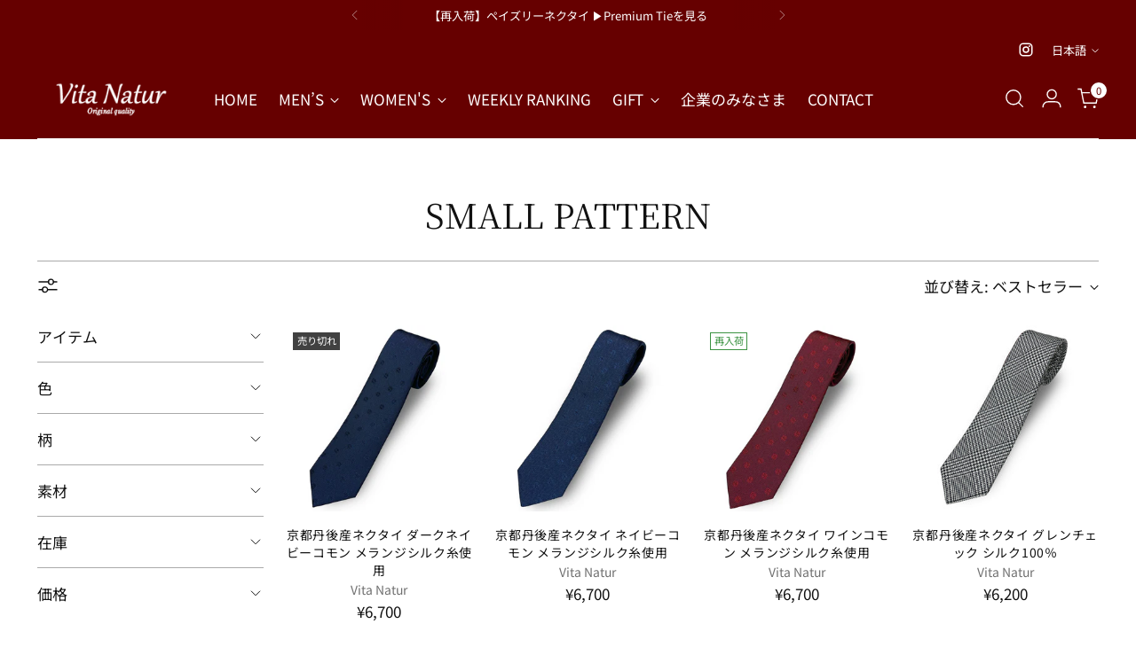

--- FILE ---
content_type: text/html; charset=utf-8
request_url: https://vita-natur.com/collections/small-pattern
body_size: 48375
content:
<!doctype html>

<!--
  ___                 ___           ___           ___
       /  /\                     /__/\         /  /\         /  /\
      /  /:/_                    \  \:\       /  /:/        /  /::\
     /  /:/ /\  ___     ___       \  \:\     /  /:/        /  /:/\:\
    /  /:/ /:/ /__/\   /  /\  ___  \  \:\   /  /:/  ___   /  /:/  \:\
   /__/:/ /:/  \  \:\ /  /:/ /__/\  \__\:\ /__/:/  /  /\ /__/:/ \__\:\
   \  \:\/:/    \  \:\  /:/  \  \:\ /  /:/ \  \:\ /  /:/ \  \:\ /  /:/
    \  \::/      \  \:\/:/    \  \:\  /:/   \  \:\  /:/   \  \:\  /:/
     \  \:\       \  \::/      \  \:\/:/     \  \:\/:/     \  \:\/:/
      \  \:\       \__\/        \  \::/       \  \::/       \  \::/
       \__\/                     \__\/         \__\/         \__\/

  --------------------------------------------------------------------
  #  Stiletto v5.2.1
  #  Documentation: https://help.fluorescent.co/v/stiletto
  #  Purchase: https://themes.shopify.com/themes/stiletto/
  #  A product by Fluorescent: https://fluorescent.co/
  --------------------------------------------------------------------
-->

<html
  class="no-js"
  lang="ja"
  style="
    --announcement-height: 1px;
    --mobile-sticky-header-height: 0px;
    --mobile-sticky-announcement-height: 0px;
  "
>
  <head>
    <meta charset="UTF-8">
    <meta http-equiv="X-UA-Compatible" content="IE=edge,chrome=1">
    <meta name="viewport" content="width=device-width,initial-scale=1">
    




  <meta name="description" content="Vita Natur">



    <link rel="canonical" href="https://vita-natur.com/collections/small-pattern">
    <link rel="preconnect" href="https://cdn.shopify.com" crossorigin><link rel="shortcut icon" href="//vita-natur.com/cdn/shop/files/VitaNaturROGO_e2cfcc9e-7c59-4506-9fd9-e7aebf3858ad.jpg?crop=center&height=32&v=1674717487&width=32" type="image/png"><title>SMALL PATTERN
&ndash; Vita Natur</title>

    





  




<meta property="og:url" content="https://vita-natur.com/collections/small-pattern">
<meta property="og:site_name" content="Vita Natur">
<meta property="og:type" content="website">
<meta property="og:title" content="SMALL PATTERN">
<meta property="og:description" content="Vita Natur">
<meta property="og:image" content="http://vita-natur.com/cdn/shop/files/VitaNatur-premiumA-5_264e5600-c869-4e34-ac5a-a9ad6cc2ee48_1464x600.jpg?v=1757480331">
<meta property="og:image:secure_url" content="https://vita-natur.com/cdn/shop/files/VitaNatur-premiumA-5_264e5600-c869-4e34-ac5a-a9ad6cc2ee48_1464x600.jpg?v=1757480331">



<meta name="twitter:title" content="SMALL PATTERN">
<meta name="twitter:description" content="Vita Natur">
<meta name="twitter:card" content="summary_large_image">
<meta name="twitter:image" content="https://vita-natur.com/cdn/shop/files/VitaNatur-premiumA-5_264e5600-c869-4e34-ac5a-a9ad6cc2ee48_1464x600.jpg?v=1757480331">
<meta name="twitter:image:width" content="480">
<meta name="twitter:image:height" content="480">


    <script>
  console.log('Stiletto v5.2.1 by Fluorescent');

  document.documentElement.className = document.documentElement.className.replace('no-js', '');
  if (window.matchMedia(`(prefers-reduced-motion: reduce)`) === true || window.matchMedia(`(prefers-reduced-motion: reduce)`).matches === true) {
    document.documentElement.classList.add('prefers-reduced-motion');
  } else {
    document.documentElement.classList.add('do-anim');
  }

  window.theme = {
    version: 'v5.2.1',
    themeName: 'Stiletto',
    moneyFormat: "¥{{amount_no_decimals}}",
    strings: {
      name: "Vita Natur",
      accessibility: {
        play_video: "",
        pause_video: "",
        range_lower: "",
        range_upper: ""
      },
      product: {
        no_shipping_rates: "",
        country_placeholder: "",
        review: "レビューを書く"
      },
      products: {
        product: {
          unavailable: "利用できません",
          unitPrice: "",
          unitPriceSeparator: "",
          sku: "SKU"
        }
      },
      cart: {
        editCartNote: "編集する",
        addCartNote: "備考欄",
        quantityError: ""
      },
      pagination: {
        viewing: "",
        products: "",
        results: ""
      }
    },
    routes: {
      root: "/",
      cart: {
        base: "/cart",
        add: "/cart/add",
        change: "/cart/change",
        update: "/cart/update",
        clear: "/cart/clear",
        // Manual routes until Shopify adds support
        shipping: "/cart/shipping_rates",
      },
      // Manual routes until Shopify adds support
      products: "/products",
      productRecommendations: "/recommendations/products",
      predictive_search_url: '/search/suggest',
    },
    icons: {
      chevron: "\u003cspan class=\"icon icon-new icon-chevron \"\u003e\n  \u003csvg viewBox=\"0 0 24 24\" fill=\"none\" xmlns=\"http:\/\/www.w3.org\/2000\/svg\"\u003e\u003cpath d=\"M1.875 7.438 12 17.563 22.125 7.438\" stroke=\"currentColor\" stroke-width=\"2\"\/\u003e\u003c\/svg\u003e\n\u003c\/span\u003e\n",
      close: "\u003cspan class=\"icon icon-new icon-close \"\u003e\n  \u003csvg viewBox=\"0 0 24 24\" fill=\"none\" xmlns=\"http:\/\/www.w3.org\/2000\/svg\"\u003e\u003cpath d=\"M2.66 1.34 2 .68.68 2l.66.66 1.32-1.32zm18.68 21.32.66.66L23.32 22l-.66-.66-1.32 1.32zm1.32-20 .66-.66L22 .68l-.66.66 1.32 1.32zM1.34 21.34.68 22 2 23.32l.66-.66-1.32-1.32zm0-18.68 10 10 1.32-1.32-10-10-1.32 1.32zm11.32 10 10-10-1.32-1.32-10 10 1.32 1.32zm-1.32-1.32-10 10 1.32 1.32 10-10-1.32-1.32zm0 1.32 10 10 1.32-1.32-10-10-1.32 1.32z\" fill=\"currentColor\"\/\u003e\u003c\/svg\u003e\n\u003c\/span\u003e\n",
      zoom: "\u003cspan class=\"icon icon-new icon-zoom \"\u003e\n  \u003csvg viewBox=\"0 0 24 24\" fill=\"none\" xmlns=\"http:\/\/www.w3.org\/2000\/svg\"\u003e\u003cpath d=\"M10.3,19.71c5.21,0,9.44-4.23,9.44-9.44S15.51,.83,10.3,.83,.86,5.05,.86,10.27s4.23,9.44,9.44,9.44Z\" fill=\"none\" stroke=\"currentColor\" stroke-linecap=\"round\" stroke-miterlimit=\"10\" stroke-width=\"1.63\"\/\u003e\n        \u003cpath d=\"M5.05,10.27H15.54\" fill=\"none\" stroke=\"currentColor\" stroke-miterlimit=\"10\" stroke-width=\"1.63\"\/\u003e\n        \u003cpath class=\"cross-up\" d=\"M10.3,5.02V15.51\" fill=\"none\" stroke=\"currentColor\" stroke-miterlimit=\"10\" stroke-width=\"1.63\"\/\u003e\n        \u003cpath d=\"M16.92,16.9l6.49,6.49\" fill=\"none\" stroke=\"currentColor\" stroke-miterlimit=\"10\" stroke-width=\"1.63\"\/\u003e\u003c\/svg\u003e\n\u003c\/span\u003e\n"
    },
    coreData: {
      n: "Stiletto",
      v: "v5.2.1",
    }
  }

  window.theme.searchableFields = "product_type,title,variants.title,vendor";

  
</script>

    <style>
  @font-face {
  font-family: "Playfair Display";
  font-weight: 400;
  font-style: normal;
  font-display: swap;
  src: url("//vita-natur.com/cdn/fonts/playfair_display/playfairdisplay_n4.9980f3e16959dc89137cc1369bfc3ae98af1deb9.woff2") format("woff2"),
       url("//vita-natur.com/cdn/fonts/playfair_display/playfairdisplay_n4.c562b7c8e5637886a811d2a017f9e023166064ee.woff") format("woff");
}

  @font-face {
  font-family: "Noto Serif Japanese";
  font-weight: 400;
  font-style: normal;
  font-display: swap;
  src: url("//vita-natur.com/cdn/fonts/noto_serif_japanese/notoserifjapanese_n4.129a6e5e74f6394a45842b527e9df05be016390b.woff2") format("woff2"),
       url("//vita-natur.com/cdn/fonts/noto_serif_japanese/notoserifjapanese_n4.0c2b83ce635bafb3b9a47772518433a2ba03b1e6.woff") format("woff");
}

  
  @font-face {
  font-family: "Noto Sans Japanese";
  font-weight: 400;
  font-style: normal;
  font-display: swap;
  src: url("//vita-natur.com/cdn/fonts/noto_sans_japanese/notosansjapanese_n4.74a6927b879b930fdec4ab8bb6917103ae8bbca9.woff2") format("woff2"),
       url("//vita-natur.com/cdn/fonts/noto_sans_japanese/notosansjapanese_n4.15630f5c60bcf9ed7de2df9484ab75ddd007c8e2.woff") format("woff");
}

  @font-face {
  font-family: "Noto Sans Japanese";
  font-weight: 700;
  font-style: normal;
  font-display: swap;
  src: url("//vita-natur.com/cdn/fonts/noto_sans_japanese/notosansjapanese_n7.1abda075dc6bf08053b865d23e5712ef6cfa899b.woff2") format("woff2"),
       url("//vita-natur.com/cdn/fonts/noto_sans_japanese/notosansjapanese_n7.aa2be2df2112f4742b97ac4fa9dca5bb760e3ab4.woff") format("woff");
}

  
  

  :root {
    --color-text: #111111;
    --color-text-8-percent: rgba(17, 17, 17, 0.08);  
    --color-text-alpha: rgba(17, 17, 17, 0.35);
    --color-text-meta: rgba(17, 17, 17, 0.6);
    --color-text-link: #000000;
    --color-text-error: #D02F2E;
    --color-text-success: #478947;

    --color-background: #ffffff;
    --color-background-semi-transparent-80: rgba(255, 255, 255, 0.8);
    --color-background-semi-transparent-90: rgba(255, 255, 255, 0.9);

    --color-background-transparent: rgba(255, 255, 255, 0);
    --color-border: #aaaaaa;
    --color-border-meta: rgba(170, 170, 170, 0.6);
    --color-overlay: rgba(0, 0, 0, 0.7);

    --color-background-meta: #f5f5f5;
    --color-background-meta-alpha: rgba(245, 245, 245, 0.6);
    --color-background-darker-meta: #e8e8e8;
    --color-background-darker-meta-alpha: rgba(232, 232, 232, 0.6);
    --color-background-placeholder: #e8e8e8;
    --color-background-placeholder-lighter: #f0f0f0;
    --color-foreground-placeholder: rgba(17, 17, 17, 0.4);

    --color-border-input: #aaaaaa;
    --color-border-input-alpha: rgba(170, 170, 170, 0.25);
    --color-text-input: #111111;
    --color-text-input-alpha: rgba(17, 17, 17, 0.04);

    --color-text-button: #ffffff;

    --color-background-button: #660000;
    --color-background-button-alpha: rgba(102, 0, 0, 0.6);
    --color-background-outline-button-alpha: rgba(102, 0, 0, 0.1);
    --color-background-button-hover: #cc0000;

    --color-icon: rgba(17, 17, 17, 0.4);
    --color-icon-darker: rgba(17, 17, 17, 0.6);

    --color-text-sale-badge: #C31818;
    --color-background-sold-badge: #414141;
    --color-text-sold-badge: #ffffff;

    --color-text-header: #ffffff;
    --color-text-header-half-transparent: rgba(255, 255, 255, 0.5);

    --color-background-header: #660000;
    --color-background-header-transparent: rgba(102, 0, 0, 0);
    --color-icon-header: #ffffff;
    --color-shadow-header: rgba(0, 0, 0, 0.15);

    --color-background-footer: #660000;
    --color-text-footer: #ffffff;
    --color-text-footer-subdued: rgba(255, 255, 255, 0.7);

    --color-products-sale-price: #f20808;
    --color-products-rating-star: #660000;

    --color-products-stock-good: #3C9342;
    --color-products-stock-medium: #A70100;
    --color-products-stock-bad: #5b5454;
    --color-products-stock-bad: #5b5454;

    --font-logo: "Playfair Display", serif;
    --font-logo-weight: 400;
    --font-logo-style: normal;
    --logo-text-transform: none;
    --logo-letter-spacing: 0.0em;

    --font-heading: "Noto Serif Japanese", serif;
    --font-heading-weight: 400;
    --font-heading-style: normal;
    --font-heading-text-transform: none;
    --font-heading-base-letter-spacing: 0.0em;
    --font-heading-base-size: 38px;

    --font-body: "Noto Sans Japanese", sans-serif;
    --font-body-weight: 400;
    --font-body-style: normal;
    --font-body-italic: italic;
    --font-body-bold-weight: 700;
    --font-body-base-letter-spacing: 0.0em;
    --font-body-base-size: 17px;

    /* Typography */
    --line-height-heading: 1.1;
    --line-height-subheading: 1.33;
    --line-height-body: 1.5;

    --logo-font-size: 
clamp(1.21875rem, 0.9468232044198895rem + 1.1602209944751383vw, 1.875rem)
;

    --font-size-navigation-base: 17px;
    --font-navigation-base-letter-spacing: -0.005em;
    --font-navigation-base-text-transform: none;

    --font-size-heading-display-1: 
clamp(2.743125rem, 2.4036049723756907rem + 1.4486187845303868vw, 3.5625rem)
;
    --font-size-heading-display-2: 
clamp(2.43772375rem, 2.1360036187845304rem + 1.287339226519337vw, 3.165875rem)
;
    --font-size-heading-display-3: 
clamp(2.13341975rem, 1.8693637071823204rem + 1.1266391160220994vw, 2.770675rem)
;
    --font-size-heading-1-base: 
clamp(1.82875rem, 1.602403314917127rem + 0.9657458563535911vw, 2.375rem)
;
    --font-size-heading-2-base: 
clamp(1.60015625rem, 1.402102900552486rem + 0.8450276243093923vw, 2.078125rem)
;
    --font-size-heading-3-base: 
clamp(1.3715625rem, 1.2018024861878454rem + 0.7243093922651934vw, 1.78125rem)
;
    --font-size-heading-4-base: 
clamp(1.06616125rem, 0.9342011325966851rem + 0.5630298342541437vw, 1.384625rem)
;
    --font-size-heading-5-base: 
clamp(0.914375rem, 0.8012016574585635rem + 0.4828729281767956vw, 1.1875rem)
;
    --font-size-heading-6-base: 
clamp(0.76076rem, 0.6665997790055248rem + 0.401750276243094vw, 0.988rem)
;
    --font-size-body-400: 
clamp(1.5931125rem, 1.5197647790055249rem + 0.3129502762430939vw, 1.770125rem)
;
    --font-size-body-350: 
clamp(1.48696875rem, 1.4185079419889504rem + 0.29209944751381217vw, 1.6521875rem)
;
    --font-size-body-300: 
clamp(1.380825rem, 1.3172511049723756rem + 0.2712486187845304vw, 1.53425rem)
;
    --font-size-body-250: 
clamp(1.27468125rem, 1.2159942679558011rem + 0.2503977900552486vw, 1.4163125rem)
;
    --font-size-body-200: 
clamp(1.1685375rem, 1.1147374309392266rem + 0.22954696132596683vw, 1.298375rem)
;
    --font-size-body-150: 
clamp(1.06239375rem, 1.0134805939226519rem + 0.20869613259668507vw, 1.1804375rem)
;
    --font-size-body-100: 
clamp(0.95625rem, 0.9122237569060774rem + 0.1878453038674033vw, 1.0625rem)
;
    --font-size-body-75: 
clamp(0.84915rem, 0.8100546961325967rem + 0.16680662983425415vw, 0.9435rem)
;
    --font-size-body-60: 
clamp(0.78622875rem, 0.7500303729281768rem + 0.154446408839779vw, 0.8735875rem)
;
    --font-size-body-50: 
clamp(0.74300625rem, 0.7087978591160221rem + 0.1459558011049724vw, 0.8255625rem)
;
    --font-size-body-25: 
clamp(0.6904125rem, 0.6586255524861878rem + 0.1356243093922652vw, 0.767125rem)
;
    --font-size-body-20: 
clamp(0.6368625rem, 0.6075410220994475rem + 0.1251049723756906vw, 0.707625rem)
;

    /* Buttons */
    
      --button-padding-multiplier: 1;
      --font-size-button: var(--font-size-body-50);
      --font-size-button-x-small: var(--font-size-body-25);
    

    --font-button-text-transform: uppercase;
    --button-letter-spacing: 0.05em;
    --line-height-button: 1.45;

    /* Product badges */
    
      --font-size-product-badge: var(--font-size-body-20);
    

    --font-product-badge-text-transform: uppercase;

    /* Product listing titles */
    
      --font-size-listing-title: var(--font-size-body-60);
    

    --font-product-listing-title-text-transform: uppercase;
    --font-product-listing-title-base-letter-spacing: 0.05em;

    /* Shopify pay specific */
    --payment-terms-background-color: #f5f5f5;
  }

  @supports not (font-size: clamp(10px, 3.3vw, 20px)) {
    :root {
      --logo-font-size: 
1.546875rem
;
      --font-size-heading-display-1: 
3.1528125rem
;
      --font-size-heading-display-2: 
2.801799375rem
;
      --font-size-heading-display-3: 
2.452047375rem
;
      --font-size-heading-1-base: 
2.101875rem
;
      --font-size-heading-2-base: 
1.839140625rem
;
      --font-size-heading-3-base: 
1.57640625rem
;
      --font-size-heading-4-base: 
1.225393125rem
;
      --font-size-heading-5-base: 
1.0509375rem
;
      --font-size-heading-6-base: 
0.87438rem
;
      --font-size-body-400: 
1.68161875rem
;
      --font-size-body-350: 
1.569578125rem
;
      --font-size-body-300: 
1.4575375rem
;
      --font-size-body-250: 
1.345496875rem
;
      --font-size-body-200: 
1.23345625rem
;
      --font-size-body-150: 
1.121415625rem
;
      --font-size-body-100: 
1.009375rem
;
      --font-size-body-75: 
0.896325rem
;
      --font-size-body-60: 
0.829908125rem
;
      --font-size-body-50: 
0.784284375rem
;
      --font-size-body-25: 
0.72876875rem
;
      --font-size-body-20: 
0.67224375rem
;
    }
  }.product-badge[data-handle="new"]{
        color: #2f78f2;
      }
    
.product-badge[data-handle="🔥best-seller"]{
        color: #ff1313;
      }
    
.product-badge[data-handle="再入荷"]{
        color: #3c9342;
      }
    
.product-badge[data-handle="限定販売"]{
        color: #660000;
      }
    
</style>

<script>
  flu = window.flu || {};
  flu.chunks = {
    photoswipe: "//vita-natur.com/cdn/shop/t/84/assets/photoswipe-chunk.js?v=18659099751219271031767935139",
    swiper: "//vita-natur.com/cdn/shop/t/84/assets/swiper-chunk.js?v=73725226959832986321767935140",
    nouislider: "//vita-natur.com/cdn/shop/t/84/assets/nouislider-chunk.js?v=131351027671466727271767935138",
    polyfillInert: "//vita-natur.com/cdn/shop/t/84/assets/polyfill-inert-chunk.js?v=9775187524458939151767935140",
    polyfillResizeObserver: "//vita-natur.com/cdn/shop/t/84/assets/polyfill-resize-observer-chunk.js?v=5231",
  };
</script>





  <script type="module" src="//vita-natur.com/cdn/shop/t/84/assets/theme.min.js?v=141967695646055767571767935144"></script>










<script defer>
  var defineVH = function () {
    document.documentElement.style.setProperty('--vh', window.innerHeight * 0.01 + 'px');
  };
  window.addEventListener('resize', defineVH);
  window.addEventListener('orientationchange', defineVH);
  defineVH();
</script>

<link href="//vita-natur.com/cdn/shop/t/84/assets/theme.css?v=123666624389785992461767935143" rel="stylesheet" type="text/css" media="all" />


<script>window.performance && window.performance.mark && window.performance.mark('shopify.content_for_header.start');</script><meta name="facebook-domain-verification" content="9n0uiir292vuna3v7zcoredv4w6r5z">
<meta name="google-site-verification" content="PIiNMMhfILiYZ3Vot9G-LKhFT6YopSWV6xdG-cBIw5M">
<meta id="shopify-digital-wallet" name="shopify-digital-wallet" content="/60873539752/digital_wallets/dialog">
<meta name="shopify-checkout-api-token" content="c81ec2b0beeeb168a5a8a5cbe388758a">
<link rel="alternate" type="application/atom+xml" title="Feed" href="/collections/small-pattern.atom" />
<link rel="alternate" hreflang="x-default" href="https://vita-natur.com/collections/small-pattern">
<link rel="alternate" hreflang="ja" href="https://vita-natur.com/collections/small-pattern">
<link rel="alternate" hreflang="ko" href="https://vita-natur.com/ko/collections/small-pattern">
<link rel="alternate" type="application/json+oembed" href="https://vita-natur.com/collections/small-pattern.oembed">
<script async="async" src="/checkouts/internal/preloads.js?locale=ja-JP"></script>
<link rel="preconnect" href="https://shop.app" crossorigin="anonymous">
<script async="async" src="https://shop.app/checkouts/internal/preloads.js?locale=ja-JP&shop_id=60873539752" crossorigin="anonymous"></script>
<script id="apple-pay-shop-capabilities" type="application/json">{"shopId":60873539752,"countryCode":"JP","currencyCode":"JPY","merchantCapabilities":["supports3DS"],"merchantId":"gid:\/\/shopify\/Shop\/60873539752","merchantName":"Vita Natur","requiredBillingContactFields":["postalAddress","email","phone"],"requiredShippingContactFields":["postalAddress","email","phone"],"shippingType":"shipping","supportedNetworks":["visa","masterCard","amex","jcb","discover"],"total":{"type":"pending","label":"Vita Natur","amount":"1.00"},"shopifyPaymentsEnabled":true,"supportsSubscriptions":true}</script>
<script id="shopify-features" type="application/json">{"accessToken":"c81ec2b0beeeb168a5a8a5cbe388758a","betas":["rich-media-storefront-analytics"],"domain":"vita-natur.com","predictiveSearch":false,"shopId":60873539752,"locale":"ja"}</script>
<script>var Shopify = Shopify || {};
Shopify.shop = "vita-natur.myshopify.com";
Shopify.locale = "ja";
Shopify.currency = {"active":"JPY","rate":"1.0"};
Shopify.country = "JP";
Shopify.theme = {"name":"2026.1.9～WINTER FINAL SALE","id":150732439720,"schema_name":"Stiletto","schema_version":"5.2.1","theme_store_id":1621,"role":"main"};
Shopify.theme.handle = "null";
Shopify.theme.style = {"id":null,"handle":null};
Shopify.cdnHost = "vita-natur.com/cdn";
Shopify.routes = Shopify.routes || {};
Shopify.routes.root = "/";</script>
<script type="module">!function(o){(o.Shopify=o.Shopify||{}).modules=!0}(window);</script>
<script>!function(o){function n(){var o=[];function n(){o.push(Array.prototype.slice.apply(arguments))}return n.q=o,n}var t=o.Shopify=o.Shopify||{};t.loadFeatures=n(),t.autoloadFeatures=n()}(window);</script>
<script>
  window.ShopifyPay = window.ShopifyPay || {};
  window.ShopifyPay.apiHost = "shop.app\/pay";
  window.ShopifyPay.redirectState = null;
</script>
<script id="shop-js-analytics" type="application/json">{"pageType":"collection"}</script>
<script defer="defer" async type="module" src="//vita-natur.com/cdn/shopifycloud/shop-js/modules/v2/client.init-shop-cart-sync_PyU3Cxph.ja.esm.js"></script>
<script defer="defer" async type="module" src="//vita-natur.com/cdn/shopifycloud/shop-js/modules/v2/chunk.common_3XpQ5sgE.esm.js"></script>
<script type="module">
  await import("//vita-natur.com/cdn/shopifycloud/shop-js/modules/v2/client.init-shop-cart-sync_PyU3Cxph.ja.esm.js");
await import("//vita-natur.com/cdn/shopifycloud/shop-js/modules/v2/chunk.common_3XpQ5sgE.esm.js");

  window.Shopify.SignInWithShop?.initShopCartSync?.({"fedCMEnabled":true,"windoidEnabled":true});

</script>
<script>
  window.Shopify = window.Shopify || {};
  if (!window.Shopify.featureAssets) window.Shopify.featureAssets = {};
  window.Shopify.featureAssets['shop-js'] = {"shop-cart-sync":["modules/v2/client.shop-cart-sync_iBe2HkXL.ja.esm.js","modules/v2/chunk.common_3XpQ5sgE.esm.js"],"init-fed-cm":["modules/v2/client.init-fed-cm_4nT_o4d8.ja.esm.js","modules/v2/chunk.common_3XpQ5sgE.esm.js"],"init-windoid":["modules/v2/client.init-windoid_qVCuPx85.ja.esm.js","modules/v2/chunk.common_3XpQ5sgE.esm.js"],"shop-cash-offers":["modules/v2/client.shop-cash-offers_xgnxIoYx.ja.esm.js","modules/v2/chunk.common_3XpQ5sgE.esm.js","modules/v2/chunk.modal_CDmZwZ67.esm.js"],"shop-button":["modules/v2/client.shop-button_D-AUf6XJ.ja.esm.js","modules/v2/chunk.common_3XpQ5sgE.esm.js"],"init-shop-email-lookup-coordinator":["modules/v2/client.init-shop-email-lookup-coordinator_CoiRXg_f.ja.esm.js","modules/v2/chunk.common_3XpQ5sgE.esm.js"],"shop-toast-manager":["modules/v2/client.shop-toast-manager_2q6-qtse.ja.esm.js","modules/v2/chunk.common_3XpQ5sgE.esm.js"],"shop-login-button":["modules/v2/client.shop-login-button_jJCllpG3.ja.esm.js","modules/v2/chunk.common_3XpQ5sgE.esm.js","modules/v2/chunk.modal_CDmZwZ67.esm.js"],"avatar":["modules/v2/client.avatar_BTnouDA3.ja.esm.js"],"init-shop-cart-sync":["modules/v2/client.init-shop-cart-sync_PyU3Cxph.ja.esm.js","modules/v2/chunk.common_3XpQ5sgE.esm.js"],"pay-button":["modules/v2/client.pay-button_DUSCSBhc.ja.esm.js","modules/v2/chunk.common_3XpQ5sgE.esm.js"],"init-shop-for-new-customer-accounts":["modules/v2/client.init-shop-for-new-customer-accounts_CQaxpM10.ja.esm.js","modules/v2/client.shop-login-button_jJCllpG3.ja.esm.js","modules/v2/chunk.common_3XpQ5sgE.esm.js","modules/v2/chunk.modal_CDmZwZ67.esm.js"],"init-customer-accounts-sign-up":["modules/v2/client.init-customer-accounts-sign-up_C8nXD2V_.ja.esm.js","modules/v2/client.shop-login-button_jJCllpG3.ja.esm.js","modules/v2/chunk.common_3XpQ5sgE.esm.js","modules/v2/chunk.modal_CDmZwZ67.esm.js"],"shop-follow-button":["modules/v2/client.shop-follow-button_Cpw2kC42.ja.esm.js","modules/v2/chunk.common_3XpQ5sgE.esm.js","modules/v2/chunk.modal_CDmZwZ67.esm.js"],"checkout-modal":["modules/v2/client.checkout-modal_eFi38ufj.ja.esm.js","modules/v2/chunk.common_3XpQ5sgE.esm.js","modules/v2/chunk.modal_CDmZwZ67.esm.js"],"init-customer-accounts":["modules/v2/client.init-customer-accounts_DjqcXQGc.ja.esm.js","modules/v2/client.shop-login-button_jJCllpG3.ja.esm.js","modules/v2/chunk.common_3XpQ5sgE.esm.js","modules/v2/chunk.modal_CDmZwZ67.esm.js"],"lead-capture":["modules/v2/client.lead-capture_CdXRTdfz.ja.esm.js","modules/v2/chunk.common_3XpQ5sgE.esm.js","modules/v2/chunk.modal_CDmZwZ67.esm.js"],"shop-login":["modules/v2/client.shop-login_C-CHoYGE.ja.esm.js","modules/v2/chunk.common_3XpQ5sgE.esm.js","modules/v2/chunk.modal_CDmZwZ67.esm.js"],"payment-terms":["modules/v2/client.payment-terms_cWctAF1p.ja.esm.js","modules/v2/chunk.common_3XpQ5sgE.esm.js","modules/v2/chunk.modal_CDmZwZ67.esm.js"]};
</script>
<script>(function() {
  var isLoaded = false;
  function asyncLoad() {
    if (isLoaded) return;
    isLoaded = true;
    var urls = ["https:\/\/delivery-date-and-time-picker.amp.tokyo\/script_tags\/cart_attributes.js?shop=vita-natur.myshopify.com","https:\/\/asia-northeast1-affiliate-pr.cloudfunctions.net\/script?shop=vita-natur.myshopify.com","\/\/cdn.shopify.com\/proxy\/0dfb14319720f6a1b3872fbc27ae8fa44595aee41ee021192a98fe7ebcd2568e\/cdn.vstar.app\/static\/js\/thankyou.js?shop=vita-natur.myshopify.com\u0026sp-cache-control=cHVibGljLCBtYXgtYWdlPTkwMA"];
    for (var i = 0; i < urls.length; i++) {
      var s = document.createElement('script');
      s.type = 'text/javascript';
      s.async = true;
      s.src = urls[i];
      var x = document.getElementsByTagName('script')[0];
      x.parentNode.insertBefore(s, x);
    }
  };
  if(window.attachEvent) {
    window.attachEvent('onload', asyncLoad);
  } else {
    window.addEventListener('load', asyncLoad, false);
  }
})();</script>
<script id="__st">var __st={"a":60873539752,"offset":32400,"reqid":"ab0c05f2-b0d8-4b5b-adce-f4155ae57540-1768903277","pageurl":"vita-natur.com\/collections\/small-pattern","u":"c363a370acfc","p":"collection","rtyp":"collection","rid":296824930472};</script>
<script>window.ShopifyPaypalV4VisibilityTracking = true;</script>
<script id="captcha-bootstrap">!function(){'use strict';const t='contact',e='account',n='new_comment',o=[[t,t],['blogs',n],['comments',n],[t,'customer']],c=[[e,'customer_login'],[e,'guest_login'],[e,'recover_customer_password'],[e,'create_customer']],r=t=>t.map((([t,e])=>`form[action*='/${t}']:not([data-nocaptcha='true']) input[name='form_type'][value='${e}']`)).join(','),a=t=>()=>t?[...document.querySelectorAll(t)].map((t=>t.form)):[];function s(){const t=[...o],e=r(t);return a(e)}const i='password',u='form_key',d=['recaptcha-v3-token','g-recaptcha-response','h-captcha-response',i],f=()=>{try{return window.sessionStorage}catch{return}},m='__shopify_v',_=t=>t.elements[u];function p(t,e,n=!1){try{const o=window.sessionStorage,c=JSON.parse(o.getItem(e)),{data:r}=function(t){const{data:e,action:n}=t;return t[m]||n?{data:e,action:n}:{data:t,action:n}}(c);for(const[e,n]of Object.entries(r))t.elements[e]&&(t.elements[e].value=n);n&&o.removeItem(e)}catch(o){console.error('form repopulation failed',{error:o})}}const l='form_type',E='cptcha';function T(t){t.dataset[E]=!0}const w=window,h=w.document,L='Shopify',v='ce_forms',y='captcha';let A=!1;((t,e)=>{const n=(g='f06e6c50-85a8-45c8-87d0-21a2b65856fe',I='https://cdn.shopify.com/shopifycloud/storefront-forms-hcaptcha/ce_storefront_forms_captcha_hcaptcha.v1.5.2.iife.js',D={infoText:'hCaptchaによる保護',privacyText:'プライバシー',termsText:'利用規約'},(t,e,n)=>{const o=w[L][v],c=o.bindForm;if(c)return c(t,g,e,D).then(n);var r;o.q.push([[t,g,e,D],n]),r=I,A||(h.body.append(Object.assign(h.createElement('script'),{id:'captcha-provider',async:!0,src:r})),A=!0)});var g,I,D;w[L]=w[L]||{},w[L][v]=w[L][v]||{},w[L][v].q=[],w[L][y]=w[L][y]||{},w[L][y].protect=function(t,e){n(t,void 0,e),T(t)},Object.freeze(w[L][y]),function(t,e,n,w,h,L){const[v,y,A,g]=function(t,e,n){const i=e?o:[],u=t?c:[],d=[...i,...u],f=r(d),m=r(i),_=r(d.filter((([t,e])=>n.includes(e))));return[a(f),a(m),a(_),s()]}(w,h,L),I=t=>{const e=t.target;return e instanceof HTMLFormElement?e:e&&e.form},D=t=>v().includes(t);t.addEventListener('submit',(t=>{const e=I(t);if(!e)return;const n=D(e)&&!e.dataset.hcaptchaBound&&!e.dataset.recaptchaBound,o=_(e),c=g().includes(e)&&(!o||!o.value);(n||c)&&t.preventDefault(),c&&!n&&(function(t){try{if(!f())return;!function(t){const e=f();if(!e)return;const n=_(t);if(!n)return;const o=n.value;o&&e.removeItem(o)}(t);const e=Array.from(Array(32),(()=>Math.random().toString(36)[2])).join('');!function(t,e){_(t)||t.append(Object.assign(document.createElement('input'),{type:'hidden',name:u})),t.elements[u].value=e}(t,e),function(t,e){const n=f();if(!n)return;const o=[...t.querySelectorAll(`input[type='${i}']`)].map((({name:t})=>t)),c=[...d,...o],r={};for(const[a,s]of new FormData(t).entries())c.includes(a)||(r[a]=s);n.setItem(e,JSON.stringify({[m]:1,action:t.action,data:r}))}(t,e)}catch(e){console.error('failed to persist form',e)}}(e),e.submit())}));const S=(t,e)=>{t&&!t.dataset[E]&&(n(t,e.some((e=>e===t))),T(t))};for(const o of['focusin','change'])t.addEventListener(o,(t=>{const e=I(t);D(e)&&S(e,y())}));const B=e.get('form_key'),M=e.get(l),P=B&&M;t.addEventListener('DOMContentLoaded',(()=>{const t=y();if(P)for(const e of t)e.elements[l].value===M&&p(e,B);[...new Set([...A(),...v().filter((t=>'true'===t.dataset.shopifyCaptcha))])].forEach((e=>S(e,t)))}))}(h,new URLSearchParams(w.location.search),n,t,e,['guest_login'])})(!0,!0)}();</script>
<script integrity="sha256-4kQ18oKyAcykRKYeNunJcIwy7WH5gtpwJnB7kiuLZ1E=" data-source-attribution="shopify.loadfeatures" defer="defer" src="//vita-natur.com/cdn/shopifycloud/storefront/assets/storefront/load_feature-a0a9edcb.js" crossorigin="anonymous"></script>
<script crossorigin="anonymous" defer="defer" src="//vita-natur.com/cdn/shopifycloud/storefront/assets/shopify_pay/storefront-65b4c6d7.js?v=20250812"></script>
<script data-source-attribution="shopify.dynamic_checkout.dynamic.init">var Shopify=Shopify||{};Shopify.PaymentButton=Shopify.PaymentButton||{isStorefrontPortableWallets:!0,init:function(){window.Shopify.PaymentButton.init=function(){};var t=document.createElement("script");t.src="https://vita-natur.com/cdn/shopifycloud/portable-wallets/latest/portable-wallets.ja.js",t.type="module",document.head.appendChild(t)}};
</script>
<script data-source-attribution="shopify.dynamic_checkout.buyer_consent">
  function portableWalletsHideBuyerConsent(e){var t=document.getElementById("shopify-buyer-consent"),n=document.getElementById("shopify-subscription-policy-button");t&&n&&(t.classList.add("hidden"),t.setAttribute("aria-hidden","true"),n.removeEventListener("click",e))}function portableWalletsShowBuyerConsent(e){var t=document.getElementById("shopify-buyer-consent"),n=document.getElementById("shopify-subscription-policy-button");t&&n&&(t.classList.remove("hidden"),t.removeAttribute("aria-hidden"),n.addEventListener("click",e))}window.Shopify?.PaymentButton&&(window.Shopify.PaymentButton.hideBuyerConsent=portableWalletsHideBuyerConsent,window.Shopify.PaymentButton.showBuyerConsent=portableWalletsShowBuyerConsent);
</script>
<script data-source-attribution="shopify.dynamic_checkout.cart.bootstrap">document.addEventListener("DOMContentLoaded",(function(){function t(){return document.querySelector("shopify-accelerated-checkout-cart, shopify-accelerated-checkout")}if(t())Shopify.PaymentButton.init();else{new MutationObserver((function(e,n){t()&&(Shopify.PaymentButton.init(),n.disconnect())})).observe(document.body,{childList:!0,subtree:!0})}}));
</script>
<link id="shopify-accelerated-checkout-styles" rel="stylesheet" media="screen" href="https://vita-natur.com/cdn/shopifycloud/portable-wallets/latest/accelerated-checkout-backwards-compat.css" crossorigin="anonymous">
<style id="shopify-accelerated-checkout-cart">
        #shopify-buyer-consent {
  margin-top: 1em;
  display: inline-block;
  width: 100%;
}

#shopify-buyer-consent.hidden {
  display: none;
}

#shopify-subscription-policy-button {
  background: none;
  border: none;
  padding: 0;
  text-decoration: underline;
  font-size: inherit;
  cursor: pointer;
}

#shopify-subscription-policy-button::before {
  box-shadow: none;
}

      </style>

<script>window.performance && window.performance.mark && window.performance.mark('shopify.content_for_header.end');</script>
  <!-- BEGIN app block: shopify://apps/instafeed/blocks/head-block/c447db20-095d-4a10-9725-b5977662c9d5 --><link rel="preconnect" href="https://cdn.nfcube.com/">
<link rel="preconnect" href="https://scontent.cdninstagram.com/">


  <script>
    document.addEventListener('DOMContentLoaded', function () {
      let instafeedScript = document.createElement('script');

      
        instafeedScript.src = 'https://cdn.nfcube.com/instafeed-cbc769a39670448dad8d3843d99326d2.js';
      

      document.body.appendChild(instafeedScript);
    });
  </script>





<!-- END app block --><!-- BEGIN app block: shopify://apps/rt-page-speed-booster/blocks/app-embed/4a6fa896-93b0-4e15-9d32-c2311aca53bb --><script>
  window.roarJs = window.roarJs || {};
  roarJs.QuicklinkConfig = {
    metafields: {
      shop: "vita-natur.myshopify.com",
      settings: {"customized":{"enabled":"0","option":"intensity","intensity":"150"},"mobile":{"enabled":"0","option":"intensity","intensity":"150"}},
      moneyFormat: "¥{{amount_no_decimals}}"
    }
  }
</script>
<script src='https://cdn.shopify.com/extensions/019b6b0f-4023-7492-aa67-5410b9565fa4/booster-2/assets/quicklink.js' defer></script>


<!-- END app block --><link href="https://cdn.shopify.com/extensions/019b6b0f-4023-7492-aa67-5410b9565fa4/booster-2/assets/quicklink.css" rel="stylesheet" type="text/css" media="all">
<link href="https://monorail-edge.shopifysvc.com" rel="dns-prefetch">
<script>(function(){if ("sendBeacon" in navigator && "performance" in window) {try {var session_token_from_headers = performance.getEntriesByType('navigation')[0].serverTiming.find(x => x.name == '_s').description;} catch {var session_token_from_headers = undefined;}var session_cookie_matches = document.cookie.match(/_shopify_s=([^;]*)/);var session_token_from_cookie = session_cookie_matches && session_cookie_matches.length === 2 ? session_cookie_matches[1] : "";var session_token = session_token_from_headers || session_token_from_cookie || "";function handle_abandonment_event(e) {var entries = performance.getEntries().filter(function(entry) {return /monorail-edge.shopifysvc.com/.test(entry.name);});if (!window.abandonment_tracked && entries.length === 0) {window.abandonment_tracked = true;var currentMs = Date.now();var navigation_start = performance.timing.navigationStart;var payload = {shop_id: 60873539752,url: window.location.href,navigation_start,duration: currentMs - navigation_start,session_token,page_type: "collection"};window.navigator.sendBeacon("https://monorail-edge.shopifysvc.com/v1/produce", JSON.stringify({schema_id: "online_store_buyer_site_abandonment/1.1",payload: payload,metadata: {event_created_at_ms: currentMs,event_sent_at_ms: currentMs}}));}}window.addEventListener('pagehide', handle_abandonment_event);}}());</script>
<script id="web-pixels-manager-setup">(function e(e,d,r,n,o){if(void 0===o&&(o={}),!Boolean(null===(a=null===(i=window.Shopify)||void 0===i?void 0:i.analytics)||void 0===a?void 0:a.replayQueue)){var i,a;window.Shopify=window.Shopify||{};var t=window.Shopify;t.analytics=t.analytics||{};var s=t.analytics;s.replayQueue=[],s.publish=function(e,d,r){return s.replayQueue.push([e,d,r]),!0};try{self.performance.mark("wpm:start")}catch(e){}var l=function(){var e={modern:/Edge?\/(1{2}[4-9]|1[2-9]\d|[2-9]\d{2}|\d{4,})\.\d+(\.\d+|)|Firefox\/(1{2}[4-9]|1[2-9]\d|[2-9]\d{2}|\d{4,})\.\d+(\.\d+|)|Chrom(ium|e)\/(9{2}|\d{3,})\.\d+(\.\d+|)|(Maci|X1{2}).+ Version\/(15\.\d+|(1[6-9]|[2-9]\d|\d{3,})\.\d+)([,.]\d+|)( \(\w+\)|)( Mobile\/\w+|) Safari\/|Chrome.+OPR\/(9{2}|\d{3,})\.\d+\.\d+|(CPU[ +]OS|iPhone[ +]OS|CPU[ +]iPhone|CPU IPhone OS|CPU iPad OS)[ +]+(15[._]\d+|(1[6-9]|[2-9]\d|\d{3,})[._]\d+)([._]\d+|)|Android:?[ /-](13[3-9]|1[4-9]\d|[2-9]\d{2}|\d{4,})(\.\d+|)(\.\d+|)|Android.+Firefox\/(13[5-9]|1[4-9]\d|[2-9]\d{2}|\d{4,})\.\d+(\.\d+|)|Android.+Chrom(ium|e)\/(13[3-9]|1[4-9]\d|[2-9]\d{2}|\d{4,})\.\d+(\.\d+|)|SamsungBrowser\/([2-9]\d|\d{3,})\.\d+/,legacy:/Edge?\/(1[6-9]|[2-9]\d|\d{3,})\.\d+(\.\d+|)|Firefox\/(5[4-9]|[6-9]\d|\d{3,})\.\d+(\.\d+|)|Chrom(ium|e)\/(5[1-9]|[6-9]\d|\d{3,})\.\d+(\.\d+|)([\d.]+$|.*Safari\/(?![\d.]+ Edge\/[\d.]+$))|(Maci|X1{2}).+ Version\/(10\.\d+|(1[1-9]|[2-9]\d|\d{3,})\.\d+)([,.]\d+|)( \(\w+\)|)( Mobile\/\w+|) Safari\/|Chrome.+OPR\/(3[89]|[4-9]\d|\d{3,})\.\d+\.\d+|(CPU[ +]OS|iPhone[ +]OS|CPU[ +]iPhone|CPU IPhone OS|CPU iPad OS)[ +]+(10[._]\d+|(1[1-9]|[2-9]\d|\d{3,})[._]\d+)([._]\d+|)|Android:?[ /-](13[3-9]|1[4-9]\d|[2-9]\d{2}|\d{4,})(\.\d+|)(\.\d+|)|Mobile Safari.+OPR\/([89]\d|\d{3,})\.\d+\.\d+|Android.+Firefox\/(13[5-9]|1[4-9]\d|[2-9]\d{2}|\d{4,})\.\d+(\.\d+|)|Android.+Chrom(ium|e)\/(13[3-9]|1[4-9]\d|[2-9]\d{2}|\d{4,})\.\d+(\.\d+|)|Android.+(UC? ?Browser|UCWEB|U3)[ /]?(15\.([5-9]|\d{2,})|(1[6-9]|[2-9]\d|\d{3,})\.\d+)\.\d+|SamsungBrowser\/(5\.\d+|([6-9]|\d{2,})\.\d+)|Android.+MQ{2}Browser\/(14(\.(9|\d{2,})|)|(1[5-9]|[2-9]\d|\d{3,})(\.\d+|))(\.\d+|)|K[Aa][Ii]OS\/(3\.\d+|([4-9]|\d{2,})\.\d+)(\.\d+|)/},d=e.modern,r=e.legacy,n=navigator.userAgent;return n.match(d)?"modern":n.match(r)?"legacy":"unknown"}(),u="modern"===l?"modern":"legacy",c=(null!=n?n:{modern:"",legacy:""})[u],f=function(e){return[e.baseUrl,"/wpm","/b",e.hashVersion,"modern"===e.buildTarget?"m":"l",".js"].join("")}({baseUrl:d,hashVersion:r,buildTarget:u}),m=function(e){var d=e.version,r=e.bundleTarget,n=e.surface,o=e.pageUrl,i=e.monorailEndpoint;return{emit:function(e){var a=e.status,t=e.errorMsg,s=(new Date).getTime(),l=JSON.stringify({metadata:{event_sent_at_ms:s},events:[{schema_id:"web_pixels_manager_load/3.1",payload:{version:d,bundle_target:r,page_url:o,status:a,surface:n,error_msg:t},metadata:{event_created_at_ms:s}}]});if(!i)return console&&console.warn&&console.warn("[Web Pixels Manager] No Monorail endpoint provided, skipping logging."),!1;try{return self.navigator.sendBeacon.bind(self.navigator)(i,l)}catch(e){}var u=new XMLHttpRequest;try{return u.open("POST",i,!0),u.setRequestHeader("Content-Type","text/plain"),u.send(l),!0}catch(e){return console&&console.warn&&console.warn("[Web Pixels Manager] Got an unhandled error while logging to Monorail."),!1}}}}({version:r,bundleTarget:l,surface:e.surface,pageUrl:self.location.href,monorailEndpoint:e.monorailEndpoint});try{o.browserTarget=l,function(e){var d=e.src,r=e.async,n=void 0===r||r,o=e.onload,i=e.onerror,a=e.sri,t=e.scriptDataAttributes,s=void 0===t?{}:t,l=document.createElement("script"),u=document.querySelector("head"),c=document.querySelector("body");if(l.async=n,l.src=d,a&&(l.integrity=a,l.crossOrigin="anonymous"),s)for(var f in s)if(Object.prototype.hasOwnProperty.call(s,f))try{l.dataset[f]=s[f]}catch(e){}if(o&&l.addEventListener("load",o),i&&l.addEventListener("error",i),u)u.appendChild(l);else{if(!c)throw new Error("Did not find a head or body element to append the script");c.appendChild(l)}}({src:f,async:!0,onload:function(){if(!function(){var e,d;return Boolean(null===(d=null===(e=window.Shopify)||void 0===e?void 0:e.analytics)||void 0===d?void 0:d.initialized)}()){var d=window.webPixelsManager.init(e)||void 0;if(d){var r=window.Shopify.analytics;r.replayQueue.forEach((function(e){var r=e[0],n=e[1],o=e[2];d.publishCustomEvent(r,n,o)})),r.replayQueue=[],r.publish=d.publishCustomEvent,r.visitor=d.visitor,r.initialized=!0}}},onerror:function(){return m.emit({status:"failed",errorMsg:"".concat(f," has failed to load")})},sri:function(e){var d=/^sha384-[A-Za-z0-9+/=]+$/;return"string"==typeof e&&d.test(e)}(c)?c:"",scriptDataAttributes:o}),m.emit({status:"loading"})}catch(e){m.emit({status:"failed",errorMsg:(null==e?void 0:e.message)||"Unknown error"})}}})({shopId: 60873539752,storefrontBaseUrl: "https://vita-natur.com",extensionsBaseUrl: "https://extensions.shopifycdn.com/cdn/shopifycloud/web-pixels-manager",monorailEndpoint: "https://monorail-edge.shopifysvc.com/unstable/produce_batch",surface: "storefront-renderer",enabledBetaFlags: ["2dca8a86"],webPixelsConfigList: [{"id":"833421480","configuration":"{\"shopId\": \"60873539752\", \"domain\": \"https:\/\/api.trustoo.io\/\"}","eventPayloadVersion":"v1","runtimeContext":"STRICT","scriptVersion":"ba09fa9fe3be54bc43d59b10cafc99bb","type":"APP","apiClientId":6212459,"privacyPurposes":["ANALYTICS","SALE_OF_DATA"],"dataSharingAdjustments":{"protectedCustomerApprovalScopes":["read_customer_address","read_customer_email","read_customer_name","read_customer_personal_data","read_customer_phone"]}},{"id":"581271720","configuration":"{\"config\":\"{\\\"google_tag_ids\\\":[\\\"AW-11093714736\\\",\\\"GT-NBXH5Z8\\\"],\\\"target_country\\\":\\\"JP\\\",\\\"gtag_events\\\":[{\\\"type\\\":\\\"begin_checkout\\\",\\\"action_label\\\":[\\\"G-7KHXH09MT7\\\",\\\"AW-11093714736\\\/H8vUCNn2_YsYELDO8qkp\\\"]},{\\\"type\\\":\\\"search\\\",\\\"action_label\\\":[\\\"G-7KHXH09MT7\\\",\\\"AW-11093714736\\\/PWH1CNP2_YsYELDO8qkp\\\"]},{\\\"type\\\":\\\"view_item\\\",\\\"action_label\\\":[\\\"G-7KHXH09MT7\\\",\\\"AW-11093714736\\\/2BQFCND2_YsYELDO8qkp\\\",\\\"MC-V9JD4M4048\\\"]},{\\\"type\\\":\\\"purchase\\\",\\\"action_label\\\":[\\\"G-7KHXH09MT7\\\",\\\"AW-11093714736\\\/2BDgCMr2_YsYELDO8qkp\\\",\\\"MC-V9JD4M4048\\\",\\\"AW-11093714736\\\/TtqnCMbopaoYELDO8qkp\\\"]},{\\\"type\\\":\\\"page_view\\\",\\\"action_label\\\":[\\\"G-7KHXH09MT7\\\",\\\"AW-11093714736\\\/E1hECM32_YsYELDO8qkp\\\",\\\"MC-V9JD4M4048\\\"]},{\\\"type\\\":\\\"add_payment_info\\\",\\\"action_label\\\":[\\\"G-7KHXH09MT7\\\",\\\"AW-11093714736\\\/vN7TCNuB_osYELDO8qkp\\\"]},{\\\"type\\\":\\\"add_to_cart\\\",\\\"action_label\\\":[\\\"G-7KHXH09MT7\\\",\\\"AW-11093714736\\\/p_zuCNb2_YsYELDO8qkp\\\"]}],\\\"enable_monitoring_mode\\\":false}\"}","eventPayloadVersion":"v1","runtimeContext":"OPEN","scriptVersion":"b2a88bafab3e21179ed38636efcd8a93","type":"APP","apiClientId":1780363,"privacyPurposes":[],"dataSharingAdjustments":{"protectedCustomerApprovalScopes":["read_customer_address","read_customer_email","read_customer_name","read_customer_personal_data","read_customer_phone"]}},{"id":"260669608","configuration":"{\"pixel_id\":\"845727226672165\",\"pixel_type\":\"facebook_pixel\"}","eventPayloadVersion":"v1","runtimeContext":"OPEN","scriptVersion":"ca16bc87fe92b6042fbaa3acc2fbdaa6","type":"APP","apiClientId":2329312,"privacyPurposes":["ANALYTICS","MARKETING","SALE_OF_DATA"],"dataSharingAdjustments":{"protectedCustomerApprovalScopes":["read_customer_address","read_customer_email","read_customer_name","read_customer_personal_data","read_customer_phone"]}},{"id":"119308456","configuration":"{\"tagID\":\"2613784281455\"}","eventPayloadVersion":"v1","runtimeContext":"STRICT","scriptVersion":"18031546ee651571ed29edbe71a3550b","type":"APP","apiClientId":3009811,"privacyPurposes":["ANALYTICS","MARKETING","SALE_OF_DATA"],"dataSharingAdjustments":{"protectedCustomerApprovalScopes":["read_customer_address","read_customer_email","read_customer_name","read_customer_personal_data","read_customer_phone"]}},{"id":"29491368","configuration":"{\"shop\":\"vita-natur.myshopify.com\",\"enabled\":\"false\",\"hmacKey\":\"c164f408f9b7a1f404d1654aae8f4a7b\"}","eventPayloadVersion":"v1","runtimeContext":"STRICT","scriptVersion":"728114a5167fec3ce2fdbc41bef2eeb1","type":"APP","apiClientId":4653451,"privacyPurposes":["ANALYTICS","MARKETING","SALE_OF_DATA"],"dataSharingAdjustments":{"protectedCustomerApprovalScopes":["read_customer_address","read_customer_email","read_customer_name","read_customer_personal_data","read_customer_phone"]}},{"id":"shopify-app-pixel","configuration":"{}","eventPayloadVersion":"v1","runtimeContext":"STRICT","scriptVersion":"0450","apiClientId":"shopify-pixel","type":"APP","privacyPurposes":["ANALYTICS","MARKETING"]},{"id":"shopify-custom-pixel","eventPayloadVersion":"v1","runtimeContext":"LAX","scriptVersion":"0450","apiClientId":"shopify-pixel","type":"CUSTOM","privacyPurposes":["ANALYTICS","MARKETING"]}],isMerchantRequest: false,initData: {"shop":{"name":"Vita Natur","paymentSettings":{"currencyCode":"JPY"},"myshopifyDomain":"vita-natur.myshopify.com","countryCode":"JP","storefrontUrl":"https:\/\/vita-natur.com"},"customer":null,"cart":null,"checkout":null,"productVariants":[],"purchasingCompany":null},},"https://vita-natur.com/cdn","fcfee988w5aeb613cpc8e4bc33m6693e112",{"modern":"","legacy":""},{"shopId":"60873539752","storefrontBaseUrl":"https:\/\/vita-natur.com","extensionBaseUrl":"https:\/\/extensions.shopifycdn.com\/cdn\/shopifycloud\/web-pixels-manager","surface":"storefront-renderer","enabledBetaFlags":"[\"2dca8a86\"]","isMerchantRequest":"false","hashVersion":"fcfee988w5aeb613cpc8e4bc33m6693e112","publish":"custom","events":"[[\"page_viewed\",{}],[\"collection_viewed\",{\"collection\":{\"id\":\"296824930472\",\"title\":\"SMALL PATTERN\",\"productVariants\":[{\"price\":{\"amount\":6700.0,\"currencyCode\":\"JPY\"},\"product\":{\"title\":\"京都丹後産ネクタイ ダークネイビーコモン メランジシルク糸使用\",\"vendor\":\"Vita Natur\",\"id\":\"7709740892328\",\"untranslatedTitle\":\"京都丹後産ネクタイ ダークネイビーコモン メランジシルク糸使用\",\"url\":\"\/products\/nt-002-km1-dnavy\",\"type\":\"ネクタイ\"},\"id\":\"43090856313000\",\"image\":{\"src\":\"\/\/vita-natur.com\/cdn\/shop\/files\/nt-002-km1-dnv.jpg?v=1694498936\"},\"sku\":\"VN-NT-002-K1-DNV\",\"title\":\"NECKTIE \/ SMALL PATTERN\",\"untranslatedTitle\":\"NECKTIE \/ SMALL PATTERN\"},{\"price\":{\"amount\":6700.0,\"currencyCode\":\"JPY\"},\"product\":{\"title\":\"京都丹後産ネクタイ ネイビーコモン メランジシルク糸使用\",\"vendor\":\"Vita Natur\",\"id\":\"7709742825640\",\"untranslatedTitle\":\"京都丹後産ネクタイ ネイビーコモン メランジシルク糸使用\",\"url\":\"\/products\/nt-002-km1-navy\",\"type\":\"ネクタイ\"},\"id\":\"53278262296744\",\"image\":{\"src\":\"\/\/vita-natur.com\/cdn\/shop\/files\/002-km1-nv.jpg?v=1692858660\"},\"sku\":\"VN-NT-002-K1-NVY\",\"title\":\"NECKTIE \/ SMALL PATTERN\",\"untranslatedTitle\":\"NECKTIE \/ SMALL PATTERN\"},{\"price\":{\"amount\":6700.0,\"currencyCode\":\"JPY\"},\"product\":{\"title\":\"京都丹後産ネクタイ ワインコモン メランジシルク糸使用\",\"vendor\":\"Vita Natur\",\"id\":\"7709744038056\",\"untranslatedTitle\":\"京都丹後産ネクタイ ワインコモン メランジシルク糸使用\",\"url\":\"\/products\/nt-002-km1-wine\",\"type\":\"ネクタイ\"},\"id\":\"43090986860712\",\"image\":{\"src\":\"\/\/vita-natur.com\/cdn\/shop\/files\/nt-002-km1-win.jpg?v=1694499148\"},\"sku\":\"VN-NT-002-K1-WIN\",\"title\":\"NECKTIE \/ SMALL PATTERN\",\"untranslatedTitle\":\"NECKTIE \/ SMALL PATTERN\"},{\"price\":{\"amount\":6200.0,\"currencyCode\":\"JPY\"},\"product\":{\"title\":\"京都丹後産ネクタイ グレンチェック シルク100％\",\"vendor\":\"Vita Natur\",\"id\":\"7709677879464\",\"untranslatedTitle\":\"京都丹後産ネクタイ グレンチェック シルク100％\",\"url\":\"\/products\/nt-001-glenck\",\"type\":\"ネクタイ\"},\"id\":\"43090831605928\",\"image\":{\"src\":\"\/\/vita-natur.com\/cdn\/shop\/files\/nt-001-glnck.jpg?v=1694498376\"},\"sku\":\"VN-NT-001-GLC\",\"title\":\"NECKTIE \/ CHECK\",\"untranslatedTitle\":\"NECKTIE \/ CHECK\"},{\"price\":{\"amount\":6200.0,\"currencyCode\":\"JPY\"},\"product\":{\"title\":\"京都丹後産ネクタイ ダークネイビードット シルク100％\",\"vendor\":\"Vita Natur\",\"id\":\"7709672439976\",\"untranslatedTitle\":\"京都丹後産ネクタイ ダークネイビードット シルク100％\",\"url\":\"\/products\/nt-001-dt-dnavy\",\"type\":\"ネクタイ\"},\"id\":\"43090867323048\",\"image\":{\"src\":\"\/\/vita-natur.com\/cdn\/shop\/files\/nt-001-dot-dnv.jpg?v=1694498483\"},\"sku\":\"VN-NT-001-D-DNV\",\"title\":\"NECKTIE \/ SMALL PATTERN\",\"untranslatedTitle\":\"NECKTIE \/ SMALL PATTERN\"},{\"price\":{\"amount\":6200.0,\"currencyCode\":\"JPY\"},\"product\":{\"title\":\"京都丹後産ネクタイ ハウンドトゥース シルク100％\",\"vendor\":\"Vita Natur\",\"id\":\"7709679124648\",\"untranslatedTitle\":\"京都丹後産ネクタイ ハウンドトゥース シルク100％\",\"url\":\"\/products\/nt-001-houndtooth\",\"type\":\"ネクタイ\"},\"id\":\"43090944819368\",\"image\":{\"src\":\"\/\/vita-natur.com\/cdn\/shop\/files\/001-hound.jpg?v=1692858390\"},\"sku\":\"VN-NT-001-HUD\",\"title\":\"NECKTIE \/ SMALL PATTERN\",\"untranslatedTitle\":\"NECKTIE \/ SMALL PATTERN\"},{\"price\":{\"amount\":6200.0,\"currencyCode\":\"JPY\"},\"product\":{\"title\":\"京都丹後産ネクタイ ネイビーコモン シルク100%\",\"vendor\":\"Vita Natur\",\"id\":\"7709827760296\",\"untranslatedTitle\":\"京都丹後産ネクタイ ネイビーコモン シルク100%\",\"url\":\"\/products\/nt-001-km-navy\",\"type\":\"ネクタイ\"},\"id\":\"43090878136488\",\"image\":{\"src\":\"\/\/vita-natur.com\/cdn\/shop\/files\/nt-001-km-nv.jpg?v=1694498511\"},\"sku\":\"VN-NT-001-K-NVY\",\"title\":\"NECKTIE \/ SMALL PATTERN\",\"untranslatedTitle\":\"NECKTIE \/ SMALL PATTERN\"},{\"price\":{\"amount\":6200.0,\"currencyCode\":\"JPY\"},\"product\":{\"title\":\"京都丹後産ネクタイ ギンガムチェック シルク100％\",\"vendor\":\"Vita Natur\",\"id\":\"7709679419560\",\"untranslatedTitle\":\"京都丹後産ネクタイ ギンガムチェック シルク100％\",\"url\":\"\/products\/nt-001-gingumck\",\"type\":\"ネクタイ\"},\"id\":\"43090814730408\",\"image\":{\"src\":\"\/\/vita-natur.com\/cdn\/shop\/files\/001-ggmck.jpg?v=1692858078\"},\"sku\":\"VN-NT-001-GMC\",\"title\":\"NECKTIE \/ CHECK\",\"untranslatedTitle\":\"NECKTIE \/ CHECK\"},{\"price\":{\"amount\":6200.0,\"currencyCode\":\"JPY\"},\"product\":{\"title\":\"京都丹後産ネクタイ グレードット シルク100％\",\"vendor\":\"Vita Natur\",\"id\":\"7709674766504\",\"untranslatedTitle\":\"京都丹後産ネクタイ グレードット シルク100％\",\"url\":\"\/products\/nt-001-dt-gray\",\"type\":\"ネクタイ\"},\"id\":\"43090853527720\",\"image\":{\"src\":\"\/\/vita-natur.com\/cdn\/shop\/files\/nt-001-dot-gry.jpg?v=1694498436\"},\"sku\":\"VN-NT-001-D-GRY\",\"title\":\"NECKTIE \/ SMALL PATTERN\",\"untranslatedTitle\":\"NECKTIE \/ SMALL PATTERN\"},{\"price\":{\"amount\":6200.0,\"currencyCode\":\"JPY\"},\"product\":{\"title\":\"京都丹後産ネクタイ ネイビードット シルク100％\",\"vendor\":\"Vita Natur\",\"id\":\"7709674111144\",\"untranslatedTitle\":\"京都丹後産ネクタイ ネイビードット シルク100％\",\"url\":\"\/products\/nt-001-dt-navy\",\"type\":\"ネクタイ\"},\"id\":\"43090940068008\",\"image\":{\"src\":\"\/\/vita-natur.com\/cdn\/shop\/files\/nt-001-dot-nv.jpg?v=1694498595\"},\"sku\":\"VN-NT-001-D-NVY\",\"title\":\"NECKTIE \/ SMALL PATTERN\",\"untranslatedTitle\":\"NECKTIE \/ SMALL PATTERN\"},{\"price\":{\"amount\":6700.0,\"currencyCode\":\"JPY\"},\"product\":{\"title\":\"京都丹後産ネクタイ ブラウンコモン2 メランジシルク糸使用\",\"vendor\":\"Vita Natur\",\"id\":\"7709752557736\",\"untranslatedTitle\":\"京都丹後産ネクタイ ブラウンコモン2 メランジシルク糸使用\",\"url\":\"\/products\/nt-002-km2-brown\",\"type\":\"ネクタイ\"},\"id\":\"43090961989800\",\"image\":{\"src\":\"\/\/vita-natur.com\/cdn\/shop\/files\/nt-002-km2-brn.jpg?v=1694499089\"},\"sku\":\"VN-NT-002-K2-BRW\",\"title\":\"NECKTIE \/ SMALL PATTERN\",\"untranslatedTitle\":\"NECKTIE \/ SMALL PATTERN\"},{\"price\":{\"amount\":6200.0,\"currencyCode\":\"JPY\"},\"product\":{\"title\":\"京都丹後産ネクタイ グレーコモン シルク100%\",\"vendor\":\"Vita Natur\",\"id\":\"7709830054056\",\"untranslatedTitle\":\"京都丹後産ネクタイ グレーコモン シルク100%\",\"url\":\"\/products\/nt-001-km-gray\",\"type\":\"ネクタイ\"},\"id\":\"43090834653352\",\"image\":{\"src\":\"\/\/vita-natur.com\/cdn\/shop\/files\/nt-001-km-gry.jpg?v=1694498397\"},\"sku\":\"VN-NT-001-K-GRY\",\"title\":\"NECKTIE \/ SMALL PATTERN\",\"untranslatedTitle\":\"NECKTIE \/ SMALL PATTERN\"},{\"price\":{\"amount\":6700.0,\"currencyCode\":\"JPY\"},\"product\":{\"title\":\"京都丹後産ネクタイ ワインコモン2 メランジシルク糸使用\",\"vendor\":\"Vita Natur\",\"id\":\"7709750788264\",\"untranslatedTitle\":\"京都丹後産ネクタイ ワインコモン2 メランジシルク糸使用\",\"url\":\"\/products\/nt-002-km2-wine\",\"type\":\"ネクタイ\"},\"id\":\"43090992267432\",\"image\":{\"src\":\"\/\/vita-natur.com\/cdn\/shop\/files\/nt-002-km2-win.jpg?v=1694499165\"},\"sku\":\"VN-NT-002-K2-WIN\",\"title\":\"NECKTIE \/ SMALL PATTERN\",\"untranslatedTitle\":\"NECKTIE \/ SMALL PATTERN\"},{\"price\":{\"amount\":6200.0,\"currencyCode\":\"JPY\"},\"product\":{\"title\":\"京都丹後産ネクタイ ブラウンコモン シルク100%\",\"vendor\":\"Vita Natur\",\"id\":\"7709832085672\",\"untranslatedTitle\":\"京都丹後産ネクタイ ブラウンコモン シルク100%\",\"url\":\"\/products\/nt-001-km-brown\",\"type\":\"ネクタイ\"},\"id\":\"43090955829416\",\"image\":{\"src\":\"\/\/vita-natur.com\/cdn\/shop\/files\/nt-001-km-brn.jpg?v=1694498627\"},\"sku\":\"VN-NT-001-K-BRN\",\"title\":\"NECKTIE \/ SMALL PATTERN\",\"untranslatedTitle\":\"NECKTIE \/ SMALL PATTERN\"},{\"price\":{\"amount\":6700.0,\"currencyCode\":\"JPY\"},\"product\":{\"title\":\"京都丹後産ネクタイ ネイビーコモン2 メランジシルク糸使用\",\"vendor\":\"Vita Natur\",\"id\":\"7709749018792\",\"untranslatedTitle\":\"京都丹後産ネクタイ ネイビーコモン2 メランジシルク糸使用\",\"url\":\"\/products\/nt-002-km2-navy\",\"type\":\"ネクタイ\"},\"id\":\"43090902876328\",\"image\":{\"src\":\"\/\/vita-natur.com\/cdn\/shop\/files\/nt-002-km2-nv.jpg?v=1694498967\"},\"sku\":\"VN-NT-002-K2-NVY\",\"title\":\"NECKTIE \/ SMALL PATTERN\",\"untranslatedTitle\":\"NECKTIE \/ SMALL PATTERN\"},{\"price\":{\"amount\":6200.0,\"currencyCode\":\"JPY\"},\"product\":{\"title\":\"京都丹後産ネクタイ ブラウンドット シルク100％\",\"vendor\":\"Vita Natur\",\"id\":\"7710803919016\",\"untranslatedTitle\":\"京都丹後産ネクタイ ブラウンドット シルク100％\",\"url\":\"\/products\/nt-001-dt-brown\",\"type\":\"ネクタイ\"},\"id\":\"43090984272040\",\"image\":{\"src\":\"\/\/vita-natur.com\/cdn\/shop\/files\/nt-001-dot-brn.jpg?v=1694498761\"},\"sku\":\"VN-NT-001-D-BRW\",\"title\":\"NECKTIE \/ SMALL PATTERN\",\"untranslatedTitle\":\"NECKTIE \/ SMALL PATTERN\"}]}}]]"});</script><script>
  window.ShopifyAnalytics = window.ShopifyAnalytics || {};
  window.ShopifyAnalytics.meta = window.ShopifyAnalytics.meta || {};
  window.ShopifyAnalytics.meta.currency = 'JPY';
  var meta = {"products":[{"id":7709740892328,"gid":"gid:\/\/shopify\/Product\/7709740892328","vendor":"Vita Natur","type":"ネクタイ","handle":"nt-002-km1-dnavy","variants":[{"id":43090856313000,"price":670000,"name":"京都丹後産ネクタイ ダークネイビーコモン メランジシルク糸使用 - NECKTIE \/ SMALL PATTERN","public_title":"NECKTIE \/ SMALL PATTERN","sku":"VN-NT-002-K1-DNV"}],"remote":false},{"id":7709742825640,"gid":"gid:\/\/shopify\/Product\/7709742825640","vendor":"Vita Natur","type":"ネクタイ","handle":"nt-002-km1-navy","variants":[{"id":53278262296744,"price":670000,"name":"京都丹後産ネクタイ ネイビーコモン メランジシルク糸使用 - NECKTIE \/ SMALL PATTERN","public_title":"NECKTIE \/ SMALL PATTERN","sku":"VN-NT-002-K1-NVY"}],"remote":false},{"id":7709744038056,"gid":"gid:\/\/shopify\/Product\/7709744038056","vendor":"Vita Natur","type":"ネクタイ","handle":"nt-002-km1-wine","variants":[{"id":43090986860712,"price":670000,"name":"京都丹後産ネクタイ ワインコモン メランジシルク糸使用 - NECKTIE \/ SMALL PATTERN","public_title":"NECKTIE \/ SMALL PATTERN","sku":"VN-NT-002-K1-WIN"}],"remote":false},{"id":7709677879464,"gid":"gid:\/\/shopify\/Product\/7709677879464","vendor":"Vita Natur","type":"ネクタイ","handle":"nt-001-glenck","variants":[{"id":43090831605928,"price":620000,"name":"京都丹後産ネクタイ グレンチェック シルク100％ - NECKTIE \/ CHECK","public_title":"NECKTIE \/ CHECK","sku":"VN-NT-001-GLC"}],"remote":false},{"id":7709672439976,"gid":"gid:\/\/shopify\/Product\/7709672439976","vendor":"Vita Natur","type":"ネクタイ","handle":"nt-001-dt-dnavy","variants":[{"id":43090867323048,"price":620000,"name":"京都丹後産ネクタイ ダークネイビードット シルク100％ - NECKTIE \/ SMALL PATTERN","public_title":"NECKTIE \/ SMALL PATTERN","sku":"VN-NT-001-D-DNV"}],"remote":false},{"id":7709679124648,"gid":"gid:\/\/shopify\/Product\/7709679124648","vendor":"Vita Natur","type":"ネクタイ","handle":"nt-001-houndtooth","variants":[{"id":43090944819368,"price":620000,"name":"京都丹後産ネクタイ ハウンドトゥース シルク100％ - NECKTIE \/ SMALL PATTERN","public_title":"NECKTIE \/ SMALL PATTERN","sku":"VN-NT-001-HUD"}],"remote":false},{"id":7709827760296,"gid":"gid:\/\/shopify\/Product\/7709827760296","vendor":"Vita Natur","type":"ネクタイ","handle":"nt-001-km-navy","variants":[{"id":43090878136488,"price":620000,"name":"京都丹後産ネクタイ ネイビーコモン シルク100% - NECKTIE \/ SMALL PATTERN","public_title":"NECKTIE \/ SMALL PATTERN","sku":"VN-NT-001-K-NVY"}],"remote":false},{"id":7709679419560,"gid":"gid:\/\/shopify\/Product\/7709679419560","vendor":"Vita Natur","type":"ネクタイ","handle":"nt-001-gingumck","variants":[{"id":43090814730408,"price":620000,"name":"京都丹後産ネクタイ ギンガムチェック シルク100％ - NECKTIE \/ CHECK","public_title":"NECKTIE \/ CHECK","sku":"VN-NT-001-GMC"}],"remote":false},{"id":7709674766504,"gid":"gid:\/\/shopify\/Product\/7709674766504","vendor":"Vita Natur","type":"ネクタイ","handle":"nt-001-dt-gray","variants":[{"id":43090853527720,"price":620000,"name":"京都丹後産ネクタイ グレードット シルク100％ - NECKTIE \/ SMALL PATTERN","public_title":"NECKTIE \/ SMALL PATTERN","sku":"VN-NT-001-D-GRY"}],"remote":false},{"id":7709674111144,"gid":"gid:\/\/shopify\/Product\/7709674111144","vendor":"Vita Natur","type":"ネクタイ","handle":"nt-001-dt-navy","variants":[{"id":43090940068008,"price":620000,"name":"京都丹後産ネクタイ ネイビードット シルク100％ - NECKTIE \/ SMALL PATTERN","public_title":"NECKTIE \/ SMALL PATTERN","sku":"VN-NT-001-D-NVY"}],"remote":false},{"id":7709752557736,"gid":"gid:\/\/shopify\/Product\/7709752557736","vendor":"Vita Natur","type":"ネクタイ","handle":"nt-002-km2-brown","variants":[{"id":43090961989800,"price":670000,"name":"京都丹後産ネクタイ ブラウンコモン2 メランジシルク糸使用 - NECKTIE \/ SMALL PATTERN","public_title":"NECKTIE \/ SMALL PATTERN","sku":"VN-NT-002-K2-BRW"}],"remote":false},{"id":7709830054056,"gid":"gid:\/\/shopify\/Product\/7709830054056","vendor":"Vita Natur","type":"ネクタイ","handle":"nt-001-km-gray","variants":[{"id":43090834653352,"price":620000,"name":"京都丹後産ネクタイ グレーコモン シルク100% - NECKTIE \/ SMALL PATTERN","public_title":"NECKTIE \/ SMALL PATTERN","sku":"VN-NT-001-K-GRY"}],"remote":false},{"id":7709750788264,"gid":"gid:\/\/shopify\/Product\/7709750788264","vendor":"Vita Natur","type":"ネクタイ","handle":"nt-002-km2-wine","variants":[{"id":43090992267432,"price":670000,"name":"京都丹後産ネクタイ ワインコモン2 メランジシルク糸使用 - NECKTIE \/ SMALL PATTERN","public_title":"NECKTIE \/ SMALL PATTERN","sku":"VN-NT-002-K2-WIN"}],"remote":false},{"id":7709832085672,"gid":"gid:\/\/shopify\/Product\/7709832085672","vendor":"Vita Natur","type":"ネクタイ","handle":"nt-001-km-brown","variants":[{"id":43090955829416,"price":620000,"name":"京都丹後産ネクタイ ブラウンコモン シルク100% - NECKTIE \/ SMALL PATTERN","public_title":"NECKTIE \/ SMALL PATTERN","sku":"VN-NT-001-K-BRN"}],"remote":false},{"id":7709749018792,"gid":"gid:\/\/shopify\/Product\/7709749018792","vendor":"Vita Natur","type":"ネクタイ","handle":"nt-002-km2-navy","variants":[{"id":43090902876328,"price":670000,"name":"京都丹後産ネクタイ ネイビーコモン2 メランジシルク糸使用 - NECKTIE \/ SMALL PATTERN","public_title":"NECKTIE \/ SMALL PATTERN","sku":"VN-NT-002-K2-NVY"}],"remote":false},{"id":7710803919016,"gid":"gid:\/\/shopify\/Product\/7710803919016","vendor":"Vita Natur","type":"ネクタイ","handle":"nt-001-dt-brown","variants":[{"id":43090984272040,"price":620000,"name":"京都丹後産ネクタイ ブラウンドット シルク100％ - NECKTIE \/ SMALL PATTERN","public_title":"NECKTIE \/ SMALL PATTERN","sku":"VN-NT-001-D-BRW"}],"remote":false}],"page":{"pageType":"collection","resourceType":"collection","resourceId":296824930472,"requestId":"ab0c05f2-b0d8-4b5b-adce-f4155ae57540-1768903277"}};
  for (var attr in meta) {
    window.ShopifyAnalytics.meta[attr] = meta[attr];
  }
</script>
<script class="analytics">
  (function () {
    var customDocumentWrite = function(content) {
      var jquery = null;

      if (window.jQuery) {
        jquery = window.jQuery;
      } else if (window.Checkout && window.Checkout.$) {
        jquery = window.Checkout.$;
      }

      if (jquery) {
        jquery('body').append(content);
      }
    };

    var hasLoggedConversion = function(token) {
      if (token) {
        return document.cookie.indexOf('loggedConversion=' + token) !== -1;
      }
      return false;
    }

    var setCookieIfConversion = function(token) {
      if (token) {
        var twoMonthsFromNow = new Date(Date.now());
        twoMonthsFromNow.setMonth(twoMonthsFromNow.getMonth() + 2);

        document.cookie = 'loggedConversion=' + token + '; expires=' + twoMonthsFromNow;
      }
    }

    var trekkie = window.ShopifyAnalytics.lib = window.trekkie = window.trekkie || [];
    if (trekkie.integrations) {
      return;
    }
    trekkie.methods = [
      'identify',
      'page',
      'ready',
      'track',
      'trackForm',
      'trackLink'
    ];
    trekkie.factory = function(method) {
      return function() {
        var args = Array.prototype.slice.call(arguments);
        args.unshift(method);
        trekkie.push(args);
        return trekkie;
      };
    };
    for (var i = 0; i < trekkie.methods.length; i++) {
      var key = trekkie.methods[i];
      trekkie[key] = trekkie.factory(key);
    }
    trekkie.load = function(config) {
      trekkie.config = config || {};
      trekkie.config.initialDocumentCookie = document.cookie;
      var first = document.getElementsByTagName('script')[0];
      var script = document.createElement('script');
      script.type = 'text/javascript';
      script.onerror = function(e) {
        var scriptFallback = document.createElement('script');
        scriptFallback.type = 'text/javascript';
        scriptFallback.onerror = function(error) {
                var Monorail = {
      produce: function produce(monorailDomain, schemaId, payload) {
        var currentMs = new Date().getTime();
        var event = {
          schema_id: schemaId,
          payload: payload,
          metadata: {
            event_created_at_ms: currentMs,
            event_sent_at_ms: currentMs
          }
        };
        return Monorail.sendRequest("https://" + monorailDomain + "/v1/produce", JSON.stringify(event));
      },
      sendRequest: function sendRequest(endpointUrl, payload) {
        // Try the sendBeacon API
        if (window && window.navigator && typeof window.navigator.sendBeacon === 'function' && typeof window.Blob === 'function' && !Monorail.isIos12()) {
          var blobData = new window.Blob([payload], {
            type: 'text/plain'
          });

          if (window.navigator.sendBeacon(endpointUrl, blobData)) {
            return true;
          } // sendBeacon was not successful

        } // XHR beacon

        var xhr = new XMLHttpRequest();

        try {
          xhr.open('POST', endpointUrl);
          xhr.setRequestHeader('Content-Type', 'text/plain');
          xhr.send(payload);
        } catch (e) {
          console.log(e);
        }

        return false;
      },
      isIos12: function isIos12() {
        return window.navigator.userAgent.lastIndexOf('iPhone; CPU iPhone OS 12_') !== -1 || window.navigator.userAgent.lastIndexOf('iPad; CPU OS 12_') !== -1;
      }
    };
    Monorail.produce('monorail-edge.shopifysvc.com',
      'trekkie_storefront_load_errors/1.1',
      {shop_id: 60873539752,
      theme_id: 150732439720,
      app_name: "storefront",
      context_url: window.location.href,
      source_url: "//vita-natur.com/cdn/s/trekkie.storefront.cd680fe47e6c39ca5d5df5f0a32d569bc48c0f27.min.js"});

        };
        scriptFallback.async = true;
        scriptFallback.src = '//vita-natur.com/cdn/s/trekkie.storefront.cd680fe47e6c39ca5d5df5f0a32d569bc48c0f27.min.js';
        first.parentNode.insertBefore(scriptFallback, first);
      };
      script.async = true;
      script.src = '//vita-natur.com/cdn/s/trekkie.storefront.cd680fe47e6c39ca5d5df5f0a32d569bc48c0f27.min.js';
      first.parentNode.insertBefore(script, first);
    };
    trekkie.load(
      {"Trekkie":{"appName":"storefront","development":false,"defaultAttributes":{"shopId":60873539752,"isMerchantRequest":null,"themeId":150732439720,"themeCityHash":"8981955012869387863","contentLanguage":"ja","currency":"JPY","eventMetadataId":"1610e2c8-efbb-4f56-9ee7-cdb810a7de83"},"isServerSideCookieWritingEnabled":true,"monorailRegion":"shop_domain","enabledBetaFlags":["65f19447"]},"Session Attribution":{},"S2S":{"facebookCapiEnabled":true,"source":"trekkie-storefront-renderer","apiClientId":580111}}
    );

    var loaded = false;
    trekkie.ready(function() {
      if (loaded) return;
      loaded = true;

      window.ShopifyAnalytics.lib = window.trekkie;

      var originalDocumentWrite = document.write;
      document.write = customDocumentWrite;
      try { window.ShopifyAnalytics.merchantGoogleAnalytics.call(this); } catch(error) {};
      document.write = originalDocumentWrite;

      window.ShopifyAnalytics.lib.page(null,{"pageType":"collection","resourceType":"collection","resourceId":296824930472,"requestId":"ab0c05f2-b0d8-4b5b-adce-f4155ae57540-1768903277","shopifyEmitted":true});

      var match = window.location.pathname.match(/checkouts\/(.+)\/(thank_you|post_purchase)/)
      var token = match? match[1]: undefined;
      if (!hasLoggedConversion(token)) {
        setCookieIfConversion(token);
        window.ShopifyAnalytics.lib.track("Viewed Product Category",{"currency":"JPY","category":"Collection: small-pattern","collectionName":"small-pattern","collectionId":296824930472,"nonInteraction":true},undefined,undefined,{"shopifyEmitted":true});
      }
    });


        var eventsListenerScript = document.createElement('script');
        eventsListenerScript.async = true;
        eventsListenerScript.src = "//vita-natur.com/cdn/shopifycloud/storefront/assets/shop_events_listener-3da45d37.js";
        document.getElementsByTagName('head')[0].appendChild(eventsListenerScript);

})();</script>
<script
  defer
  src="https://vita-natur.com/cdn/shopifycloud/perf-kit/shopify-perf-kit-3.0.4.min.js"
  data-application="storefront-renderer"
  data-shop-id="60873539752"
  data-render-region="gcp-us-central1"
  data-page-type="collection"
  data-theme-instance-id="150732439720"
  data-theme-name="Stiletto"
  data-theme-version="5.2.1"
  data-monorail-region="shop_domain"
  data-resource-timing-sampling-rate="10"
  data-shs="true"
  data-shs-beacon="true"
  data-shs-export-with-fetch="true"
  data-shs-logs-sample-rate="1"
  data-shs-beacon-endpoint="https://vita-natur.com/api/collect"
></script>
</head>

  <body class="template-collection">
    <div class="page">
      
        <div class="active" id="page-transition-overlay"></div>
<script>
  var pageTransitionOverlay = document.getElementById("page-transition-overlay"),
      internalReferrer = document.referrer.includes(document.location.origin),
      winPerf = window.performance,
      navTypeLegacy = winPerf && winPerf.navigation && winPerf.navigation.type,
      navType = winPerf && winPerf.getEntriesByType && winPerf.getEntriesByType("navigation")[0] && winPerf.getEntriesByType("navigation")[0].type;

  if (!internalReferrer || navType !== "navigate" || navTypeLegacy !== 0) {
    
    pageTransitionOverlay.className = "active skip-animation";
    setTimeout(function(){
      pageTransitionOverlay.className = "skip-animation";
      setTimeout(function(){ pageTransitionOverlay.className = ""; }, 1);
    }, 1);
  } else { 
    setTimeout(function(){
      pageTransitionOverlay.className = "";
    }, 500);
  }
</script>

      

      <div class="theme-editor-scroll-offset"></div>

      <div class="header__space" data-header-space></div>

      <!-- BEGIN sections: header-group -->
<div id="shopify-section-sections--19935863242920__announcement-bar" class="shopify-section shopify-section-group-header-group announcement-bar__outer-wrapper"><script>
  
  document.documentElement.setAttribute("data-enable-sticky-announcement-bar", "");
</script><div
    
    class="announcement-bar"
    data-section-id="sections--19935863242920__announcement-bar"
    data-section-type="announcement-bar"
    data-enable-sticky-announcement-bar="desktop-and-mobile"
    data-item-count="2"
    style="
      --color-background: #660000;
      --color-gradient-overlay: #660000;
      --color-gradient-overlay-transparent: rgba(102, 0, 0, 0);
      --color-text: #ffffff;
    "
  >
    <div class="ui-overlap-wrap">
      <div class="ui-overlap">
        <div class="fader left">
          <button class="slider-nav-button slider-nav-button-prev" title="">
            <span class="icon icon-new icon-chevron ">
  <svg viewBox="0 0 24 24" fill="none" xmlns="http://www.w3.org/2000/svg"><path d="M1.875 7.438 12 17.563 22.125 7.438" stroke="currentColor" stroke-width="2"/></svg>
</span>

          </button>
        </div>
        <div class="ui-overlap-item-clones" aria-hidden="true">
          <div
        class="announcement-bar__item ff-body fs-body-50 swiper-slide"
        
        data-slide
        
        data-index="0"
      ><div class="announcement-bar__item-inner"><a class="announcement-bar__link color-inherit" href="/collections/mufffler-stole">
              <p>【MAX20％OFF】Winter Final Sale❄ ▶セールアイテムはこちら</p>
            </a></div>
      </div><div
        class="announcement-bar__item ff-body fs-body-50 swiper-slide"
        
          inert
        
        data-slide
        
        data-index="1"
      ><div class="announcement-bar__item-inner"><a class="announcement-bar__link color-inherit" href="/collections/premium-tie">
              <p>【再入荷】ペイズリーネクタイ ▶Premium Tieを見る</p>
            </a></div>
      </div>
        </div>
        <div class="fader right">
          <button class="slider-nav-button slider-nav-button-next" title="">
            <span class="icon icon-new icon-chevron ">
  <svg viewBox="0 0 24 24" fill="none" xmlns="http://www.w3.org/2000/svg"><path d="M1.875 7.438 12 17.563 22.125 7.438" stroke="currentColor" stroke-width="2"/></svg>
</span>

          </button>
        </div>
      </div>
    </div>
    <div
      class="swiper"
      data-slider
      data-autoplay-enabled="true"
      data-autoplay-delay="3000"
    >
      <div class="swiper-wrapper">
        <div
        class="announcement-bar__item ff-body fs-body-50 swiper-slide"
        
        data-slide
        
        data-index="0"
      ><div class="announcement-bar__item-inner"><a class="announcement-bar__link color-inherit" href="/collections/mufffler-stole">
              <p>【MAX20％OFF】Winter Final Sale❄ ▶セールアイテムはこちら</p>
            </a></div>
      </div><div
        class="announcement-bar__item ff-body fs-body-50 swiper-slide"
        
          inert
        
        data-slide
        
        data-index="1"
      ><div class="announcement-bar__item-inner"><a class="announcement-bar__link color-inherit" href="/collections/premium-tie">
              <p>【再入荷】ペイズリーネクタイ ▶Premium Tieを見る</p>
            </a></div>
      </div>
      </div>
    </div>
  </div>
</div><div id="shopify-section-sections--19935863242920__header" class="shopify-section shopify-section-group-header-group header__outer-wrapper"><script>
  
  
    document.documentElement.classList.add("sticky-header-enabled");
  
  
  
    document.body.classList.add("quick-search-position-right");
  
</script><header
  data-section-id="sections--19935863242920__header"
  data-section-type="header"
  
    data-enable-sticky-header="true"
  
  
  class="
    header
    header--layout-logo-left-nav-left
    header--has-logo
    
    
      header--has-transparent-logo
    
    header--has-accounts
    
    
    
    header--has-social-links
    header--has-country-or-locale
  "
  
    data-is-sticky="true"
  
  data-navigation-position="left"
  data-logo-position="left"
  style="
    --logo-width: 170px;
    --mobile-logo-width: 100px;
    --color-cart-count-transparent: #000000;
    --color-text-transparent: #ffffff;
    --divider-width: 1px;
    --color-text-featured-link: #db4827;
  "
>
  <a href="#main" class="header__skip-to-content btn btn--primary btn--small">
    
  </a>

  <div class="header__inner">
    <div class="header__row header__row-desktop upper  ">
      <div class="header__row-segment header__row-segment-desktop left"><div class="header__filler"></div>
</div>

      <div class="header__row-segment header__row-segment-desktop header__row-segment-desktop--logo-left right">
<ul class="social-icons social-icons--left" data-count="1"><li>
          <a
            href="https://www.instagram.com/vita_natur/"
            title=""
            target="_blank"
            rel="noopener"
          >
            <span class="icon icon-new icon-instagram ">
  <svg viewBox="0 0 24 24" fill="none" xmlns="http://www.w3.org/2000/svg"><path d="M7.8,2H16.2C19.4,2 22,4.6 22,7.8V16.2A5.8,5.8 0 0,1 16.2,22H7.8C4.6,22 2,19.4 2,16.2V7.8A5.8,5.8 0 0,1 7.8,2M7.6,4A3.6,3.6 0 0,0 4,7.6V16.4C4,18.39 5.61,20 7.6,20H16.4A3.6,3.6 0 0,0 20,16.4V7.6C20,5.61 18.39,4 16.4,4H7.6M17.25,5.5A1.25,1.25 0 0,1 18.5,6.75A1.25,1.25 0 0,1 17.25,8A1.25,1.25 0 0,1 16,6.75A1.25,1.25 0 0,1 17.25,5.5M12,7A5,5 0 0,1 17,12A5,5 0 0,1 12,17A5,5 0 0,1 7,12A5,5 0 0,1 12,7M12,9A3,3 0 0,0 9,12A3,3 0 0,0 12,15A3,3 0 0,0 15,12A3,3 0 0,0 12,9Z" fill="currentColor" /></svg>
</span>

          </a>
        </li></ul>

        <nav class="header__cross-border fs-body-50" data-secondary-navigation>
      <form method="post" action="/localization" id="localization_form" accept-charset="UTF-8" class="disclosure-form" enctype="multipart/form-data"><input type="hidden" name="form_type" value="localization" /><input type="hidden" name="utf8" value="✓" /><input type="hidden" name="_method" value="put" /><input type="hidden" name="return_to" value="/collections/small-pattern" /><div class="disclosure-form__inner"><div class="disclosure-form__item">
          <h2 class="visually-hidden" id="lang-heading-header">
            
          </h2>

          <div class="disclosure disclosure--locale" data-disclosure="locale" data-disclosure-locale>
            <button
              type="button"
              class="disclosure__toggle fs-body-50"
              aria-expanded="false"
              aria-controls="lang-list-header"
              aria-describedby="lang-heading-header"
              data-disclosure-toggle
            >
              日本語
              <span class="icon icon-new icon-chevron-small ">
  <svg viewBox="0 0 24 24" fill="none" xmlns="http://www.w3.org/2000/svg"><path d="M1.875 7.438 12 17.563 22.125 7.438" stroke="currentColor" stroke-width="2.75"/></svg>
</span>

            </button>
            <ul
              id="lang-list-header"
              class="disclosure-list"
              aria-hidden="true"
              data-disclosure-list
            >
              
                <li class="disclosure-list__item disclosure-list__item--current">
                  <a
                    class="disclosure-list__option no-transition fs-body-75"
                    href="#"
                    lang="ja"
                    
                      aria-current="true"
                    
                    data-value="ja"
                    data-disclosure-option
                  >
                    <span class="disclosure-list__option-label">日本語</span><span class="icon icon-new icon-checkmark ">
  <svg viewBox="0 0 24 24" fill="none" xmlns="http://www.w3.org/2000/svg"><path d="m1.88 11.988 6.21 6.103L22.467 3.83" stroke="currentColor" stroke-width="3.055"/></svg>
</span>

</a>
                </li>
                <li class="disclosure-list__item ">
                  <a
                    class="disclosure-list__option no-transition fs-body-75"
                    href="#"
                    lang="ko"
                    
                    data-value="ko"
                    data-disclosure-option
                  >
                    <span class="disclosure-list__option-label">한국어</span></a>
                </li></ul>
            <input
              type="hidden"
              name="locale_code"
              id="LocaleSelector-header"
              value="ja"
              data-disclosure-input
            >
          </div>
        </div></div></form>

  

  
    <link href="//vita-natur.com/cdn/shop/t/84/assets/partial-flag-icons.css?v=164190940160091988681767935139" rel="stylesheet" type="text/css" media="screen and (min-width: 960px)" />
  

    </nav>
      </div>
    </div><div class="header__row header__row-desktop lower ">
      <div class="header__row-segment header__row-segment-desktop left contains-nav">
        <span class="header__logo">
    <a
      class="header__logo-link"
      href="/"
      
        aria-label="Vita Natur"
      
    ><div
    class="
      image
      regular-logo
      
      
      animation--lazy-load
    "
    style=""
  >
    










    

<img
  alt="" 
  class="image__img" 
  fetchpriority="high"
  width="534" 
  height="160" 
  src="//vita-natur.com/cdn/shop/files/VitaNaturROGO-A_91e216bf-3c42-4118-a3f5-8fbc9827b0a7.png?v=1752026443&width=320" 
  
  srcset="//vita-natur.com/cdn/shop/files/VitaNaturROGO-A_91e216bf-3c42-4118-a3f5-8fbc9827b0a7.png?v=1752026443&width=100 100w, //vita-natur.com/cdn/shop/files/VitaNaturROGO-A_91e216bf-3c42-4118-a3f5-8fbc9827b0a7.png?v=1752026443&width=150 150w, //vita-natur.com/cdn/shop/files/VitaNaturROGO-A_91e216bf-3c42-4118-a3f5-8fbc9827b0a7.png?v=1752026443&width=200 200w, //vita-natur.com/cdn/shop/files/VitaNaturROGO-A_91e216bf-3c42-4118-a3f5-8fbc9827b0a7.png?v=1752026443&width=240 240w, //vita-natur.com/cdn/shop/files/VitaNaturROGO-A_91e216bf-3c42-4118-a3f5-8fbc9827b0a7.png?v=1752026443&width=280 280w, //vita-natur.com/cdn/shop/files/VitaNaturROGO-A_91e216bf-3c42-4118-a3f5-8fbc9827b0a7.png?v=1752026443&width=300 300w, //vita-natur.com/cdn/shop/files/VitaNaturROGO-A_91e216bf-3c42-4118-a3f5-8fbc9827b0a7.png?v=1752026443&width=360 360w, //vita-natur.com/cdn/shop/files/VitaNaturROGO-A_91e216bf-3c42-4118-a3f5-8fbc9827b0a7.png?v=1752026443&width=400 400w, //vita-natur.com/cdn/shop/files/VitaNaturROGO-A_91e216bf-3c42-4118-a3f5-8fbc9827b0a7.png?v=1752026443&width=450 450w, //vita-natur.com/cdn/shop/files/VitaNaturROGO-A_91e216bf-3c42-4118-a3f5-8fbc9827b0a7.png?v=1752026443&width=500 500w" 
  sizes="(max-width: 960px) 100px, 170px"
  onload="javascript: this.closest('.image').classList.add('loaded')"
/>
  </div><div
    class="
      image
      transparent-logo
      
      
      animation--lazy-load
    "
    style=""
  >
    










    

<img
  alt="" 
  class="image__img" 
  fetchpriority="high"
  width="534" 
  height="160" 
  src="//vita-natur.com/cdn/shop/files/VitaNaturROGO-A.png?v=1681445612&width=320" 
  
  srcset="//vita-natur.com/cdn/shop/files/VitaNaturROGO-A.png?v=1681445612&width=100 100w, //vita-natur.com/cdn/shop/files/VitaNaturROGO-A.png?v=1681445612&width=150 150w, //vita-natur.com/cdn/shop/files/VitaNaturROGO-A.png?v=1681445612&width=200 200w, //vita-natur.com/cdn/shop/files/VitaNaturROGO-A.png?v=1681445612&width=240 240w, //vita-natur.com/cdn/shop/files/VitaNaturROGO-A.png?v=1681445612&width=280 280w, //vita-natur.com/cdn/shop/files/VitaNaturROGO-A.png?v=1681445612&width=300 300w, //vita-natur.com/cdn/shop/files/VitaNaturROGO-A.png?v=1681445612&width=360 360w, //vita-natur.com/cdn/shop/files/VitaNaturROGO-A.png?v=1681445612&width=400 400w, //vita-natur.com/cdn/shop/files/VitaNaturROGO-A.png?v=1681445612&width=450 450w, //vita-natur.com/cdn/shop/files/VitaNaturROGO-A.png?v=1681445612&width=500 500w" 
  sizes="(max-width: 960px) 100px, 170px"
  onload="javascript: this.closest('.image').classList.add('loaded')"
/>
  </div></a>
  </span>
        <div
    class="header__links-primary-scroll-container"
    data-scroll-container
    data-at-start="true"
    data-at-end="false"
    data-axis="horizontal"
  >
    <button
      class="scroll-button"
      data-position="start"
      data-direction="backwards"
      title=""
    >
      <span class="icon icon-new icon-chevron ">
  <svg viewBox="0 0 24 24" fill="none" xmlns="http://www.w3.org/2000/svg"><path d="M1.875 7.438 12 17.563 22.125 7.438" stroke="currentColor" stroke-width="2"/></svg>
</span>

    </button>
    <div class="scroll-overflow-indicator-wrap" data-position="start">
      <div class="scroll-overflow-indicator"></div>
    </div>
    <div data-scroll-container-viewport>
      <div class="scroll-sentinal scroll-sentinal--start" data-position="start"></div>
      <nav class="header__links header__links-primary" data-navigation>

<ul class="header__links-list fs-navigation-base">
  

    

    <li
      
    ><a
          href="/"
          class=""
          data-link
          
        >
          <span class="link-hover">
            HOME
          </span>
        </a></li>
  

    

    <li
      
        data-submenu-parent
      
    ><!-- if top level item is a link, render a clickable anchor link --><a
          class="navigation__submenu-trigger fs-navigation-base no-transition"
          data-link
          data-parent
          
            data-meganav-trigger
            data-meganav-type="compact_meganav"
            data-meganav-handle="men-s"
          
          aria-haspopup="true"
          aria-expanded="false"
          aria-controls="men-s-menu-1"
          
            href="/pages/men-1"
            
          

        >
          <span class="link-hover">
            MEN’S
          </span>
          <span class="header__links-icon">
            <span class="icon icon-new icon-chevron-small ">
  <svg viewBox="0 0 24 24" fill="none" xmlns="http://www.w3.org/2000/svg"><path d="M1.875 7.438 12 17.563 22.125 7.438" stroke="currentColor" stroke-width="2.75"/></svg>
</span>

          </span>
        </a><div
  class="
    meganav
    
      meganav--has-promo
      meganav--promo-position-right
    
    
      animation
      animation--dropdown
    
  "
  id="men-s-menu-1"
  data-submenu
  data-hidden="true"
  data-menu-handle="men-s"
  data-meganav-type="compact_meganav"
  
    data-align-to-trigger="true"
  
  style="
      --column-count: 2;
      --columns-width: 440px;
      --columns-width: 440px;
      --secondary-width: 440px;
      --color-promo-text: #ffffff;
      --color-text-overlay-button: #ffffff;
      --color-background-overlay-button: #ffffff;
      --color-background-overlay-outline-button-alpha:
    rgba(255, 255, 255, 0.1);
      --overlay-background: #000000;
      
      --overlay-opacity: 0.3;
  "
  
>
  <div class="meganav__inner">
    
    <div class="meganav__primary">
    <div
  class="meganav__nav with-column-dividers"
  data-column-count="2"
>
  <ul class="meganav__list-parent" depth="0">
    
      <li class=" has-children" depth="0">
        <h4>
          <a href="/collections/necktie">NECKTIE</a>
        </h4>
        
          <ul depth="1">
            
              <li>
                <a href="/collections/silk100">シルク100％</a>
              </li>
            
              <li>
                <a href="/collections/m-silk">メランジシルク糸使用</a>
              </li>
            
              <li>
                <a href="/collections/premium-tie">プレミアムタイ</a>
              </li>
            
              <li>
                <a href="/collections/all-necktie">All NeckTie</a>
              </li>
            
          </ul>
        
      </li>
    
      <li class="" depth="0">
        <h4>
          <a href="/collections/tiepin">TIEPIN</a>
        </h4>
        
          <ul depth="1">
            
          </ul>
        
      </li>
    
      <li class="" depth="0">
        <h4>
          <a href="/collections/mens-socks">SOCKS</a>
        </h4>
        
          <ul depth="1">
            
          </ul>
        
      </li>
    
      <li class="" depth="0">
        <h4>
          <a href="/collections/mens-belt">BELT</a>
        </h4>
        
          <ul depth="1">
            
          </ul>
        
      </li>
    
      <li class="" depth="0">
        <h4>
          <a href="/collections/mufffler-stole">MUFFLER,STOLE</a>
        </h4>
        
          <ul depth="1">
            
          </ul>
        
      </li>
    
      <li class="" depth="0">
        <h4>
          <a href="/collections/mens-item">MEN'S ALL ITEM</a>
        </h4>
        
          <ul depth="1">
            
          </ul>
        
      </li>
    
  </ul>
  
<span class="meganav__column-rule" data-index="1"></span></div>

  </div>
    
      <div class="meganav__secondary">
      <div
        
        class="meganav-promo"
        style="
          --text-horizontal-position: flex-start;
          --text-vertical-position: flex-end;
          --min-promo-height: 250px;
        "
      ><a href="/collections/mens-item" class="meganav__promo-image-link"><div
    class="
      image
      meganav__promo-image
      aspect-ratio--externally_set
      
      animation--lazy-load
    "
    style="--focal-alignment: center;"
  >
    






















    

<img
  alt="" 
  class="image__img" 
  loading="lazy" 
  width="1200" 
  height="1200" 
  src="//vita-natur.com/cdn/shop/files/nt-001_829b5078-65f9-4f8c-990c-37e1d430de6a.jpg?v=1695099456&width=320" 
  
  srcset="//vita-natur.com/cdn/shop/files/nt-001_829b5078-65f9-4f8c-990c-37e1d430de6a.jpg?v=1695099456&width=100 100w, //vita-natur.com/cdn/shop/files/nt-001_829b5078-65f9-4f8c-990c-37e1d430de6a.jpg?v=1695099456&width=150 150w, //vita-natur.com/cdn/shop/files/nt-001_829b5078-65f9-4f8c-990c-37e1d430de6a.jpg?v=1695099456&width=200 200w, //vita-natur.com/cdn/shop/files/nt-001_829b5078-65f9-4f8c-990c-37e1d430de6a.jpg?v=1695099456&width=240 240w, //vita-natur.com/cdn/shop/files/nt-001_829b5078-65f9-4f8c-990c-37e1d430de6a.jpg?v=1695099456&width=280 280w, //vita-natur.com/cdn/shop/files/nt-001_829b5078-65f9-4f8c-990c-37e1d430de6a.jpg?v=1695099456&width=300 300w, //vita-natur.com/cdn/shop/files/nt-001_829b5078-65f9-4f8c-990c-37e1d430de6a.jpg?v=1695099456&width=360 360w, //vita-natur.com/cdn/shop/files/nt-001_829b5078-65f9-4f8c-990c-37e1d430de6a.jpg?v=1695099456&width=400 400w, //vita-natur.com/cdn/shop/files/nt-001_829b5078-65f9-4f8c-990c-37e1d430de6a.jpg?v=1695099456&width=450 450w, //vita-natur.com/cdn/shop/files/nt-001_829b5078-65f9-4f8c-990c-37e1d430de6a.jpg?v=1695099456&width=500 500w, //vita-natur.com/cdn/shop/files/nt-001_829b5078-65f9-4f8c-990c-37e1d430de6a.jpg?v=1695099456&width=550 550w, //vita-natur.com/cdn/shop/files/nt-001_829b5078-65f9-4f8c-990c-37e1d430de6a.jpg?v=1695099456&width=600 600w, //vita-natur.com/cdn/shop/files/nt-001_829b5078-65f9-4f8c-990c-37e1d430de6a.jpg?v=1695099456&width=650 650w, //vita-natur.com/cdn/shop/files/nt-001_829b5078-65f9-4f8c-990c-37e1d430de6a.jpg?v=1695099456&width=700 700w, //vita-natur.com/cdn/shop/files/nt-001_829b5078-65f9-4f8c-990c-37e1d430de6a.jpg?v=1695099456&width=750 750w, //vita-natur.com/cdn/shop/files/nt-001_829b5078-65f9-4f8c-990c-37e1d430de6a.jpg?v=1695099456&width=800 800w, //vita-natur.com/cdn/shop/files/nt-001_829b5078-65f9-4f8c-990c-37e1d430de6a.jpg?v=1695099456&width=850 850w, //vita-natur.com/cdn/shop/files/nt-001_829b5078-65f9-4f8c-990c-37e1d430de6a.jpg?v=1695099456&width=900 900w, //vita-natur.com/cdn/shop/files/nt-001_829b5078-65f9-4f8c-990c-37e1d430de6a.jpg?v=1695099456&width=950 950w, //vita-natur.com/cdn/shop/files/nt-001_829b5078-65f9-4f8c-990c-37e1d430de6a.jpg?v=1695099456&width=1000 1000w, //vita-natur.com/cdn/shop/files/nt-001_829b5078-65f9-4f8c-990c-37e1d430de6a.jpg?v=1695099456&width=1100 1100w, //vita-natur.com/cdn/shop/files/nt-001_829b5078-65f9-4f8c-990c-37e1d430de6a.jpg?v=1695099456&width=1200 1200w" 
  sizes="440px"
  onload="javascript: this.closest('.image').classList.add('loaded')"
/>
  </div></a><div class="meganav__secondary-promo-overlay"></div>

        <div class="meganav__secondary-promo-text">
          
          


  

  <div class="button-block__button button-block__button--justify- button-block__button--justify-mobile- meganav__secondary-promo-text-button" ><a
      
      
        href="/collections/mens-item"
      

      class="
        btn
        
          btn--overlay
        
        
        
        
          btn--x-small
        
        btn--secondary"
    >
      <span>ALL ITEM</span>
    </a>
  </div>

  


        </div>
      </div>
    </div>
    
  </div>
</div>
</li>
  

    

    <li
      
        data-submenu-parent
      
    ><!-- if top level item is a link, render a clickable anchor link --><a
          class="navigation__submenu-trigger fs-navigation-base no-transition"
          data-link
          data-parent
          
            data-meganav-trigger
            data-meganav-type="compact_meganav"
            data-meganav-handle="womens"
          
          aria-haspopup="true"
          aria-expanded="false"
          aria-controls="womens-menu-2"
          
            href="/pages/women"
            
          

        >
          <span class="link-hover">
            WOMEN'S
          </span>
          <span class="header__links-icon">
            <span class="icon icon-new icon-chevron-small ">
  <svg viewBox="0 0 24 24" fill="none" xmlns="http://www.w3.org/2000/svg"><path d="M1.875 7.438 12 17.563 22.125 7.438" stroke="currentColor" stroke-width="2.75"/></svg>
</span>

          </span>
        </a><div
  class="
    meganav
    
      meganav--has-promo
      meganav--promo-position-right
    
    
      animation
      animation--dropdown
    
  "
  id="womens-menu-2"
  data-submenu
  data-hidden="true"
  data-menu-handle="womens"
  data-meganav-type="compact_meganav"
  
    data-align-to-trigger="true"
  
  style="
      --column-count: 1;
      --columns-width: 440px;
      --columns-width: 440px;
      --secondary-width: 360px;
      --color-promo-text: #ffffff;
      --color-text-overlay-button: #ffffff;
      --color-background-overlay-button: #ffffff;
      --color-background-overlay-outline-button-alpha:
    rgba(255, 255, 255, 0.1);
      --overlay-background: #000000;
      
      --overlay-opacity: 0.3;
  "
  
>
  <div class="meganav__inner">
    
    <div class="meganav__primary">
    <div
  class="meganav__nav with-column-dividers"
  data-column-count="1"
>
  <ul class="meganav__list-parent" depth="0">
    
      <li class="" depth="0">
        <h4>
          <a href="/collections/lsocks">SOCKS</a>
        </h4>
        
          <ul depth="1">
            
          </ul>
        
      </li>
    
      <li class="" depth="0">
        <h4>
          <a href="/collections/ladies-belt">BELT</a>
        </h4>
        
          <ul depth="1">
            
          </ul>
        
      </li>
    
      <li class="" depth="0">
        <h4>
          <a href="/collections/armcover">ARMCOVER</a>
        </h4>
        
          <ul depth="1">
            
          </ul>
        
      </li>
    
      <li class="" depth="0">
        <h4>
          <a href="/collections/mufffler-stole">MUFFLER,STOLE</a>
        </h4>
        
          <ul depth="1">
            
          </ul>
        
      </li>
    
      <li class="" depth="0">
        <h4>
          <a href="/collections/all-armwarmer">ARMWARMER</a>
        </h4>
        
          <ul depth="1">
            
          </ul>
        
      </li>
    
      <li class="" depth="0">
        <h4>
          <a href="/collections/ladies-item">WOMEN'S ALL ITEM</a>
        </h4>
        
          <ul depth="1">
            
          </ul>
        
      </li>
    
  </ul>
  
</div>

  </div>
    
      <div class="meganav__secondary">
      <div
        
        class="meganav-promo"
        style="
          --text-horizontal-position: flex-start;
          --text-vertical-position: flex-end;
          --min-promo-height: 250px;
        "
      ><a href="/collections/ladies-item" class="meganav__promo-image-link"><div
    class="
      image
      meganav__promo-image
      aspect-ratio--externally_set
      
      animation--lazy-load
    "
    style="--focal-alignment: center;"
  >
    






















    

<img
  alt="" 
  class="image__img" 
  loading="lazy" 
  width="1200" 
  height="1200" 
  src="//vita-natur.com/cdn/shop/files/sp-st--top-w.jpg?v=1726643359&width=320" 
  
  srcset="//vita-natur.com/cdn/shop/files/sp-st--top-w.jpg?v=1726643359&width=100 100w, //vita-natur.com/cdn/shop/files/sp-st--top-w.jpg?v=1726643359&width=150 150w, //vita-natur.com/cdn/shop/files/sp-st--top-w.jpg?v=1726643359&width=200 200w, //vita-natur.com/cdn/shop/files/sp-st--top-w.jpg?v=1726643359&width=240 240w, //vita-natur.com/cdn/shop/files/sp-st--top-w.jpg?v=1726643359&width=280 280w, //vita-natur.com/cdn/shop/files/sp-st--top-w.jpg?v=1726643359&width=300 300w, //vita-natur.com/cdn/shop/files/sp-st--top-w.jpg?v=1726643359&width=360 360w, //vita-natur.com/cdn/shop/files/sp-st--top-w.jpg?v=1726643359&width=400 400w, //vita-natur.com/cdn/shop/files/sp-st--top-w.jpg?v=1726643359&width=450 450w, //vita-natur.com/cdn/shop/files/sp-st--top-w.jpg?v=1726643359&width=500 500w, //vita-natur.com/cdn/shop/files/sp-st--top-w.jpg?v=1726643359&width=550 550w, //vita-natur.com/cdn/shop/files/sp-st--top-w.jpg?v=1726643359&width=600 600w, //vita-natur.com/cdn/shop/files/sp-st--top-w.jpg?v=1726643359&width=650 650w, //vita-natur.com/cdn/shop/files/sp-st--top-w.jpg?v=1726643359&width=700 700w, //vita-natur.com/cdn/shop/files/sp-st--top-w.jpg?v=1726643359&width=750 750w, //vita-natur.com/cdn/shop/files/sp-st--top-w.jpg?v=1726643359&width=800 800w, //vita-natur.com/cdn/shop/files/sp-st--top-w.jpg?v=1726643359&width=850 850w, //vita-natur.com/cdn/shop/files/sp-st--top-w.jpg?v=1726643359&width=900 900w, //vita-natur.com/cdn/shop/files/sp-st--top-w.jpg?v=1726643359&width=950 950w, //vita-natur.com/cdn/shop/files/sp-st--top-w.jpg?v=1726643359&width=1000 1000w, //vita-natur.com/cdn/shop/files/sp-st--top-w.jpg?v=1726643359&width=1100 1100w, //vita-natur.com/cdn/shop/files/sp-st--top-w.jpg?v=1726643359&width=1200 1200w" 
  sizes="360px"
  onload="javascript: this.closest('.image').classList.add('loaded')"
/>
  </div></a><div class="meganav__secondary-promo-overlay"></div>

        <div class="meganav__secondary-promo-text">
          
            <h3 class="ff-heading fs-heading-4-base meganav__secondary-promo-text-heading">WOMEN'S</h3>
          
          


  

  <div class="button-block__button button-block__button--justify- button-block__button--justify-mobile- meganav__secondary-promo-text-button" ><a
      
      
        href="/collections/ladies-item"
      

      class="
        btn
        
          btn--overlay
        
        
        
        
          btn--x-small
        
        btn--secondary"
    >
      <span>ALL ITEM</span>
    </a>
  </div>

  


        </div>
      </div>
    </div>
    
  </div>
</div>
</li>
  

    

    <li
      
    ><a
          href="/pages/weekly-ranking"
          class=""
          data-link
          
        >
          <span class="link-hover">
            WEEKLY RANKING
          </span>
        </a></li>
  

    

    <li
      
        data-submenu-parent
      
    ><!-- if top level item is a link, render a clickable anchor link --><a
          class="navigation__submenu-trigger fs-navigation-base no-transition"
          data-link
          data-parent
          
            data-meganav-trigger
            data-meganav-type="compact_meganav"
            data-meganav-handle="gift"
          
          aria-haspopup="true"
          aria-expanded="false"
          aria-controls="gift-menu-4"
          
            href="/products/vita-natur-original-gift-box-1"
            
          

        >
          <span class="link-hover">
            GIFT
          </span>
          <span class="header__links-icon">
            <span class="icon icon-new icon-chevron-small ">
  <svg viewBox="0 0 24 24" fill="none" xmlns="http://www.w3.org/2000/svg"><path d="M1.875 7.438 12 17.563 22.125 7.438" stroke="currentColor" stroke-width="2.75"/></svg>
</span>

          </span>
        </a><div
  class="
    meganav
    
      meganav--has-promo
      meganav--promo-position-left
    
    
      animation
      animation--dropdown
    
  "
  id="gift-menu-4"
  data-submenu
  data-hidden="true"
  data-menu-handle="gift"
  data-meganav-type="compact_meganav"
  
    data-align-to-trigger="true"
  
  style="
      --column-count: 2;
      --columns-width: 450px;
      --columns-width: 450px;
      --secondary-width: 600px;
      --color-promo-text: #ffffff;
      --color-text-overlay-button: #ffffff;
      --color-background-overlay-button: #ffffff;
      --color-background-overlay-outline-button-alpha:
    rgba(255, 255, 255, 0.1);
      --overlay-background: #000000;
      
        --overlay-background-gradient: linear-gradient(180deg, rgba(0, 0, 0, 0.15) 22%, rgba(0, 0, 0, 1) 96%);
      
      --overlay-opacity: 0.0;
  "
  
>
  <div class="meganav__inner">
    
      <div class="meganav__secondary">
      <div
        
        class="meganav-promo"
        style="
          --text-horizontal-position: flex-end;
          --text-vertical-position: flex-start;
          --min-promo-height: 250px;
        "
      ><a href="https://vita-natur.com/products/vita-natur-original-gift-box-1" class="meganav__promo-image-link"><div
    class="
      image
      meganav__promo-image
      aspect-ratio--externally_set
      
      animation--lazy-load
    "
    style="--focal-alignment: center;"
  >
    


























    

<img
  alt="" 
  class="image__img" 
  loading="lazy" 
  width="1600" 
  height="640" 
  src="//vita-natur.com/cdn/shop/files/bk2_4e4b62bd-81f0-44ca-9b98-8a82b9b5067c.jpg?v=1694568161&width=320" 
  
  srcset="//vita-natur.com/cdn/shop/files/bk2_4e4b62bd-81f0-44ca-9b98-8a82b9b5067c.jpg?v=1694568161&width=100 100w, //vita-natur.com/cdn/shop/files/bk2_4e4b62bd-81f0-44ca-9b98-8a82b9b5067c.jpg?v=1694568161&width=150 150w, //vita-natur.com/cdn/shop/files/bk2_4e4b62bd-81f0-44ca-9b98-8a82b9b5067c.jpg?v=1694568161&width=200 200w, //vita-natur.com/cdn/shop/files/bk2_4e4b62bd-81f0-44ca-9b98-8a82b9b5067c.jpg?v=1694568161&width=240 240w, //vita-natur.com/cdn/shop/files/bk2_4e4b62bd-81f0-44ca-9b98-8a82b9b5067c.jpg?v=1694568161&width=280 280w, //vita-natur.com/cdn/shop/files/bk2_4e4b62bd-81f0-44ca-9b98-8a82b9b5067c.jpg?v=1694568161&width=300 300w, //vita-natur.com/cdn/shop/files/bk2_4e4b62bd-81f0-44ca-9b98-8a82b9b5067c.jpg?v=1694568161&width=360 360w, //vita-natur.com/cdn/shop/files/bk2_4e4b62bd-81f0-44ca-9b98-8a82b9b5067c.jpg?v=1694568161&width=400 400w, //vita-natur.com/cdn/shop/files/bk2_4e4b62bd-81f0-44ca-9b98-8a82b9b5067c.jpg?v=1694568161&width=450 450w, //vita-natur.com/cdn/shop/files/bk2_4e4b62bd-81f0-44ca-9b98-8a82b9b5067c.jpg?v=1694568161&width=500 500w, //vita-natur.com/cdn/shop/files/bk2_4e4b62bd-81f0-44ca-9b98-8a82b9b5067c.jpg?v=1694568161&width=550 550w, //vita-natur.com/cdn/shop/files/bk2_4e4b62bd-81f0-44ca-9b98-8a82b9b5067c.jpg?v=1694568161&width=600 600w, //vita-natur.com/cdn/shop/files/bk2_4e4b62bd-81f0-44ca-9b98-8a82b9b5067c.jpg?v=1694568161&width=650 650w, //vita-natur.com/cdn/shop/files/bk2_4e4b62bd-81f0-44ca-9b98-8a82b9b5067c.jpg?v=1694568161&width=700 700w, //vita-natur.com/cdn/shop/files/bk2_4e4b62bd-81f0-44ca-9b98-8a82b9b5067c.jpg?v=1694568161&width=750 750w, //vita-natur.com/cdn/shop/files/bk2_4e4b62bd-81f0-44ca-9b98-8a82b9b5067c.jpg?v=1694568161&width=800 800w, //vita-natur.com/cdn/shop/files/bk2_4e4b62bd-81f0-44ca-9b98-8a82b9b5067c.jpg?v=1694568161&width=850 850w, //vita-natur.com/cdn/shop/files/bk2_4e4b62bd-81f0-44ca-9b98-8a82b9b5067c.jpg?v=1694568161&width=900 900w, //vita-natur.com/cdn/shop/files/bk2_4e4b62bd-81f0-44ca-9b98-8a82b9b5067c.jpg?v=1694568161&width=950 950w, //vita-natur.com/cdn/shop/files/bk2_4e4b62bd-81f0-44ca-9b98-8a82b9b5067c.jpg?v=1694568161&width=1000 1000w, //vita-natur.com/cdn/shop/files/bk2_4e4b62bd-81f0-44ca-9b98-8a82b9b5067c.jpg?v=1694568161&width=1100 1100w, //vita-natur.com/cdn/shop/files/bk2_4e4b62bd-81f0-44ca-9b98-8a82b9b5067c.jpg?v=1694568161&width=1200 1200w, //vita-natur.com/cdn/shop/files/bk2_4e4b62bd-81f0-44ca-9b98-8a82b9b5067c.jpg?v=1694568161&width=1300 1300w, //vita-natur.com/cdn/shop/files/bk2_4e4b62bd-81f0-44ca-9b98-8a82b9b5067c.jpg?v=1694568161&width=1400 1400w, //vita-natur.com/cdn/shop/files/bk2_4e4b62bd-81f0-44ca-9b98-8a82b9b5067c.jpg?v=1694568161&width=1500 1500w, //vita-natur.com/cdn/shop/files/bk2_4e4b62bd-81f0-44ca-9b98-8a82b9b5067c.jpg?v=1694568161&width=1600 1600w" 
  sizes="600px"
  onload="javascript: this.closest('.image').classList.add('loaded')"
/>
  </div></a><div class="meganav__secondary-promo-overlay"></div>

        <div class="meganav__secondary-promo-text">
          
          


  

  <div class="button-block__button button-block__button--justify- button-block__button--justify-mobile- meganav__secondary-promo-text-button" ><a
      
      
        href="https://vita-natur.com/products/vita-natur-original-gift-box-1"
      

      class="
        btn
        
          btn--overlay
        
        
        
        
          btn--x-small
        
        btn--secondary"
    >
      <span>gift box はこちら</span>
    </a>
  </div>

  


        </div>
      </div>
    </div>
    
    <div class="meganav__primary">
    <div
  class="meganav__nav"
  data-column-count="2"
>
  <ul class="meganav__list-parent" depth="0">
    
      <li class=" has-children" depth="0">
        <h4>
          <a href="#">予算から選ぶ</a>
        </h4>
        
          <ul depth="1">
            
              <li>
                <a href="/collections/3000">～3000円</a>
              </li>
            
              <li>
                <a href="/collections/5500">～5,500円</a>
              </li>
            
              <li>
                <a href="/collections/5501">5,501円～</a>
              </li>
            
          </ul>
        
      </li>
    
      <li class=" has-children" depth="0">
        <h4>
          <a href="#">贈る相手から選ぶ</a>
        </h4>
        
          <ul depth="1">
            
              <li>
                <a href="/collections/mother">お母様に</a>
              </li>
            
              <li>
                <a href="/collections/father">お父様に</a>
              </li>
            
              <li>
                <a href="/collections/friend">ご友人に</a>
              </li>
            
          </ul>
        
      </li>
    
      <li class="" depth="0">
        <h4>
          <a href="/products/gift-card">Vita Natur ギフトカード</a>
        </h4>
        
          <ul depth="1">
            
          </ul>
        
      </li>
    
      <li class="" depth="0">
        <h4>
          <a href="/products/vita-natur-original-gift-box-1">GIFT BOX</a>
        </h4>
        
          <ul depth="1">
            
          </ul>
        
      </li>
    
  </ul>
  
<span class="meganav__column-rule" data-index="1"></span></div>

  </div>
    
  </div>
</div>
</li>
  

    

    <li
      
    ><a
          href="/pages/home"
          class=""
          data-link
          
        >
          <span class="link-hover">
            企業のみなさま
          </span>
        </a></li>
  

    

    <li
      
    ><a
          href="/pages/%E3%81%8A%E5%95%8F%E3%81%84%E5%90%88%E3%82%8F%E3%81%9B"
          class=""
          data-link
          
        >
          <span class="link-hover">
            CONTACT
          </span>
        </a></li>
  
</ul>

</nav>
      <div class="scroll-sentinal scroll-sentinal--end" data-position="end"></div>
    </div>
    <div class="scroll-overflow-indicator-wrap" data-position="end">
      <div class="scroll-overflow-indicator"></div>
    </div>
    <button
      class="scroll-button"
      data-position="end"
      data-direction="forwards"
      title=""
    >
      <span class="icon icon-new icon-chevron ">
  <svg viewBox="0 0 24 24" fill="none" xmlns="http://www.w3.org/2000/svg"><path d="M1.875 7.438 12 17.563 22.125 7.438" stroke="currentColor" stroke-width="2"/></svg>
</span>

    </button>
  </div>

      </div><div class="header__row-segment header__row-segment-desktop right"><a
    class="
      header__icon-touch
      header__icon-touch--search
      no-transition
    "
    href="/search"
    
      data-search
    
    aria-label=""
    aria-controls="MainQuickSearch"
    aria-expanded="false"
  >
    <span
  class="icon-button icon-button-header-search  "
  
>
  <span class="icon-button__icon">
    <span class="icon icon-new icon-header-search ">
  <svg viewBox="0 0 24 24" fill="none" xmlns="http://www.w3.org/2000/svg"><path d="M11.048 17.89a6.923 6.923 0 1 0 0-13.847 6.923 6.923 0 0 0 0 13.847z" stroke="currentColor" stroke-width="1.2" stroke-miterlimit="10" stroke-linecap="round"/>
        <path d="m16 16 4.308 4.308" stroke="currentColor" stroke-width="1.2" stroke-miterlimit="10"/></svg>
</span>

  </span>
</span>

    <span
  class="icon-button icon-button-header-menu-close  "
  
>
  <span class="icon-button__icon">
    <span class="icon icon-new icon-header-menu-close ">
  <svg viewBox="0 0 24 24" fill="none" xmlns="http://www.w3.org/2000/svg"><path d="M18.462 6.479 5.538 19.402M5.538 6.479l12.924 12.923" stroke="currentColor" stroke-width="1.2" stroke-miterlimit="6.667" stroke-linejoin="round"/></svg>
</span>

  </span>
</span>

  </a>
<a
    class="header__icon-touch header__icon-touch--account"
    href="/account"
    aria-label=""
  >
    <span
  class="icon-button icon-button-header-account  "
  
>
  <span class="icon-button__icon">
    <span class="icon icon-new icon-header-account ">
  <svg viewBox="0 0 24 24" fill="none" xmlns="http://www.w3.org/2000/svg"><path d="M12 12.413a4.358 4.358 0 1 0 0-8.715 4.358 4.358 0 0 0 0 8.715zM3.488 20.857c0-3.085 1.594-5.61 5.26-5.61h6.503c3.667 0 5.261 2.525 5.261 5.61" stroke="currentColor" stroke-width="1.2" stroke-miterlimit="10"/></svg>
</span>

  </span>
</span>

  </a>
<a
    class="header__icon-touch no-transition"
    href="/cart"
    aria-label=""
    data-js-cart-icon="cart"
  >
    
    <span
  class="icon-button icon-button-header-shopping-cart  "
  
>
  <span class="icon-button__icon">
    <span class="icon icon-new icon-header-shopping-cart ">
  <svg viewBox="0 0 24 24" fill="none" xmlns="http://www.w3.org/2000/svg"><path stroke="currentColor" stroke-miterlimit="10" stroke-width="1.2" d="M5 6.5h16l-2.024 10H7.024L5 6.5Zm0 0L4.364 3H1"/>
        <path stroke="currentColor" stroke-linecap="round" stroke-linejoin="bevel" stroke-width="1.2" d="M7.889 19.71a.65.65 0 1 1 .722 1.08.65.65 0 0 1-.722-1.08ZM16.889 19.71a.65.65 0 1 1 .722 1.08.65.65 0 0 1-.722-1.08Z"/></svg>
</span>

  </span>
</span>


    <span data-js-cart-count>0</span>
  </a>
      </div>
    </div>

    <div class="header__row header__row-mobile "><div class="header__row-segment left">
          <span class="header__logo">
    <a
      class="header__logo-link"
      href="/"
      
        aria-label="Vita Natur"
      
    ><div
    class="
      image
      regular-logo
      
      
      animation--lazy-load
    "
    style=""
  >
    










    

<img
  alt="" 
  class="image__img" 
  fetchpriority="high"
  width="534" 
  height="160" 
  src="//vita-natur.com/cdn/shop/files/VitaNaturROGO-A_91e216bf-3c42-4118-a3f5-8fbc9827b0a7.png?v=1752026443&width=320" 
  
  srcset="//vita-natur.com/cdn/shop/files/VitaNaturROGO-A_91e216bf-3c42-4118-a3f5-8fbc9827b0a7.png?v=1752026443&width=100 100w, //vita-natur.com/cdn/shop/files/VitaNaturROGO-A_91e216bf-3c42-4118-a3f5-8fbc9827b0a7.png?v=1752026443&width=150 150w, //vita-natur.com/cdn/shop/files/VitaNaturROGO-A_91e216bf-3c42-4118-a3f5-8fbc9827b0a7.png?v=1752026443&width=200 200w, //vita-natur.com/cdn/shop/files/VitaNaturROGO-A_91e216bf-3c42-4118-a3f5-8fbc9827b0a7.png?v=1752026443&width=240 240w, //vita-natur.com/cdn/shop/files/VitaNaturROGO-A_91e216bf-3c42-4118-a3f5-8fbc9827b0a7.png?v=1752026443&width=280 280w, //vita-natur.com/cdn/shop/files/VitaNaturROGO-A_91e216bf-3c42-4118-a3f5-8fbc9827b0a7.png?v=1752026443&width=300 300w, //vita-natur.com/cdn/shop/files/VitaNaturROGO-A_91e216bf-3c42-4118-a3f5-8fbc9827b0a7.png?v=1752026443&width=360 360w, //vita-natur.com/cdn/shop/files/VitaNaturROGO-A_91e216bf-3c42-4118-a3f5-8fbc9827b0a7.png?v=1752026443&width=400 400w, //vita-natur.com/cdn/shop/files/VitaNaturROGO-A_91e216bf-3c42-4118-a3f5-8fbc9827b0a7.png?v=1752026443&width=450 450w, //vita-natur.com/cdn/shop/files/VitaNaturROGO-A_91e216bf-3c42-4118-a3f5-8fbc9827b0a7.png?v=1752026443&width=500 500w" 
  sizes="(max-width: 960px) 100px, 170px"
  onload="javascript: this.closest('.image').classList.add('loaded')"
/>
  </div><div
    class="
      image
      transparent-logo
      
      
      animation--lazy-load
    "
    style=""
  >
    










    

<img
  alt="" 
  class="image__img" 
  fetchpriority="high"
  width="534" 
  height="160" 
  src="//vita-natur.com/cdn/shop/files/VitaNaturROGO-A.png?v=1681445612&width=320" 
  
  srcset="//vita-natur.com/cdn/shop/files/VitaNaturROGO-A.png?v=1681445612&width=100 100w, //vita-natur.com/cdn/shop/files/VitaNaturROGO-A.png?v=1681445612&width=150 150w, //vita-natur.com/cdn/shop/files/VitaNaturROGO-A.png?v=1681445612&width=200 200w, //vita-natur.com/cdn/shop/files/VitaNaturROGO-A.png?v=1681445612&width=240 240w, //vita-natur.com/cdn/shop/files/VitaNaturROGO-A.png?v=1681445612&width=280 280w, //vita-natur.com/cdn/shop/files/VitaNaturROGO-A.png?v=1681445612&width=300 300w, //vita-natur.com/cdn/shop/files/VitaNaturROGO-A.png?v=1681445612&width=360 360w, //vita-natur.com/cdn/shop/files/VitaNaturROGO-A.png?v=1681445612&width=400 400w, //vita-natur.com/cdn/shop/files/VitaNaturROGO-A.png?v=1681445612&width=450 450w, //vita-natur.com/cdn/shop/files/VitaNaturROGO-A.png?v=1681445612&width=500 500w" 
  sizes="(max-width: 960px) 100px, 170px"
  onload="javascript: this.closest('.image').classList.add('loaded')"
/>
  </div></a>
  </span>
        </div>

        <div class="header__row-segment right">
          <a
    class="
      header__icon-touch
      header__icon-touch--search
      no-transition
    "
    href="/search"
    
      data-search
    
    aria-label=""
    aria-controls="MainQuickSearch"
    aria-expanded="false"
  >
    <span
  class="icon-button icon-button-header-search  "
  
>
  <span class="icon-button__icon">
    <span class="icon icon-new icon-header-search ">
  <svg viewBox="0 0 24 24" fill="none" xmlns="http://www.w3.org/2000/svg"><path d="M11.048 17.89a6.923 6.923 0 1 0 0-13.847 6.923 6.923 0 0 0 0 13.847z" stroke="currentColor" stroke-width="1.2" stroke-miterlimit="10" stroke-linecap="round"/>
        <path d="m16 16 4.308 4.308" stroke="currentColor" stroke-width="1.2" stroke-miterlimit="10"/></svg>
</span>

  </span>
</span>

    <span
  class="icon-button icon-button-header-menu-close  "
  
>
  <span class="icon-button__icon">
    <span class="icon icon-new icon-header-menu-close ">
  <svg viewBox="0 0 24 24" fill="none" xmlns="http://www.w3.org/2000/svg"><path d="M18.462 6.479 5.538 19.402M5.538 6.479l12.924 12.923" stroke="currentColor" stroke-width="1.2" stroke-miterlimit="6.667" stroke-linejoin="round"/></svg>
</span>

  </span>
</span>

  </a>
          <a
    class="header__icon-touch no-transition"
    href="/cart"
    aria-label=""
    data-js-cart-icon="cart"
  >
    
    <span
  class="icon-button icon-button-header-shopping-cart  "
  
>
  <span class="icon-button__icon">
    <span class="icon icon-new icon-header-shopping-cart ">
  <svg viewBox="0 0 24 24" fill="none" xmlns="http://www.w3.org/2000/svg"><path stroke="currentColor" stroke-miterlimit="10" stroke-width="1.2" d="M5 6.5h16l-2.024 10H7.024L5 6.5Zm0 0L4.364 3H1"/>
        <path stroke="currentColor" stroke-linecap="round" stroke-linejoin="bevel" stroke-width="1.2" d="M7.889 19.71a.65.65 0 1 1 .722 1.08.65.65 0 0 1-.722-1.08ZM16.889 19.71a.65.65 0 1 1 .722 1.08.65.65 0 0 1-.722-1.08Z"/></svg>
</span>

  </span>
</span>


    <span data-js-cart-count>0</span>
  </a>
          <button
    class="header__menu-icon header__icon-touch header__icon-menu"
    aria-label=""
    aria-expanded="false"
    data-aria-label-closed=""
    data-aria-label-opened=""
    data-js-menu-button
  >
    <span
  class="icon-button icon-button-header-menu  "
  
>
  <span class="icon-button__icon">
    <span class="icon icon-new icon-header-menu ">
  <svg viewBox="0 0 24 24" fill="none" xmlns="http://www.w3.org/2000/svg"><path d="M3.692 12.646h16.616M3.692 5.762h16.616M3.692 19.608h16.616" stroke="currentColor" stroke-width="1.2"/></svg>
</span>

  </span>
</span>

    <span
  class="icon-button icon-button-header-menu-close  "
  
>
  <span class="icon-button__icon">
    <span class="icon icon-new icon-header-menu-close ">
  <svg viewBox="0 0 24 24" fill="none" xmlns="http://www.w3.org/2000/svg"><path d="M18.462 6.479 5.538 19.402M5.538 6.479l12.924 12.923" stroke="currentColor" stroke-width="1.2" stroke-miterlimit="6.667" stroke-linejoin="round"/></svg>
</span>

  </span>
</span>

  </button>
        </div></div>
  </div>

  <div class="no-js-menu no-js-menu--desktop">
    <nav>
  <ul>
    
      <li>
        <a href="/">HOME</a>
      </li>
      
    
      <li>
        <a href="/pages/men-1">MEN’S</a>
      </li>
      
        <li>
          <a href="/collections/necktie">NECKTIE</a>
        </li>
        
          <li>
            <a href="/collections/silk100">シルク100％</a>
          </li>
          
        
          <li>
            <a href="/collections/m-silk">メランジシルク糸使用</a>
          </li>
          
        
          <li>
            <a href="/collections/premium-tie">プレミアムタイ</a>
          </li>
          
        
          <li>
            <a href="/collections/all-necktie">All NeckTie</a>
          </li>
          
        
      
        <li>
          <a href="/collections/tiepin">TIEPIN</a>
        </li>
        
      
        <li>
          <a href="/collections/mens-socks">SOCKS</a>
        </li>
        
      
        <li>
          <a href="/collections/mens-belt">BELT</a>
        </li>
        
      
        <li>
          <a href="/collections/mufffler-stole">MUFFLER,STOLE</a>
        </li>
        
      
        <li>
          <a href="/collections/mens-item">MEN'S ALL ITEM</a>
        </li>
        
      
    
      <li>
        <a href="/pages/women">WOMEN'S</a>
      </li>
      
        <li>
          <a href="/collections/lsocks">SOCKS</a>
        </li>
        
      
        <li>
          <a href="/collections/ladies-belt">BELT</a>
        </li>
        
      
        <li>
          <a href="/collections/armcover">ARMCOVER</a>
        </li>
        
      
        <li>
          <a href="/collections/mufffler-stole">MUFFLER,STOLE</a>
        </li>
        
      
        <li>
          <a href="/collections/all-armwarmer">ARMWARMER</a>
        </li>
        
      
        <li>
          <a href="/collections/ladies-item">WOMEN'S ALL ITEM</a>
        </li>
        
      
    
      <li>
        <a href="/pages/weekly-ranking">WEEKLY RANKING</a>
      </li>
      
    
      <li>
        <a href="/products/vita-natur-original-gift-box-1">GIFT</a>
      </li>
      
        <li>
          <a href="#">予算から選ぶ</a>
        </li>
        
          <li>
            <a href="/collections/3000">～3000円</a>
          </li>
          
        
          <li>
            <a href="/collections/5500">～5,500円</a>
          </li>
          
        
          <li>
            <a href="/collections/5501">5,501円～</a>
          </li>
          
        
      
        <li>
          <a href="#">贈る相手から選ぶ</a>
        </li>
        
          <li>
            <a href="/collections/mother">お母様に</a>
          </li>
          
        
          <li>
            <a href="/collections/father">お父様に</a>
          </li>
          
        
          <li>
            <a href="/collections/friend">ご友人に</a>
          </li>
          
        
      
        <li>
          <a href="/products/gift-card">Vita Natur ギフトカード</a>
        </li>
        
      
        <li>
          <a href="/products/vita-natur-original-gift-box-1">GIFT BOX</a>
        </li>
        
      
    
      <li>
        <a href="/pages/home">企業のみなさま</a>
      </li>
      
    
      <li>
        <a href="/pages/%E3%81%8A%E5%95%8F%E3%81%84%E5%90%88%E3%82%8F%E3%81%9B">CONTACT</a>
      </li>
      
    
</ul>
</nav>

  </div>

  

<section
  class="
    drawer-menu
    
      animation
      animation--drawer-menu
    
  "
  data-drawer-menu
  data-scroll-lock-ignore
  style="--item-height: 52px"
>
  <div class="drawer-menu__overlay" data-overlay></div>

  <div class="drawer-menu__panel">
    <div class="drawer-menu__bottom">
      <div class="drawer-menu__all-links" data-depth="0" data-all-links data-in-initial-position="true">
        <div class="drawer-menu__contents" data-scroll-lock-ignore>
          <div class="drawer-menu__main" data-main role="navigation">
            <div class="drawer-menu__links-wrapper animation--drawer-menu-item">
              <ul class="drawer-menu__primary-links" data-depth="0" data-primary-container="true">
                <li
    class="
      drawer-menu__item
      
      
    "
    data-list-item
  >
    <a
      data-item="link"
      class="drawer-menu__link"
      href="/"
      
    >
      <div class="drawer-menu__link-title">
        
        

        <span class="">
          HOME
        </span>
      </div></a>

    
</li><li
    class="
      drawer-menu__item
      
      
    "
    data-list-item
  >
    <a
      data-item="parent"
      class="drawer-menu__link no-transition"
      href="/pages/men-1"
      
        data-link="primary"
        aria-haspopup="true"
        aria-expanded="false"
      
    >
      <div class="drawer-menu__link-title">
        
        

        <span class="">
          MEN’S
        </span>
      </div><span class="icon icon-new icon-chevron menu-icon">
  <svg viewBox="0 0 24 24" fill="none" xmlns="http://www.w3.org/2000/svg"><path d="M1.875 7.438 12 17.563 22.125 7.438" stroke="currentColor" stroke-width="2"/></svg>
</span>

</a>

    
<ul class="drawer-menu__list drawer-menu__list--sub drawer-menu-list--1" aria-hidden="true">
        
        
        <li class="drawer-menu__item drawer-menu__item--heading">
          <span
            class="drawer-menu__item--heading-back-link"
            data-item="back"
            aria-label=""
          >
            <span class="icon icon-new icon-arrow-long back-link-icon">
  <svg viewBox="0 0 24 24" fill="none" xmlns="http://www.w3.org/2000/svg"><path d="m17.1 18.9 5.9-6.4L17.1 6m5.9 6.4H0" stroke="currentColor" stroke-width="1.1"/></svg>
</span>

          </span>
          <a
            class="drawer-menu__link"
            data-heading="true"
            
              href="/pages/men-1"
            
          >
            <span class="fs-body-300">MEN’S</span>
          </a>
        </li>
        <li
    class="
      drawer-menu__item
      
      
    "
    data-list-item
  >
    <a
      data-item="parent"
      class="drawer-menu__link no-transition"
      href="/collections/necktie"
      
        data-link="primary"
        aria-haspopup="true"
        aria-expanded="false"
      
    >
      <div class="drawer-menu__link-title">
        
        

        <span class="">
          NECKTIE
        </span>
      </div><span class="icon icon-new icon-chevron menu-icon">
  <svg viewBox="0 0 24 24" fill="none" xmlns="http://www.w3.org/2000/svg"><path d="M1.875 7.438 12 17.563 22.125 7.438" stroke="currentColor" stroke-width="2"/></svg>
</span>

</a>

    
<ul class="drawer-menu__list drawer-menu__list--sub drawer-menu-list--2" aria-hidden="true">
        
        
        <li class="drawer-menu__item drawer-menu__item--heading">
          <span
            class="drawer-menu__item--heading-back-link"
            data-item="back"
            aria-label=""
          >
            <span class="icon icon-new icon-arrow-long back-link-icon">
  <svg viewBox="0 0 24 24" fill="none" xmlns="http://www.w3.org/2000/svg"><path d="m17.1 18.9 5.9-6.4L17.1 6m5.9 6.4H0" stroke="currentColor" stroke-width="1.1"/></svg>
</span>

          </span>
          <a
            class="drawer-menu__link"
            data-heading="true"
            
              href="/collections/necktie"
            
          >
            <span class="fs-body-300">NECKTIE</span>
          </a>
        </li>
        <li
    class="
      drawer-menu__item
      
      
    "
    data-list-item
  >
    <a
      data-item="link"
      class="drawer-menu__link"
      href="/collections/silk100"
      
    >
      <div class="drawer-menu__link-title">
        
        

        <span class="">
          シルク100％
        </span>
      </div></a>

    
</li><li
    class="
      drawer-menu__item
      
      
    "
    data-list-item
  >
    <a
      data-item="link"
      class="drawer-menu__link"
      href="/collections/m-silk"
      
    >
      <div class="drawer-menu__link-title">
        
        

        <span class="">
          メランジシルク糸使用
        </span>
      </div></a>

    
</li><li
    class="
      drawer-menu__item
      
      
    "
    data-list-item
  >
    <a
      data-item="link"
      class="drawer-menu__link"
      href="/collections/premium-tie"
      
    >
      <div class="drawer-menu__link-title">
        
        

        <span class="">
          プレミアムタイ
        </span>
      </div></a>

    
</li><li
    class="
      drawer-menu__item
      
      
    "
    data-list-item
  >
    <a
      data-item="link"
      class="drawer-menu__link"
      href="/collections/all-necktie"
      
    >
      <div class="drawer-menu__link-title">
        
        

        <span class="">
          All NeckTie
        </span>
      </div></a>

    
</li>
      </ul></li><li
    class="
      drawer-menu__item
      
      
    "
    data-list-item
  >
    <a
      data-item="link"
      class="drawer-menu__link"
      href="/collections/tiepin"
      
    >
      <div class="drawer-menu__link-title">
        
        

        <span class="">
          TIEPIN
        </span>
      </div></a>

    
</li><li
    class="
      drawer-menu__item
      
      
    "
    data-list-item
  >
    <a
      data-item="link"
      class="drawer-menu__link"
      href="/collections/mens-socks"
      
    >
      <div class="drawer-menu__link-title">
        
        

        <span class="">
          SOCKS
        </span>
      </div></a>

    
</li><li
    class="
      drawer-menu__item
      
      
    "
    data-list-item
  >
    <a
      data-item="link"
      class="drawer-menu__link"
      href="/collections/mens-belt"
      
    >
      <div class="drawer-menu__link-title">
        
        

        <span class="">
          BELT
        </span>
      </div></a>

    
</li><li
    class="
      drawer-menu__item
      
      
    "
    data-list-item
  >
    <a
      data-item="link"
      class="drawer-menu__link"
      href="/collections/mufffler-stole"
      
    >
      <div class="drawer-menu__link-title">
        
        

        <span class="">
          MUFFLER,STOLE
        </span>
      </div></a>

    
</li><li
    class="
      drawer-menu__item
      
      
    "
    data-list-item
  >
    <a
      data-item="link"
      class="drawer-menu__link"
      href="/collections/mens-item"
      
    >
      <div class="drawer-menu__link-title">
        
        

        <span class="">
          MEN'S ALL ITEM
        </span>
      </div></a>

    
</li>
      </ul></li><li
    class="
      drawer-menu__item
      
      
    "
    data-list-item
  >
    <a
      data-item="parent"
      class="drawer-menu__link no-transition"
      href="/pages/women"
      
        data-link="primary"
        aria-haspopup="true"
        aria-expanded="false"
      
    >
      <div class="drawer-menu__link-title">
        
        

        <span class="">
          WOMEN'S
        </span>
      </div><span class="icon icon-new icon-chevron menu-icon">
  <svg viewBox="0 0 24 24" fill="none" xmlns="http://www.w3.org/2000/svg"><path d="M1.875 7.438 12 17.563 22.125 7.438" stroke="currentColor" stroke-width="2"/></svg>
</span>

</a>

    
<ul class="drawer-menu__list drawer-menu__list--sub drawer-menu-list--1" aria-hidden="true">
        
        
        <li class="drawer-menu__item drawer-menu__item--heading">
          <span
            class="drawer-menu__item--heading-back-link"
            data-item="back"
            aria-label=""
          >
            <span class="icon icon-new icon-arrow-long back-link-icon">
  <svg viewBox="0 0 24 24" fill="none" xmlns="http://www.w3.org/2000/svg"><path d="m17.1 18.9 5.9-6.4L17.1 6m5.9 6.4H0" stroke="currentColor" stroke-width="1.1"/></svg>
</span>

          </span>
          <a
            class="drawer-menu__link"
            data-heading="true"
            
              href="/pages/women"
            
          >
            <span class="fs-body-300">WOMEN'S</span>
          </a>
        </li>
        <li
    class="
      drawer-menu__item
      
      
    "
    data-list-item
  >
    <a
      data-item="link"
      class="drawer-menu__link"
      href="/collections/lsocks"
      
    >
      <div class="drawer-menu__link-title">
        
        

        <span class="">
          SOCKS
        </span>
      </div></a>

    
</li><li
    class="
      drawer-menu__item
      
      
    "
    data-list-item
  >
    <a
      data-item="link"
      class="drawer-menu__link"
      href="/collections/ladies-belt"
      
    >
      <div class="drawer-menu__link-title">
        
        

        <span class="">
          BELT
        </span>
      </div></a>

    
</li><li
    class="
      drawer-menu__item
      
      
    "
    data-list-item
  >
    <a
      data-item="link"
      class="drawer-menu__link"
      href="/collections/armcover"
      
    >
      <div class="drawer-menu__link-title">
        
        

        <span class="">
          ARMCOVER
        </span>
      </div></a>

    
</li><li
    class="
      drawer-menu__item
      
      
    "
    data-list-item
  >
    <a
      data-item="link"
      class="drawer-menu__link"
      href="/collections/mufffler-stole"
      
    >
      <div class="drawer-menu__link-title">
        
        

        <span class="">
          MUFFLER,STOLE
        </span>
      </div></a>

    
</li><li
    class="
      drawer-menu__item
      
      
    "
    data-list-item
  >
    <a
      data-item="link"
      class="drawer-menu__link"
      href="/collections/all-armwarmer"
      
    >
      <div class="drawer-menu__link-title">
        
        

        <span class="">
          ARMWARMER
        </span>
      </div></a>

    
</li><li
    class="
      drawer-menu__item
      
      
    "
    data-list-item
  >
    <a
      data-item="link"
      class="drawer-menu__link"
      href="/collections/ladies-item"
      
    >
      <div class="drawer-menu__link-title">
        
        

        <span class="">
          WOMEN'S ALL ITEM
        </span>
      </div></a>

    
</li>
      </ul></li><li
    class="
      drawer-menu__item
      
      
    "
    data-list-item
  >
    <a
      data-item="link"
      class="drawer-menu__link"
      href="/pages/weekly-ranking"
      
    >
      <div class="drawer-menu__link-title">
        
        

        <span class="">
          WEEKLY RANKING
        </span>
      </div></a>

    
</li><li
    class="
      drawer-menu__item
      
      
    "
    data-list-item
  >
    <a
      data-item="parent"
      class="drawer-menu__link no-transition"
      href="/products/vita-natur-original-gift-box-1"
      
        data-link="primary"
        aria-haspopup="true"
        aria-expanded="false"
      
    >
      <div class="drawer-menu__link-title">
        
        

        <span class="">
          GIFT
        </span>
      </div><span class="icon icon-new icon-chevron menu-icon">
  <svg viewBox="0 0 24 24" fill="none" xmlns="http://www.w3.org/2000/svg"><path d="M1.875 7.438 12 17.563 22.125 7.438" stroke="currentColor" stroke-width="2"/></svg>
</span>

</a>

    
<ul class="drawer-menu__list drawer-menu__list--sub drawer-menu-list--1" aria-hidden="true">
        
        
        <li class="drawer-menu__item drawer-menu__item--heading">
          <span
            class="drawer-menu__item--heading-back-link"
            data-item="back"
            aria-label=""
          >
            <span class="icon icon-new icon-arrow-long back-link-icon">
  <svg viewBox="0 0 24 24" fill="none" xmlns="http://www.w3.org/2000/svg"><path d="m17.1 18.9 5.9-6.4L17.1 6m5.9 6.4H0" stroke="currentColor" stroke-width="1.1"/></svg>
</span>

          </span>
          <a
            class="drawer-menu__link"
            data-heading="true"
            
              href="/products/vita-natur-original-gift-box-1"
            
          >
            <span class="fs-body-300">GIFT</span>
          </a>
        </li>
        <li
    class="
      drawer-menu__item
      
      
    "
    data-list-item
  >
    <a
      data-item="parent"
      class="drawer-menu__link no-transition"
      href="#"
      
        data-link="primary"
        aria-haspopup="true"
        aria-expanded="false"
      
    >
      <div class="drawer-menu__link-title">
        
        

        <span class="">
          予算から選ぶ
        </span>
      </div><span class="icon icon-new icon-chevron menu-icon">
  <svg viewBox="0 0 24 24" fill="none" xmlns="http://www.w3.org/2000/svg"><path d="M1.875 7.438 12 17.563 22.125 7.438" stroke="currentColor" stroke-width="2"/></svg>
</span>

</a>

    
<ul class="drawer-menu__list drawer-menu__list--sub drawer-menu-list--2" aria-hidden="true">
        
        
        <li class="drawer-menu__item drawer-menu__item--heading">
          <span
            class="drawer-menu__item--heading-back-link"
            data-item="back"
            aria-label=""
          >
            <span class="icon icon-new icon-arrow-long back-link-icon">
  <svg viewBox="0 0 24 24" fill="none" xmlns="http://www.w3.org/2000/svg"><path d="m17.1 18.9 5.9-6.4L17.1 6m5.9 6.4H0" stroke="currentColor" stroke-width="1.1"/></svg>
</span>

          </span>
          <a
            class="drawer-menu__link"
            data-heading="true"
            
              href="#"
            
          >
            <span class="fs-body-300">予算から選ぶ</span>
          </a>
        </li>
        <li
    class="
      drawer-menu__item
      
      
    "
    data-list-item
  >
    <a
      data-item="link"
      class="drawer-menu__link"
      href="/collections/3000"
      
    >
      <div class="drawer-menu__link-title">
        
        

        <span class="">
          ～3000円
        </span>
      </div></a>

    
</li><li
    class="
      drawer-menu__item
      
      
    "
    data-list-item
  >
    <a
      data-item="link"
      class="drawer-menu__link"
      href="/collections/5500"
      
    >
      <div class="drawer-menu__link-title">
        
        

        <span class="">
          ～5,500円
        </span>
      </div></a>

    
</li><li
    class="
      drawer-menu__item
      
      
    "
    data-list-item
  >
    <a
      data-item="link"
      class="drawer-menu__link"
      href="/collections/5501"
      
    >
      <div class="drawer-menu__link-title">
        
        

        <span class="">
          5,501円～
        </span>
      </div></a>

    
</li>
      </ul></li><li
    class="
      drawer-menu__item
      
      
    "
    data-list-item
  >
    <a
      data-item="parent"
      class="drawer-menu__link no-transition"
      href="#"
      
        data-link="primary"
        aria-haspopup="true"
        aria-expanded="false"
      
    >
      <div class="drawer-menu__link-title">
        
        

        <span class="">
          贈る相手から選ぶ
        </span>
      </div><span class="icon icon-new icon-chevron menu-icon">
  <svg viewBox="0 0 24 24" fill="none" xmlns="http://www.w3.org/2000/svg"><path d="M1.875 7.438 12 17.563 22.125 7.438" stroke="currentColor" stroke-width="2"/></svg>
</span>

</a>

    
<ul class="drawer-menu__list drawer-menu__list--sub drawer-menu-list--2" aria-hidden="true">
        
        
        <li class="drawer-menu__item drawer-menu__item--heading">
          <span
            class="drawer-menu__item--heading-back-link"
            data-item="back"
            aria-label=""
          >
            <span class="icon icon-new icon-arrow-long back-link-icon">
  <svg viewBox="0 0 24 24" fill="none" xmlns="http://www.w3.org/2000/svg"><path d="m17.1 18.9 5.9-6.4L17.1 6m5.9 6.4H0" stroke="currentColor" stroke-width="1.1"/></svg>
</span>

          </span>
          <a
            class="drawer-menu__link"
            data-heading="true"
            
              href="#"
            
          >
            <span class="fs-body-300">贈る相手から選ぶ</span>
          </a>
        </li>
        <li
    class="
      drawer-menu__item
      
      
    "
    data-list-item
  >
    <a
      data-item="link"
      class="drawer-menu__link"
      href="/collections/mother"
      
    >
      <div class="drawer-menu__link-title">
        
        

        <span class="">
          お母様に
        </span>
      </div></a>

    
</li><li
    class="
      drawer-menu__item
      
      
    "
    data-list-item
  >
    <a
      data-item="link"
      class="drawer-menu__link"
      href="/collections/father"
      
    >
      <div class="drawer-menu__link-title">
        
        

        <span class="">
          お父様に
        </span>
      </div></a>

    
</li><li
    class="
      drawer-menu__item
      
      
    "
    data-list-item
  >
    <a
      data-item="link"
      class="drawer-menu__link"
      href="/collections/friend"
      
    >
      <div class="drawer-menu__link-title">
        
        

        <span class="">
          ご友人に
        </span>
      </div></a>

    
</li>
      </ul></li><li
    class="
      drawer-menu__item
      
      
    "
    data-list-item
  >
    <a
      data-item="link"
      class="drawer-menu__link"
      href="/products/gift-card"
      
    >
      <div class="drawer-menu__link-title">
        
        

        <span class="">
          Vita Natur ギフトカード
        </span>
      </div></a>

    
</li><li
    class="
      drawer-menu__item
      
      
    "
    data-list-item
  >
    <a
      data-item="link"
      class="drawer-menu__link"
      href="/products/vita-natur-original-gift-box-1"
      
    >
      <div class="drawer-menu__link-title">
        
        

        <span class="">
          GIFT BOX
        </span>
      </div></a>

    
</li>
      </ul></li><li
    class="
      drawer-menu__item
      
      
    "
    data-list-item
  >
    <a
      data-item="link"
      class="drawer-menu__link"
      href="/pages/home"
      
    >
      <div class="drawer-menu__link-title">
        
        

        <span class="">
          企業のみなさま
        </span>
      </div></a>

    
</li><li
    class="
      drawer-menu__item
      
      
    "
    data-list-item
  >
    <a
      data-item="link"
      class="drawer-menu__link"
      href="/pages/%E3%81%8A%E5%95%8F%E3%81%84%E5%90%88%E3%82%8F%E3%81%9B"
      
    >
      <div class="drawer-menu__link-title">
        
        

        <span class="">
          CONTACT
        </span>
      </div></a>

    
</li>
              </ul>
            </div>

            
              <div class="drawer-menu__links-wrapper animation--drawer-menu-item">
                <ul
                  class="drawer-menu__secondary-links"
                  data-depth="0"
                  data-secondary-container="true"
                  style="--item-height: 42px"
                >
                  
                  <li class="drawer-menu__item drawer-menu__item--account-item" data-list-item>
                        <span class="icon icon-new icon-header-account ">
  <svg viewBox="0 0 24 24" fill="none" xmlns="http://www.w3.org/2000/svg"><path d="M12 12.413a4.358 4.358 0 1 0 0-8.715 4.358 4.358 0 0 0 0 8.715zM3.488 20.857c0-3.085 1.594-5.61 5.26-5.61h6.503c3.667 0 5.261 2.525 5.261 5.61" stroke="currentColor" stroke-width="1.2" stroke-miterlimit="10"/></svg>
</span>

                        <a class="drawer-menu__link" href="/account">
                          登録／ログイン
                        </a></li>
                  
                  
                    <li class="drawer-menu__item drawer-menu__item--social-icons" data-list-item>
                      <ul class="social-icons social-icons--left" data-count="1"><li>
          <a
            href="https://www.instagram.com/vita_natur/"
            title=""
            target="_blank"
            rel="noopener"
          >
            <span class="icon icon-new icon-instagram ">
  <svg viewBox="0 0 24 24" fill="none" xmlns="http://www.w3.org/2000/svg"><path d="M7.8,2H16.2C19.4,2 22,4.6 22,7.8V16.2A5.8,5.8 0 0,1 16.2,22H7.8C4.6,22 2,19.4 2,16.2V7.8A5.8,5.8 0 0,1 7.8,2M7.6,4A3.6,3.6 0 0,0 4,7.6V16.4C4,18.39 5.61,20 7.6,20H16.4A3.6,3.6 0 0,0 20,16.4V7.6C20,5.61 18.39,4 16.4,4H7.6M17.25,5.5A1.25,1.25 0 0,1 18.5,6.75A1.25,1.25 0 0,1 17.25,8A1.25,1.25 0 0,1 16,6.75A1.25,1.25 0 0,1 17.25,5.5M12,7A5,5 0 0,1 17,12A5,5 0 0,1 12,17A5,5 0 0,1 7,12A5,5 0 0,1 12,7M12,9A3,3 0 0,0 9,12A3,3 0 0,0 12,15A3,3 0 0,0 15,12A3,3 0 0,0 12,9Z" fill="currentColor" /></svg>
</span>

          </a>
        </li></ul>

                    </li>
                  
                </ul>
              </div>
            
          </div>
        </div><form method="post" action="/localization" id="localization_form" accept-charset="UTF-8" class="drawer-menu__form" enctype="multipart/form-data"><input type="hidden" name="form_type" value="localization" /><input type="hidden" name="utf8" value="✓" /><input type="hidden" name="_method" value="put" /><input type="hidden" name="return_to" value="/collections/small-pattern" /><ul
              class="drawer-menu__footer"
              data-footer
              data-localization-option-count="1"
              style="--item-height: 38px"
            ><li class="drawer-menu__item localization-item-trigger" data-list-item>
                  <a class="drawer-menu__link fs-body-50" href="#" data-item="viewLanguage">
                    <span class="icon icon-new icon-globe ">
  <svg viewBox="0 0 24 24" fill="none" xmlns="http://www.w3.org/2000/svg"><path d="M12 22.305c5.692 0 10.305-4.614 10.305-10.305S17.692 1.695 12 1.695C6.31 1.695 1.695 6.309 1.695 12S6.309 22.305 12 22.305zM2.454 8.826h19.092M2.454 15.174h19.092" stroke="currentColor" stroke-width="1.2" stroke-miterlimit="10"/>
        <path d="M12 1.518c5.256 6.988 5.256 13.975 0 20.965M12 1.518c-5.255 6.988-5.255 13.975 0 20.965" stroke="currentColor" stroke-width="1.2" stroke-miterlimit="10"/></svg>
</span>

                    <span class="drawer-menu__link--label">日本語</span>
                  </a>
                  <ul class="drawer-menu__list drawer-menu__list--sub drawer-menu__list--language-selector">
                    <li class="drawer-menu__item drawer-menu__item--heading">
                      <span
                        class="drawer-menu__item--heading-back-link"
                        data-item="secondaryHeading"
                        aria-label=""
                      >
                        <span class="icon icon-new icon-arrow-long back-link-icon">
  <svg viewBox="0 0 24 24" fill="none" xmlns="http://www.w3.org/2000/svg"><path d="m17.1 18.9 5.9-6.4L17.1 6m5.9 6.4H0" stroke="currentColor" stroke-width="1.1"/></svg>
</span>

                      </span>
                      <span class="drawer-menu__link without-link">
                        <span class="icon icon-new icon-chevron-left ">
  <svg viewBox="0 0 24 24" fill="none" xmlns="http://www.w3.org/2000/svg"></svg>
</span>

                        <span class="fs-body-300">言語</span>
                      </span>
                    </li>
                    
                      <li class="drawer-menu__item  localization-item" data-list-item>
                        <a
                          class="drawer-menu__link drawer-menu__link--cb"
                          href="#"
                          data-item="locale"
                          data-value="ja"
                        >
                          <span>日本語</span>
                          
                            <span class="icon icon-new icon-checkmark drawer-menu__checkmark-icon">
  <svg viewBox="0 0 24 24" fill="none" xmlns="http://www.w3.org/2000/svg"><path d="m1.88 11.988 6.21 6.103L22.467 3.83" stroke="currentColor" stroke-width="3.055"/></svg>
</span>

                          
                        </a>
                      </li>
                      <li class="drawer-menu__item  localization-item" data-list-item>
                        <a
                          class="drawer-menu__link drawer-menu__link--cb"
                          href="#"
                          data-item="locale"
                          data-value="ko"
                        >
                          <span>한국어</span>
                          
                        </a>
                      </li></ul>
                </li>
                
</ul>

            
                  
                  <input type="hidden" name="locale_code" id="LocaleSelector" value="ja" data-locale-input />
                
</form><link
            rel="preload"
            fetchpriority="low"
            href="//vita-natur.com/cdn/shop/t/84/assets/partial-flag-icons.css?v=164190940160091988681767935139"
            as="style"
            onload="this.onload=null;this.rel='stylesheet'"
          >
          <noscript><link rel="stylesheet" href="//vita-natur.com/cdn/shop/t/84/assets/partial-flag-icons.css?v=164190940160091988681767935139"></noscript></div>
    </div>
  </div>
</section>

</header>

<script>
  // Set heading height at component level
  const header = document.querySelector('[data-section-type="header"]');
  document.documentElement.style.setProperty('--height-header', header.offsetHeight + 'px');
</script><div
    class="
      purchase-confirmation-popup
      
        animation
        animation--purchase-confirmation
      
    "
    data-purchase-confirmation-popup
  >
    <div class="purchase-confirmation-popup__inner"></div>
  </div><div class="flash-alert" data-flash-alert>
  <div class="flash-alert__container ff-body fs-body-100"></div>
</div>



</div>
<!-- END sections: header-group -->
      <!-- BEGIN sections: overlay-group -->
<div id="shopify-section-sections--19935863275688__popup" class="shopify-section shopify-section-group-overlay-group">
</div>
<!-- END sections: overlay-group -->
<div
  id="MainQuickSearch"
  class="quick-search"
  data-quick-search
  aria-hidden="true"
>
  <div class="quick-search__overlay" data-overlay></div>

  <div class="quick-search__container">
    <button
      type="button"
      class="quick-search__close"
      aria-label=""
      data-close-icon
    >
      <span
  class="icon-button icon-button-close  icon-button--small "
  
>
  <span class="icon-button__icon">
    <span class="icon icon-new icon-close ">
  <svg viewBox="0 0 24 24" fill="none" xmlns="http://www.w3.org/2000/svg"><path d="M2.66 1.34 2 .68.68 2l.66.66 1.32-1.32zm18.68 21.32.66.66L23.32 22l-.66-.66-1.32 1.32zm1.32-20 .66-.66L22 .68l-.66.66 1.32 1.32zM1.34 21.34.68 22 2 23.32l.66-.66-1.32-1.32zm0-18.68 10 10 1.32-1.32-10-10-1.32 1.32zm11.32 10 10-10-1.32-1.32-10 10 1.32 1.32zm-1.32-1.32-10 10 1.32 1.32 10-10-1.32-1.32zm0 1.32 10 10 1.32-1.32-10-10-1.32 1.32z" fill="currentColor"/></svg>
</span>

  </span>
</span>

    </button>

    <form
      action="/search"
      class="quick-search__form"
      autocomplete="off"
      data-quick-search-form
      data-scroll-lock-ignore
    >
      <div class="quick-search__bar">
        <div class="quick-search__bar-inner">
          <label for="search" class="visually-hidden" aria-label="何をお探しですか？"></label>
          <div class="quick-search__actions">
            <button class="quick-search__submit" type="submit" aria-label="探す">
              <span class="icon icon-new icon-search ">
  <svg viewBox="0 0 24 24" fill="none" xmlns="http://www.w3.org/2000/svg"><path d="M10.165 18.808a8.745 8.745 0 1 0 0-17.49 8.745 8.745 0 0 0 0 17.49z" stroke="currentColor" stroke-width="1.6" stroke-miterlimit="10" stroke-linecap="round"/>
        <path d="m16.5 16.5 5.363 5.362" stroke="currentColor" stroke-width="1.6" stroke-miterlimit="10"/></svg>
</span>

            </button>
          </div>
          <input
            class="quick-search__input"
            id="search"
            type="text"
            name="q"
            placeholder="何をお探しですか？"
            data-input
          >
          <input type="hidden" name="options[prefix]" value="last">
          <div class="quick-search__actions">
            <button class="quick-search__clear fs-body-50" type="button" data-clear>
              
            </button>
          </div>
        </div>
      </div>

      <div class="quick-search__results-wrapper">
        <div class="quick-search__results" data-results></div>
      </div><div class="quick-search__suggested-wrapper">
          <div class="quick-search__suggested">
            <h4 class="quick-search__suggested-header ff-body fs-body-100 t-subdued">
    Popular collections
  </h4><a class="quick-search__result" href="/collections/all-item">
    <div class="quick-search__result-details ff-body fs-body-75">
      <div class="quick-search__result-heading">- ALL ITEM -</div>
    </div>
  </a>
          </div>
        </div><div class="quick-search__footer">
        <button type="submit" class="btn btn--primary btn--full">すべて見る</button>
      </div>
    </form>
  </div>
</div>

<div class="header-overlay" data-header-overlay>
        <div class="header-overlay__inner"></div>
      </div>

      <main id="main" class="main">
        <div id="shopify-section-template--19935862227112__banner" class="shopify-section collection-section"><header
  class="
    section
    section--full-width
    collection-banner
    collection-banner--image-aspect-custom
    collection-banner--text-center
    collection-banner--text-mobile-center

      animation
      animation--collection-banner
    
  "
  data-section-id="template--19935862227112__banner"
  data-section-type="collection-banner"
  data-handle="small-pattern"
  style="
    --custom-height: 50vh;
    --custom-height-mobile: 50vh;
    --text-horizontal-position: center;
    --text-vertical-position: center;
    --text-horizontal-position-mobile: center;
    --text-vertical-position-mobile: center;
    
    --overlay-background: #000000;
    
    --overlay-opacity: 0.0;
  "
>
  
  <div class="collection-banner__inner"><div class="collection-banner__text-container-wrapper">
      <div class="collection-banner__text-container">
        <div class="collection-banner__text-container-inner section-blocks animation--section-blocks">
          <h1 class="collection-banner__text-container-heading ff-heading fs-heading-2-base fs-heading-1-base-ns section-blocks__heading">
            SMALL PATTERN
          </h1></div>
      </div>
    </div>
    
  </div>
</header>


</div><div id="shopify-section-template--19935862227112__product-grid" class="shopify-section collection-section"><section
  data-section-id="template--19935862227112__product-grid"
  data-section-type="collection"
  data-layout-type="grid"
  data-pagination-type="click"
  data-collection-item-count="16"
  data-collection-items-per-page="16"
  data-collection-columns-desktop="4"
  data-collection-columns-mobile="2"
  data-enable-sticky-filter-sidebar="true"

  class="
    section
    section--includes-product-items
    section--full-width
    collection
    collection--pagination-click
    collection--has-filter-bar
    
      animation
      animation--collection
    
  "

  style="
    --collection-columns-desktop: 4;
    --collection-columns-mobile: 2;
  "
><div class="collection__divider"></div><div class="collection__inner"><script type="application/json" data-tags>
        
          [{ "label": "シルク100％", "handle": "シルク100" },{ "label": "ストライプ", "handle": "ストライプ" },{ "label": "ネクタイ", "handle": "ネクタイ" },{ "label": "ブラウン", "handle": "ブラウン" },{ "label": "丹後産", "handle": "丹後産" },{ "label": "京都", "handle": "京都" },{ "label": "再入荷", "handle": "再入荷" },{ "label": "国産", "handle": "国産" },{ "label": "日本製", "handle": "日本製" },{ "label": "高級ネクタイ", "handle": "高級ネクタイ" }]
        
      </script>

      
        <div class="collection__container">
          <div class="collection__content">
            <form
  class="
    filter-bar
    
    filter-bar--sticky
    
    animation--filter-bar
  "
  data-filter-form
  data-filter-bar
><div class="filter-bar__inner"><button
          type="button"
          class="filter-bar__button filter-bar__button--filters"
          data-dropdown-toggle="filter-bar-filters"
          data-filter-location="sidebar"
          aria-expanded="false"
            aria-controls="filter-sidebar"
            data-collapsed-title="絞り込み"
            data-expanded-title=""
        >
          <span class="icon icon-new icon-filter ">
  <svg viewBox="0 0 24 24" fill="none" xmlns="http://www.w3.org/2000/svg"><path d="M2.302 16.751h3.394m16 0H11.583" stroke="currentColor" stroke-width="1.358" stroke-miterlimit="6.667" stroke-linecap="square" stroke-linejoin="round"/>
        <path d="M8.606 19.66a2.91 2.91 0 1 0 0-5.818 2.91 2.91 0 0 0 0 5.818z" stroke="currentColor" stroke-width="1.358" stroke-miterlimit="10" stroke-linecap="round"/>
        <path d="M2.302 8.024h10.182m9.212 0h-3.394" stroke="currentColor" stroke-width="1.358" stroke-miterlimit="6.667" stroke-linecap="square" stroke-linejoin="round"/>
        <path d="M15.393 10.933a2.91 2.91 0 1 0 0-5.818 2.91 2.91 0 0 0 0 5.818z" stroke="currentColor" stroke-width="1.358" stroke-miterlimit="10" stroke-linecap="round"/></svg>
</span>


          <span class="filter-bar__button-text"></span></button><button
            type="button"
            class="filter-bar__button filter-bar__button--filters"
            data-filter-drawer-target="__tags"
            aria-expanded="true"
            aria-controls="filter-bar-filters"
          >
            <span class="icon icon-new icon-filter ">
  <svg viewBox="0 0 24 24" fill="none" xmlns="http://www.w3.org/2000/svg"><path d="M2.302 16.751h3.394m16 0H11.583" stroke="currentColor" stroke-width="1.358" stroke-miterlimit="6.667" stroke-linecap="square" stroke-linejoin="round"/>
        <path d="M8.606 19.66a2.91 2.91 0 1 0 0-5.818 2.91 2.91 0 0 0 0 5.818z" stroke="currentColor" stroke-width="1.358" stroke-miterlimit="10" stroke-linecap="round"/>
        <path d="M2.302 8.024h10.182m9.212 0h-3.394" stroke="currentColor" stroke-width="1.358" stroke-miterlimit="6.667" stroke-linecap="square" stroke-linejoin="round"/>
        <path d="M15.393 10.933a2.91 2.91 0 1 0 0-5.818 2.91 2.91 0 0 0 0 5.818z" stroke="currentColor" stroke-width="1.358" stroke-miterlimit="10" stroke-linecap="round"/></svg>
</span>

            絞り込み
</button><p class="filter-bar__results-count fs-body-75" data-results-count>
          

        </p><div class="filter-bar__sort-group" data-filter-group><button
            type="button"
            class="filter-bar__button filter-bar__button--sort"
            data-filter-group-label
            data-sort-toggle
            data-dropdown-toggle="filter-bar-sort"
            aria-expanded="false"
            aria-controls="filter-bar-sort"
          >
            <span data-sort-label>並び替え: ベストセラー</span>
            <span class="icon icon-new icon-chevron-small ">
  <svg viewBox="0 0 24 24" fill="none" xmlns="http://www.w3.org/2000/svg"><path d="M1.875 7.438 12 17.563 22.125 7.438" stroke="currentColor" stroke-width="2.75"/></svg>
</span>

          </button>

          <div
            id="filter-bar-sort"
            class="filter-group__values"
            data-dropdown="filter-bar-sort"
            data-sort-values
            aria-hidden="true"
          >
            <ul class="filter-group__list filter-group__list--sort"><li class="filter-item">
                  <label data-sort for="filter-オススメ" class="filter-item__content">
                    <input
                      type="radio"
                      name="sort_by"
                      data-sort-item-input
                      
                      value="manual"
                      data-value-escaped="manual"
                      id="filter-オススメ"
                      class="filter-item__radio visually-hidden"
                    >

                    <div class="filter-item__content-inner">
                      <div class="filter-input__input">
                        <div class="indicator"></div>
                      </div>

                      <span class="filter-item__label">オススメ</span>
                    </div>
                  </label>
                </li><li class="filter-item">
                  <label data-sort for="filter-ベストセラー" class="filter-item__content">
                    <input
                      type="radio"
                      name="sort_by"
                      data-sort-item-input
                      
                        checked
                      
                      value="best-selling"
                      data-value-escaped="best-selling"
                      id="filter-ベストセラー"
                      class="filter-item__radio visually-hidden"
                    >

                    <div class="filter-item__content-inner">
                      <div class="filter-input__input">
                        <div class="indicator"></div>
                      </div>

                      <span class="filter-item__label">ベストセラー</span>
                    </div>
                  </label>
                </li><li class="filter-item">
                  <label data-sort for="filter-アルファベット順-a-z" class="filter-item__content">
                    <input
                      type="radio"
                      name="sort_by"
                      data-sort-item-input
                      
                      value="title-ascending"
                      data-value-escaped="title-ascending"
                      id="filter-アルファベット順-a-z"
                      class="filter-item__radio visually-hidden"
                    >

                    <div class="filter-item__content-inner">
                      <div class="filter-input__input">
                        <div class="indicator"></div>
                      </div>

                      <span class="filter-item__label">アルファベット順, A-Z</span>
                    </div>
                  </label>
                </li><li class="filter-item">
                  <label data-sort for="filter-アルファベット順-z-a" class="filter-item__content">
                    <input
                      type="radio"
                      name="sort_by"
                      data-sort-item-input
                      
                      value="title-descending"
                      data-value-escaped="title-descending"
                      id="filter-アルファベット順-z-a"
                      class="filter-item__radio visually-hidden"
                    >

                    <div class="filter-item__content-inner">
                      <div class="filter-input__input">
                        <div class="indicator"></div>
                      </div>

                      <span class="filter-item__label">アルファベット順, Z-A</span>
                    </div>
                  </label>
                </li><li class="filter-item">
                  <label data-sort for="filter-価格の安い順" class="filter-item__content">
                    <input
                      type="radio"
                      name="sort_by"
                      data-sort-item-input
                      
                      value="price-ascending"
                      data-value-escaped="price-ascending"
                      id="filter-価格の安い順"
                      class="filter-item__radio visually-hidden"
                    >

                    <div class="filter-item__content-inner">
                      <div class="filter-input__input">
                        <div class="indicator"></div>
                      </div>

                      <span class="filter-item__label">価格の安い順</span>
                    </div>
                  </label>
                </li><li class="filter-item">
                  <label data-sort for="filter-価格の高い順" class="filter-item__content">
                    <input
                      type="radio"
                      name="sort_by"
                      data-sort-item-input
                      
                      value="price-descending"
                      data-value-escaped="price-descending"
                      id="filter-価格の高い順"
                      class="filter-item__radio visually-hidden"
                    >

                    <div class="filter-item__content-inner">
                      <div class="filter-input__input">
                        <div class="indicator"></div>
                      </div>

                      <span class="filter-item__label">価格の高い順</span>
                    </div>
                  </label>
                </li><li class="filter-item">
                  <label data-sort for="filter-古い商品順" class="filter-item__content">
                    <input
                      type="radio"
                      name="sort_by"
                      data-sort-item-input
                      
                      value="created-ascending"
                      data-value-escaped="created-ascending"
                      id="filter-古い商品順"
                      class="filter-item__radio visually-hidden"
                    >

                    <div class="filter-item__content-inner">
                      <div class="filter-input__input">
                        <div class="indicator"></div>
                      </div>

                      <span class="filter-item__label">古い商品順</span>
                    </div>
                  </label>
                </li><li class="filter-item">
                  <label data-sort for="filter-新着順" class="filter-item__content">
                    <input
                      type="radio"
                      name="sort_by"
                      data-sort-item-input
                      
                      value="created-descending"
                      data-value-escaped="created-descending"
                      id="filter-新着順"
                      class="filter-item__radio visually-hidden"
                    >

                    <div class="filter-item__content-inner">
                      <div class="filter-input__input">
                        <div class="indicator"></div>
                      </div>

                      <span class="filter-item__label">新着順</span>
                    </div>
                  </label>
                </li></ul>
          </div>
        </div></div><div
        id="filter-bar-filters"
        class="filter-bar__filters"
        data-filter-bar-filters
        data-dropdown="filter-bar-filters"
        aria-hidden="false"
        style="display: none"
      >
        <div class="filter-bar__filters-inner" data-filter-bar-filters-inner><div class="filter-group" data-filter-group>
              <button
                type="button"
                class="filter-group__label"
                data-filter-group-label
                data-dropdown-toggle="%E3%82%A2%E3%82%A4%E3%83%86%E3%83%A0"
                aria-expanded="false"
                aria-controls="アイテム"
              >アイテム
<span class="icon icon-new icon-chevron-small ">
  <svg viewBox="0 0 24 24" fill="none" xmlns="http://www.w3.org/2000/svg"><path d="M1.875 7.438 12 17.563 22.125 7.438" stroke="currentColor" stroke-width="2.75"/></svg>
</span>

              </button>

              <div
                id="アイテム"
                class="filter-group__values"
                data-filter-type="list"
                data-dropdown="%E3%82%A2%E3%82%A4%E3%83%86%E3%83%A0"
                data-filter-group-values
                aria-hidden="true"
              >
                <div class="filter-group__values-header" data-group-values-header="%E3%82%A2%E3%82%A4%E3%83%86%E3%83%A0">
                  <span class="filter-group__values-active-values fs-body-50"></span>

                  <button
                    type="button"
                    class="btn btn--text-link fs-body-50 filter-group__reset"
                    data-filter-group-reset
                  >
                    クリア
                  </button>
                </div><ul
                      class="filter-group__list "
                      
                    ><li
  class="
    filter-item
    
  "
>
  <label
    data-filter-item
    class="filter-item__content "
    for="filter--filter.v.option.item--NECKTIE--top-bar"
  >
    <input
      type="checkbox"
      name="filter.v.option.item"
      value="NECKTIE"
      class="filter-item__checkbox visually-hidden"
      data-filter-item-input
      data-filter="filter.v.option.item=NECKTIE"
      data-name-escaped="filter.v.option.item"
      data-value-escaped="NECKTIE"
      id="filter--filter.v.option.item--NECKTIE--top-bar"
      

    >

    <div class="filter-item__content-inner"><div class="filter-input__input">
          <span class="icon icon-new icon-checkmark ">
  <svg viewBox="0 0 24 24" fill="none" xmlns="http://www.w3.org/2000/svg"><path d="m1.88 11.988 6.21 6.103L22.467 3.83" stroke="currentColor" stroke-width="3.055"/></svg>
</span>

        </div><span class="filter-item__label">
          NECKTIE
        </span>
        <span class="filter-item__count fs-body-75"></span></div>
  </label>
</li>
</ul></div>
            </div><div class="filter-group" data-filter-group>
              <button
                type="button"
                class="filter-group__label"
                data-filter-group-label
                data-dropdown-toggle="%E8%89%B2"
                aria-expanded="false"
                aria-controls="色"
              >色
<span class="icon icon-new icon-chevron-small ">
  <svg viewBox="0 0 24 24" fill="none" xmlns="http://www.w3.org/2000/svg"><path d="M1.875 7.438 12 17.563 22.125 7.438" stroke="currentColor" stroke-width="2.75"/></svg>
</span>

              </button>

              <div
                id="色"
                class="filter-group__values"
                data-filter-type="list"
                data-dropdown="%E8%89%B2"
                data-filter-group-values
                aria-hidden="true"
              >
                <div class="filter-group__values-header" data-group-values-header="%E8%89%B2">
                  <span class="filter-group__values-active-values fs-body-50"></span>

                  <button
                    type="button"
                    class="btn btn--text-link fs-body-50 filter-group__reset"
                    data-filter-group-reset
                  >
                    クリア
                  </button>
                </div><ul
                      class="filter-group__list  has-swatch"
                      
                    ><li
  class="
    filter-item
    
  "
>
  <label
    data-filter-item
    class="filter-item__content "
    for="filter--filter.v.t.shopify.color-pattern--%E3%83%96%E3%83%A9%E3%83%83%E3%82%AF--top-bar"
  >
    <input
      type="checkbox"
      name="filter.v.t.shopify.color-pattern"
      value="gid://shopify/Metaobject/176031826088"
      class="filter-item__checkbox visually-hidden"
      data-filter-item-input
      data-filter="filter.v.t.shopify.color-pattern=gid://shopify/Metaobject/176031826088"
      data-name-escaped="filter.v.t.shopify.color-pattern"
      data-value-escaped="gid://shopify/Metaobject/176031826088"
      id="filter--filter.v.t.shopify.color-pattern--%E3%83%96%E3%83%A9%E3%83%83%E3%82%AF--top-bar"
      

    >

    <div class="filter-item__content-inner"><div
          class="filter-item__swatch"
          data-shape="square"
          style="background-color: #000000;"
        ></div><span class="filter-item__label">
          ブラック
        </span>
        <span class="filter-item__count fs-body-75"></span></div>
  </label>
</li>
<li
  class="
    filter-item
    
  "
>
  <label
    data-filter-item
    class="filter-item__content "
    for="filter--filter.v.t.shopify.color-pattern--%E3%82%B0%E3%83%AC%E3%83%BC--top-bar"
  >
    <input
      type="checkbox"
      name="filter.v.t.shopify.color-pattern"
      value="gid://shopify/Metaobject/176031563944"
      class="filter-item__checkbox visually-hidden"
      data-filter-item-input
      data-filter="filter.v.t.shopify.color-pattern=gid://shopify/Metaobject/176031563944"
      data-name-escaped="filter.v.t.shopify.color-pattern"
      data-value-escaped="gid://shopify/Metaobject/176031563944"
      id="filter--filter.v.t.shopify.color-pattern--%E3%82%B0%E3%83%AC%E3%83%BC--top-bar"
      

    >

    <div class="filter-item__content-inner"><div
          class="filter-item__swatch"
          data-shape="square"
          style="background-color: #808080;"
        ></div><span class="filter-item__label">
          グレー
        </span>
        <span class="filter-item__count fs-body-75"></span></div>
  </label>
</li>
<li
  class="
    filter-item
    
  "
>
  <label
    data-filter-item
    class="filter-item__content "
    for="filter--filter.v.t.shopify.color-pattern--%E3%83%9B%E3%83%AF%E3%82%A4%E3%83%88--top-bar"
  >
    <input
      type="checkbox"
      name="filter.v.t.shopify.color-pattern"
      value="gid://shopify/Metaobject/176031891624"
      class="filter-item__checkbox visually-hidden"
      data-filter-item-input
      data-filter="filter.v.t.shopify.color-pattern=gid://shopify/Metaobject/176031891624"
      data-name-escaped="filter.v.t.shopify.color-pattern"
      data-value-escaped="gid://shopify/Metaobject/176031891624"
      id="filter--filter.v.t.shopify.color-pattern--%E3%83%9B%E3%83%AF%E3%82%A4%E3%83%88--top-bar"
      

    >

    <div class="filter-item__content-inner"><div
          class="filter-item__swatch"
          data-shape="square"
          style="background-color: #FFFFFF;"
        ></div><span class="filter-item__label">
          ホワイト
        </span>
        <span class="filter-item__count fs-body-75"></span></div>
  </label>
</li>
<li
  class="
    filter-item
    
  "
>
  <label
    data-filter-item
    class="filter-item__content "
    for="filter--filter.v.t.shopify.color-pattern--%E3%83%96%E3%83%A9%E3%82%A6%E3%83%B3--top-bar"
  >
    <input
      type="checkbox"
      name="filter.v.t.shopify.color-pattern"
      value="gid://shopify/Metaobject/176030220456"
      class="filter-item__checkbox visually-hidden"
      data-filter-item-input
      data-filter="filter.v.t.shopify.color-pattern=gid://shopify/Metaobject/176030220456"
      data-name-escaped="filter.v.t.shopify.color-pattern"
      data-value-escaped="gid://shopify/Metaobject/176030220456"
      id="filter--filter.v.t.shopify.color-pattern--%E3%83%96%E3%83%A9%E3%82%A6%E3%83%B3--top-bar"
      

    >

    <div class="filter-item__content-inner"><div
          class="filter-item__swatch"
          data-shape="square"
          style="background-color: #9A5630;"
        ></div><span class="filter-item__label">
          ブラウン
        </span>
        <span class="filter-item__count fs-body-75"></span></div>
  </label>
</li>
<li
  class="
    filter-item
    
  "
>
  <label
    data-filter-item
    class="filter-item__content "
    for="filter--filter.v.t.shopify.color-pattern--%E3%83%AF%E3%82%A4%E3%83%B3--top-bar"
  >
    <input
      type="checkbox"
      name="filter.v.t.shopify.color-pattern"
      value="gid://shopify/Metaobject/176031662248"
      class="filter-item__checkbox visually-hidden"
      data-filter-item-input
      data-filter="filter.v.t.shopify.color-pattern=gid://shopify/Metaobject/176031662248"
      data-name-escaped="filter.v.t.shopify.color-pattern"
      data-value-escaped="gid://shopify/Metaobject/176031662248"
      id="filter--filter.v.t.shopify.color-pattern--%E3%83%AF%E3%82%A4%E3%83%B3--top-bar"
      

    >

    <div class="filter-item__content-inner"><div
          class="filter-item__swatch"
          data-shape="square"
          style="background-color: #722f37;"
        ></div><span class="filter-item__label">
          ワイン
        </span>
        <span class="filter-item__count fs-body-75"></span></div>
  </label>
</li>
<li
  class="
    filter-item
    
  "
>
  <label
    data-filter-item
    class="filter-item__content "
    for="filter--filter.v.t.shopify.color-pattern--%E3%83%8D%E3%82%A4%E3%83%93%E3%83%BC--top-bar"
  >
    <input
      type="checkbox"
      name="filter.v.t.shopify.color-pattern"
      value="gid://shopify/Metaobject/176031006888"
      class="filter-item__checkbox visually-hidden"
      data-filter-item-input
      data-filter="filter.v.t.shopify.color-pattern=gid://shopify/Metaobject/176031006888"
      data-name-escaped="filter.v.t.shopify.color-pattern"
      data-value-escaped="gid://shopify/Metaobject/176031006888"
      id="filter--filter.v.t.shopify.color-pattern--%E3%83%8D%E3%82%A4%E3%83%93%E3%83%BC--top-bar"
      

    >

    <div class="filter-item__content-inner"><div
          class="filter-item__swatch"
          data-shape="square"
          style="background-color: #282099;"
        ></div><span class="filter-item__label">
          ネイビー
        </span>
        <span class="filter-item__count fs-body-75"></span></div>
  </label>
</li>
<li
  class="
    filter-item
    
  "
>
  <label
    data-filter-item
    class="filter-item__content "
    for="filter--filter.v.t.shopify.color-pattern--%E6%9F%84--top-bar"
  >
    <input
      type="checkbox"
      name="filter.v.t.shopify.color-pattern"
      value="gid://shopify/FilterSettingGroup/71860392"
      class="filter-item__checkbox visually-hidden"
      data-filter-item-input
      data-filter="filter.v.t.shopify.color-pattern=gid://shopify/FilterSettingGroup/71860392"
      data-name-escaped="filter.v.t.shopify.color-pattern"
      data-value-escaped="gid://shopify/FilterSettingGroup/71860392"
      id="filter--filter.v.t.shopify.color-pattern--%E6%9F%84--top-bar"
      

    >

    <div class="filter-item__content-inner"><div
          class="filter-item__swatch"
          data-shape="square"
          style="background-color: 柄;"
        ></div><span class="filter-item__label">
          柄
        </span>
        <span class="filter-item__count fs-body-75"></span></div>
  </label>
</li>
</ul></div>
            </div><div class="filter-group" data-filter-group>
              <button
                type="button"
                class="filter-group__label"
                data-filter-group-label
                data-dropdown-toggle="%E6%9F%84"
                aria-expanded="false"
                aria-controls="柄"
              >柄
<span class="icon icon-new icon-chevron-small ">
  <svg viewBox="0 0 24 24" fill="none" xmlns="http://www.w3.org/2000/svg"><path d="M1.875 7.438 12 17.563 22.125 7.438" stroke="currentColor" stroke-width="2.75"/></svg>
</span>

              </button>

              <div
                id="柄"
                class="filter-group__values"
                data-filter-type="list"
                data-dropdown="%E6%9F%84"
                data-filter-group-values
                aria-hidden="true"
              >
                <div class="filter-group__values-header" data-group-values-header="%E6%9F%84">
                  <span class="filter-group__values-active-values fs-body-50"></span>

                  <button
                    type="button"
                    class="btn btn--text-link fs-body-50 filter-group__reset"
                    data-filter-group-reset
                  >
                    クリア
                  </button>
                </div><ul
                      class="filter-group__list "
                      
                    ><li
  class="
    filter-item
    
  "
>
  <label
    data-filter-item
    class="filter-item__content "
    for="filter--filter.v.option.pattern--CHECK--top-bar"
  >
    <input
      type="checkbox"
      name="filter.v.option.pattern"
      value="CHECK"
      class="filter-item__checkbox visually-hidden"
      data-filter-item-input
      data-filter="filter.v.option.pattern=CHECK"
      data-name-escaped="filter.v.option.pattern"
      data-value-escaped="CHECK"
      id="filter--filter.v.option.pattern--CHECK--top-bar"
      

    >

    <div class="filter-item__content-inner"><div class="filter-input__input">
          <span class="icon icon-new icon-checkmark ">
  <svg viewBox="0 0 24 24" fill="none" xmlns="http://www.w3.org/2000/svg"><path d="m1.88 11.988 6.21 6.103L22.467 3.83" stroke="currentColor" stroke-width="3.055"/></svg>
</span>

        </div><span class="filter-item__label">
          CHECK
        </span>
        <span class="filter-item__count fs-body-75"></span></div>
  </label>
</li>
<li
  class="
    filter-item
    
  "
>
  <label
    data-filter-item
    class="filter-item__content "
    for="filter--filter.v.option.pattern--SMALL%20PATTERN--top-bar"
  >
    <input
      type="checkbox"
      name="filter.v.option.pattern"
      value="SMALL PATTERN"
      class="filter-item__checkbox visually-hidden"
      data-filter-item-input
      data-filter="filter.v.option.pattern=SMALL PATTERN"
      data-name-escaped="filter.v.option.pattern"
      data-value-escaped="SMALL%20PATTERN"
      id="filter--filter.v.option.pattern--SMALL%20PATTERN--top-bar"
      

    >

    <div class="filter-item__content-inner"><div class="filter-input__input">
          <span class="icon icon-new icon-checkmark ">
  <svg viewBox="0 0 24 24" fill="none" xmlns="http://www.w3.org/2000/svg"><path d="m1.88 11.988 6.21 6.103L22.467 3.83" stroke="currentColor" stroke-width="3.055"/></svg>
</span>

        </div><span class="filter-item__label">
          SMALL PATTERN
        </span>
        <span class="filter-item__count fs-body-75"></span></div>
  </label>
</li>
</ul></div>
            </div><div class="filter-group" data-filter-group>
              <button
                type="button"
                class="filter-group__label"
                data-filter-group-label
                data-dropdown-toggle="%E7%B4%A0%E6%9D%90"
                aria-expanded="false"
                aria-controls="素材"
              >素材
<span class="icon icon-new icon-chevron-small ">
  <svg viewBox="0 0 24 24" fill="none" xmlns="http://www.w3.org/2000/svg"><path d="M1.875 7.438 12 17.563 22.125 7.438" stroke="currentColor" stroke-width="2.75"/></svg>
</span>

              </button>

              <div
                id="素材"
                class="filter-group__values"
                data-filter-type="list"
                data-dropdown="%E7%B4%A0%E6%9D%90"
                data-filter-group-values
                aria-hidden="true"
              >
                <div class="filter-group__values-header" data-group-values-header="%E7%B4%A0%E6%9D%90">
                  <span class="filter-group__values-active-values fs-body-50"></span>

                  <button
                    type="button"
                    class="btn btn--text-link fs-body-50 filter-group__reset"
                    data-filter-group-reset
                  >
                    クリア
                  </button>
                </div><ul
                      class="filter-group__list "
                      
                    ><li
  class="
    filter-item
    
  "
>
  <label
    data-filter-item
    class="filter-item__content "
    for="filter--filter.v.t.shopify.fabric--%E3%82%B7%E3%83%AB%E3%82%AF--top-bar"
  >
    <input
      type="checkbox"
      name="filter.v.t.shopify.fabric"
      value="gid://shopify/Metaobject/176029794472"
      class="filter-item__checkbox visually-hidden"
      data-filter-item-input
      data-filter="filter.v.t.shopify.fabric=gid://shopify/Metaobject/176029794472"
      data-name-escaped="filter.v.t.shopify.fabric"
      data-value-escaped="gid://shopify/Metaobject/176029794472"
      id="filter--filter.v.t.shopify.fabric--%E3%82%B7%E3%83%AB%E3%82%AF--top-bar"
      

    >

    <div class="filter-item__content-inner"><div class="filter-input__input">
          <span class="icon icon-new icon-checkmark ">
  <svg viewBox="0 0 24 24" fill="none" xmlns="http://www.w3.org/2000/svg"><path d="m1.88 11.988 6.21 6.103L22.467 3.83" stroke="currentColor" stroke-width="3.055"/></svg>
</span>

        </div><span class="filter-item__label">
          シルク
        </span>
        <span class="filter-item__count fs-body-75"></span></div>
  </label>
</li>
</ul></div>
            </div><div class="filter-group" data-filter-group>
              <button
                type="button"
                class="filter-group__label"
                data-filter-group-label
                data-dropdown-toggle="%E5%9C%A8%E5%BA%AB"
                aria-expanded="false"
                aria-controls="在庫"
              >在庫
<span class="icon icon-new icon-chevron-small ">
  <svg viewBox="0 0 24 24" fill="none" xmlns="http://www.w3.org/2000/svg"><path d="M1.875 7.438 12 17.563 22.125 7.438" stroke="currentColor" stroke-width="2.75"/></svg>
</span>

              </button>

              <div
                id="在庫"
                class="filter-group__values"
                data-filter-type="list"
                data-dropdown="%E5%9C%A8%E5%BA%AB"
                data-filter-group-values
                aria-hidden="true"
              >
                <div class="filter-group__values-header" data-group-values-header="%E5%9C%A8%E5%BA%AB">
                  <span class="filter-group__values-active-values fs-body-50"></span>

                  <button
                    type="button"
                    class="btn btn--text-link fs-body-50 filter-group__reset"
                    data-filter-group-reset
                  >
                    クリア
                  </button>
                </div><ul
                      class="filter-group__list "
                      
                    ><li
  class="
    filter-item
    
  "
>
  <label
    data-filter-item
    class="filter-item__content "
    for="filter--filter.v.availability--%E5%9C%A8%E5%BA%AB%E3%81%82%E3%82%8A--top-bar"
  >
    <input
      type="checkbox"
      name="filter.v.availability"
      value="1"
      class="filter-item__checkbox visually-hidden"
      data-filter-item-input
      data-filter="filter.v.availability=1"
      data-name-escaped="filter.v.availability"
      data-value-escaped="1"
      id="filter--filter.v.availability--%E5%9C%A8%E5%BA%AB%E3%81%82%E3%82%8A--top-bar"
      

    >

    <div class="filter-item__content-inner"><div class="filter-input__input">
          <span class="icon icon-new icon-checkmark ">
  <svg viewBox="0 0 24 24" fill="none" xmlns="http://www.w3.org/2000/svg"><path d="m1.88 11.988 6.21 6.103L22.467 3.83" stroke="currentColor" stroke-width="3.055"/></svg>
</span>

        </div><span class="filter-item__label">
          在庫あり
        </span>
        <span class="filter-item__count fs-body-75"></span></div>
  </label>
</li>
<li
  class="
    filter-item
    
  "
>
  <label
    data-filter-item
    class="filter-item__content "
    for="filter--filter.v.availability--%E5%9C%A8%E5%BA%AB%E5%88%87%E3%82%8C--top-bar"
  >
    <input
      type="checkbox"
      name="filter.v.availability"
      value="0"
      class="filter-item__checkbox visually-hidden"
      data-filter-item-input
      data-filter="filter.v.availability=0"
      data-name-escaped="filter.v.availability"
      data-value-escaped="0"
      id="filter--filter.v.availability--%E5%9C%A8%E5%BA%AB%E5%88%87%E3%82%8C--top-bar"
      

    >

    <div class="filter-item__content-inner"><div class="filter-input__input">
          <span class="icon icon-new icon-checkmark ">
  <svg viewBox="0 0 24 24" fill="none" xmlns="http://www.w3.org/2000/svg"><path d="m1.88 11.988 6.21 6.103L22.467 3.83" stroke="currentColor" stroke-width="3.055"/></svg>
</span>

        </div><span class="filter-item__label">
          在庫切れ
        </span>
        <span class="filter-item__count fs-body-75"></span></div>
  </label>
</li>
</ul></div>
            </div><div class="filter-group" data-filter-group>
              <button
                type="button"
                class="filter-group__label"
                data-filter-group-label
                data-dropdown-toggle="%E4%BE%A1%E6%A0%BC"
                aria-expanded="false"
                aria-controls="価格"
              >価格
<span class="icon icon-new icon-chevron-small ">
  <svg viewBox="0 0 24 24" fill="none" xmlns="http://www.w3.org/2000/svg"><path d="M1.875 7.438 12 17.563 22.125 7.438" stroke="currentColor" stroke-width="2.75"/></svg>
</span>

              </button>

              <div
                id="価格"
                class="filter-group__values"
                data-filter-type="price_range"
                data-dropdown="%E4%BE%A1%E6%A0%BC"
                data-filter-group-values
                aria-hidden="true"
              >
                <div class="filter-group__values-header" data-group-values-header="%E4%BE%A1%E6%A0%BC">
                  <span class="filter-group__values-active-values fs-body-50"></span>

                  <button
                    type="button"
                    class="btn btn--text-link fs-body-50 filter-group__reset"
                    data-filter-group-reset
                  >
                    クリア
                  </button>
                </div><div class="filter-drawer__price-range" data-price-range>
                      <div class="filter-drawer__price-range-input-wrapper">
                        <div class="filter-drawer__price-range-input">
                          <span class="filter-drawer__price-range-currency">¥</span>

                          <input
                            data-min-range-input
                            data-range-input
                            class="input"
                            name="filter.v.price.gte"
                            id="filter-bar-価格-filter.v.price.gte"type="number"
                            placeholder="0"
                            min="0"
                            max="6700"
                          >

                          <label
                            class="filter-drawer__price-range-label visually-hidden"
                            for="filter-bar-価格-filter.v.price.gte"
                          ></label>
                        </div>

                        <span class="filter-drawer__price-range-separator">&ndash;</span>

                        <div class="filter-drawer__price-range-input">
                          <span class="filter-drawer__price-range-currency">¥</span>

                          <input
                            data-max-range-input
                            data-range-input
                            class="input"
                            name="filter.v.price.lte"
                            id="filter-bar-価格-filter.v.price.lte"type="number"
                            placeholder="6700"
                            min="0"
                            max="6700"
                          >
                          <label
                            class="filter-drawer__price-range-label visually-hidden"
                            for="filter-bar-価格-filter.v.price.lte"
                          ></label>
                        </div>
                      </div>

                      <div class="filter-drawer__slider" data-range-slider></div>
                    </div></div>
            </div></div>
      </div><div class="filter-bar__active-filters"><div class="active-filters" data-active-filters>






<a
    href="/collections/small-pattern"
    class="active-filters__active-filter active-filters__clear no-transition btn btn--text-link fs-body-75"
    data-clear-all-filters
  >
    <span>解除</span>
  </a>
</div>
</div></form>

<div class="filter-bar__wash"></div>


            <div
  class="
    mobile-filters
    active
    mobile-filters--sticky
    mobile-filters--has-grid
    show
    animation--mobile-filters
  "
  data-mobile-filters
><div class="mobile-filters__group" data-group="絞り込み">
      <button
        type="button"
        class="mobile-filters__button"
        data-mobile-filters-toggle
        data-filter-drawer-target="__tags"
        data-tags-dropdown
      >
        <span class="icon icon-new icon-filter ">
  <svg viewBox="0 0 24 24" fill="none" xmlns="http://www.w3.org/2000/svg"><path d="M2.302 16.751h3.394m16 0H11.583" stroke="currentColor" stroke-width="1.358" stroke-miterlimit="6.667" stroke-linecap="square" stroke-linejoin="round"/>
        <path d="M8.606 19.66a2.91 2.91 0 1 0 0-5.818 2.91 2.91 0 0 0 0 5.818z" stroke="currentColor" stroke-width="1.358" stroke-miterlimit="10" stroke-linecap="round"/>
        <path d="M2.302 8.024h10.182m9.212 0h-3.394" stroke="currentColor" stroke-width="1.358" stroke-miterlimit="6.667" stroke-linecap="square" stroke-linejoin="round"/>
        <path d="M15.393 10.933a2.91 2.91 0 1 0 0-5.818 2.91 2.91 0 0 0 0 5.818z" stroke="currentColor" stroke-width="1.358" stroke-miterlimit="10" stroke-linecap="round"/></svg>
</span>


        絞り込み
</button>
    </div><div class="mobile-filters__group" data-group="">
      <button type="button" class="mobile-filters__button" data-filter-drawer-target="__sort" data-sort-dropdown>
        <span class="icon icon-new icon-sort ">
  <svg viewBox="0 0 24 24" fill="none" xmlns="http://www.w3.org/2000/svg"><path fill-rule="evenodd" clip-rule="evenodd" d="m7.296 4.227-.48-.48-.48.48L2.75 7.814l-.48.48.96.96.48-.48 2.427-2.428V19.309h1.358V6.346l2.428 2.428.48.48.96-.96-.48-.48-3.587-3.587zm10.367 15.546-.48.48-.48-.48-3.586-3.586-.48-.48.96-.96.48.48 2.427 2.427V4.691h1.358v12.963l2.428-2.427.48-.48.96.96-.48.48-3.587 3.586z" fill="currentColor"/></svg>
</span>


        並び替え
      </button>
    </div></div>


            <div class="collection__main-area"><form
    class="filter-sidebar"
    id="filter-sidebar"
    data-filter-form
    data-filter-sidebar
    aria-expanded="true"
  >
    <div class="filter-sidebar-inner" data-sticky-container><div class="filter-drawer__group animation--filter-drawer-item">
  <button
    type="button"
    class="filter-drawer__group-toggle"
    aria-expanded="false"
    aria-controls="sidebar-group-filter-v-option-item"
    data-button="group_toggle"
    data-drawer-group-toggle="sidebar-group-filter-v-option-item"
  >
    <span class="filter-drawer__group-toggle-inner">
      <span class="filter-drawer__group-toggle-label">アイテム
</span></span>

    <span class="icon icon-new icon-chevron ">
  <svg viewBox="0 0 24 24" fill="none" xmlns="http://www.w3.org/2000/svg"><path d="M1.875 7.438 12 17.563 22.125 7.438" stroke="currentColor" stroke-width="2"/></svg>
</span>

  </button>

  <div
    id="sidebar-group-filter-v-option-item"
    class="filter-drawer__group-filter-wrapper"
    aria-hidden="true"
    data-filter-type="list"
  ><ul
          class="filter-drawer__list"
          
        ><li
  class="
    filter-item
    
  "
>
  <label
    data-filter-item
    class="filter-item__content "
    for="filter--filter.v.option.item--NECKTIE--sidebar"
  >
    <input
      type="checkbox"
      name="filter.v.option.item"
      value="NECKTIE"
      class="filter-item__checkbox visually-hidden"
      data-filter-item-input
      data-filter="filter.v.option.item=NECKTIE"
      data-name-escaped="filter.v.option.item"
      data-value-escaped="NECKTIE"
      id="filter--filter.v.option.item--NECKTIE--sidebar"
      

    >

    <div class="filter-item__content-inner"><div class="filter-input__input">
          <span class="icon icon-new icon-checkmark ">
  <svg viewBox="0 0 24 24" fill="none" xmlns="http://www.w3.org/2000/svg"><path d="m1.88 11.988 6.21 6.103L22.467 3.83" stroke="currentColor" stroke-width="3.055"/></svg>
</span>

        </div><span class="filter-item__label">
          NECKTIE
        </span>
        <span class="filter-item__count fs-body-75"></span></div>
  </label>
</li>
</ul></div>
</div>

<div class="filter-drawer__group animation--filter-drawer-item">
  <button
    type="button"
    class="filter-drawer__group-toggle"
    aria-expanded="false"
    aria-controls="sidebar-group-filter-v-t-shopify-color-pattern"
    data-button="group_toggle"
    data-drawer-group-toggle="sidebar-group-filter-v-t-shopify-color-pattern"
  >
    <span class="filter-drawer__group-toggle-inner">
      <span class="filter-drawer__group-toggle-label">色
</span></span>

    <span class="icon icon-new icon-chevron ">
  <svg viewBox="0 0 24 24" fill="none" xmlns="http://www.w3.org/2000/svg"><path d="M1.875 7.438 12 17.563 22.125 7.438" stroke="currentColor" stroke-width="2"/></svg>
</span>

  </button>

  <div
    id="sidebar-group-filter-v-t-shopify-color-pattern"
    class="filter-drawer__group-filter-wrapper"
    aria-hidden="true"
    data-filter-type="list"
  ><ul
          class="filter-drawer__list has-swatch"
          
        ><li
  class="
    filter-item
    
  "
>
  <label
    data-filter-item
    class="filter-item__content "
    for="filter--filter.v.t.shopify.color-pattern--%E3%83%96%E3%83%A9%E3%83%83%E3%82%AF--sidebar"
  >
    <input
      type="checkbox"
      name="filter.v.t.shopify.color-pattern"
      value="gid://shopify/Metaobject/176031826088"
      class="filter-item__checkbox visually-hidden"
      data-filter-item-input
      data-filter="filter.v.t.shopify.color-pattern=gid://shopify/Metaobject/176031826088"
      data-name-escaped="filter.v.t.shopify.color-pattern"
      data-value-escaped="gid://shopify/Metaobject/176031826088"
      id="filter--filter.v.t.shopify.color-pattern--%E3%83%96%E3%83%A9%E3%83%83%E3%82%AF--sidebar"
      

    >

    <div class="filter-item__content-inner"><div
          class="filter-item__swatch"
          data-shape="square"
          style="background-color: #000000;"
        ></div><span class="filter-item__label">
          ブラック
        </span>
        <span class="filter-item__count fs-body-75"></span></div>
  </label>
</li>
<li
  class="
    filter-item
    
  "
>
  <label
    data-filter-item
    class="filter-item__content "
    for="filter--filter.v.t.shopify.color-pattern--%E3%82%B0%E3%83%AC%E3%83%BC--sidebar"
  >
    <input
      type="checkbox"
      name="filter.v.t.shopify.color-pattern"
      value="gid://shopify/Metaobject/176031563944"
      class="filter-item__checkbox visually-hidden"
      data-filter-item-input
      data-filter="filter.v.t.shopify.color-pattern=gid://shopify/Metaobject/176031563944"
      data-name-escaped="filter.v.t.shopify.color-pattern"
      data-value-escaped="gid://shopify/Metaobject/176031563944"
      id="filter--filter.v.t.shopify.color-pattern--%E3%82%B0%E3%83%AC%E3%83%BC--sidebar"
      

    >

    <div class="filter-item__content-inner"><div
          class="filter-item__swatch"
          data-shape="square"
          style="background-color: #808080;"
        ></div><span class="filter-item__label">
          グレー
        </span>
        <span class="filter-item__count fs-body-75"></span></div>
  </label>
</li>
<li
  class="
    filter-item
    
  "
>
  <label
    data-filter-item
    class="filter-item__content "
    for="filter--filter.v.t.shopify.color-pattern--%E3%83%9B%E3%83%AF%E3%82%A4%E3%83%88--sidebar"
  >
    <input
      type="checkbox"
      name="filter.v.t.shopify.color-pattern"
      value="gid://shopify/Metaobject/176031891624"
      class="filter-item__checkbox visually-hidden"
      data-filter-item-input
      data-filter="filter.v.t.shopify.color-pattern=gid://shopify/Metaobject/176031891624"
      data-name-escaped="filter.v.t.shopify.color-pattern"
      data-value-escaped="gid://shopify/Metaobject/176031891624"
      id="filter--filter.v.t.shopify.color-pattern--%E3%83%9B%E3%83%AF%E3%82%A4%E3%83%88--sidebar"
      

    >

    <div class="filter-item__content-inner"><div
          class="filter-item__swatch"
          data-shape="square"
          style="background-color: #FFFFFF;"
        ></div><span class="filter-item__label">
          ホワイト
        </span>
        <span class="filter-item__count fs-body-75"></span></div>
  </label>
</li>
<li
  class="
    filter-item
    
  "
>
  <label
    data-filter-item
    class="filter-item__content "
    for="filter--filter.v.t.shopify.color-pattern--%E3%83%96%E3%83%A9%E3%82%A6%E3%83%B3--sidebar"
  >
    <input
      type="checkbox"
      name="filter.v.t.shopify.color-pattern"
      value="gid://shopify/Metaobject/176030220456"
      class="filter-item__checkbox visually-hidden"
      data-filter-item-input
      data-filter="filter.v.t.shopify.color-pattern=gid://shopify/Metaobject/176030220456"
      data-name-escaped="filter.v.t.shopify.color-pattern"
      data-value-escaped="gid://shopify/Metaobject/176030220456"
      id="filter--filter.v.t.shopify.color-pattern--%E3%83%96%E3%83%A9%E3%82%A6%E3%83%B3--sidebar"
      

    >

    <div class="filter-item__content-inner"><div
          class="filter-item__swatch"
          data-shape="square"
          style="background-color: #9A5630;"
        ></div><span class="filter-item__label">
          ブラウン
        </span>
        <span class="filter-item__count fs-body-75"></span></div>
  </label>
</li>
<li
  class="
    filter-item
    
  "
>
  <label
    data-filter-item
    class="filter-item__content "
    for="filter--filter.v.t.shopify.color-pattern--%E3%83%AF%E3%82%A4%E3%83%B3--sidebar"
  >
    <input
      type="checkbox"
      name="filter.v.t.shopify.color-pattern"
      value="gid://shopify/Metaobject/176031662248"
      class="filter-item__checkbox visually-hidden"
      data-filter-item-input
      data-filter="filter.v.t.shopify.color-pattern=gid://shopify/Metaobject/176031662248"
      data-name-escaped="filter.v.t.shopify.color-pattern"
      data-value-escaped="gid://shopify/Metaobject/176031662248"
      id="filter--filter.v.t.shopify.color-pattern--%E3%83%AF%E3%82%A4%E3%83%B3--sidebar"
      

    >

    <div class="filter-item__content-inner"><div
          class="filter-item__swatch"
          data-shape="square"
          style="background-color: #722f37;"
        ></div><span class="filter-item__label">
          ワイン
        </span>
        <span class="filter-item__count fs-body-75"></span></div>
  </label>
</li>
<li
  class="
    filter-item
    
  "
>
  <label
    data-filter-item
    class="filter-item__content "
    for="filter--filter.v.t.shopify.color-pattern--%E3%83%8D%E3%82%A4%E3%83%93%E3%83%BC--sidebar"
  >
    <input
      type="checkbox"
      name="filter.v.t.shopify.color-pattern"
      value="gid://shopify/Metaobject/176031006888"
      class="filter-item__checkbox visually-hidden"
      data-filter-item-input
      data-filter="filter.v.t.shopify.color-pattern=gid://shopify/Metaobject/176031006888"
      data-name-escaped="filter.v.t.shopify.color-pattern"
      data-value-escaped="gid://shopify/Metaobject/176031006888"
      id="filter--filter.v.t.shopify.color-pattern--%E3%83%8D%E3%82%A4%E3%83%93%E3%83%BC--sidebar"
      

    >

    <div class="filter-item__content-inner"><div
          class="filter-item__swatch"
          data-shape="square"
          style="background-color: #282099;"
        ></div><span class="filter-item__label">
          ネイビー
        </span>
        <span class="filter-item__count fs-body-75"></span></div>
  </label>
</li>
<li
  class="
    filter-item
    
  "
>
  <label
    data-filter-item
    class="filter-item__content "
    for="filter--filter.v.t.shopify.color-pattern--%E6%9F%84--sidebar"
  >
    <input
      type="checkbox"
      name="filter.v.t.shopify.color-pattern"
      value="gid://shopify/FilterSettingGroup/71860392"
      class="filter-item__checkbox visually-hidden"
      data-filter-item-input
      data-filter="filter.v.t.shopify.color-pattern=gid://shopify/FilterSettingGroup/71860392"
      data-name-escaped="filter.v.t.shopify.color-pattern"
      data-value-escaped="gid://shopify/FilterSettingGroup/71860392"
      id="filter--filter.v.t.shopify.color-pattern--%E6%9F%84--sidebar"
      

    >

    <div class="filter-item__content-inner"><div
          class="filter-item__swatch"
          data-shape="square"
          style="background-color: 柄;"
        ></div><span class="filter-item__label">
          柄
        </span>
        <span class="filter-item__count fs-body-75"></span></div>
  </label>
</li>
</ul></div>
</div>

<div class="filter-drawer__group animation--filter-drawer-item">
  <button
    type="button"
    class="filter-drawer__group-toggle"
    aria-expanded="false"
    aria-controls="sidebar-group-filter-v-option-pattern"
    data-button="group_toggle"
    data-drawer-group-toggle="sidebar-group-filter-v-option-pattern"
  >
    <span class="filter-drawer__group-toggle-inner">
      <span class="filter-drawer__group-toggle-label">柄
</span></span>

    <span class="icon icon-new icon-chevron ">
  <svg viewBox="0 0 24 24" fill="none" xmlns="http://www.w3.org/2000/svg"><path d="M1.875 7.438 12 17.563 22.125 7.438" stroke="currentColor" stroke-width="2"/></svg>
</span>

  </button>

  <div
    id="sidebar-group-filter-v-option-pattern"
    class="filter-drawer__group-filter-wrapper"
    aria-hidden="true"
    data-filter-type="list"
  ><ul
          class="filter-drawer__list"
          
        ><li
  class="
    filter-item
    
  "
>
  <label
    data-filter-item
    class="filter-item__content "
    for="filter--filter.v.option.pattern--CHECK--sidebar"
  >
    <input
      type="checkbox"
      name="filter.v.option.pattern"
      value="CHECK"
      class="filter-item__checkbox visually-hidden"
      data-filter-item-input
      data-filter="filter.v.option.pattern=CHECK"
      data-name-escaped="filter.v.option.pattern"
      data-value-escaped="CHECK"
      id="filter--filter.v.option.pattern--CHECK--sidebar"
      

    >

    <div class="filter-item__content-inner"><div class="filter-input__input">
          <span class="icon icon-new icon-checkmark ">
  <svg viewBox="0 0 24 24" fill="none" xmlns="http://www.w3.org/2000/svg"><path d="m1.88 11.988 6.21 6.103L22.467 3.83" stroke="currentColor" stroke-width="3.055"/></svg>
</span>

        </div><span class="filter-item__label">
          CHECK
        </span>
        <span class="filter-item__count fs-body-75"></span></div>
  </label>
</li>
<li
  class="
    filter-item
    
  "
>
  <label
    data-filter-item
    class="filter-item__content "
    for="filter--filter.v.option.pattern--SMALL%20PATTERN--sidebar"
  >
    <input
      type="checkbox"
      name="filter.v.option.pattern"
      value="SMALL PATTERN"
      class="filter-item__checkbox visually-hidden"
      data-filter-item-input
      data-filter="filter.v.option.pattern=SMALL PATTERN"
      data-name-escaped="filter.v.option.pattern"
      data-value-escaped="SMALL%20PATTERN"
      id="filter--filter.v.option.pattern--SMALL%20PATTERN--sidebar"
      

    >

    <div class="filter-item__content-inner"><div class="filter-input__input">
          <span class="icon icon-new icon-checkmark ">
  <svg viewBox="0 0 24 24" fill="none" xmlns="http://www.w3.org/2000/svg"><path d="m1.88 11.988 6.21 6.103L22.467 3.83" stroke="currentColor" stroke-width="3.055"/></svg>
</span>

        </div><span class="filter-item__label">
          SMALL PATTERN
        </span>
        <span class="filter-item__count fs-body-75"></span></div>
  </label>
</li>
</ul></div>
</div>

<div class="filter-drawer__group animation--filter-drawer-item">
  <button
    type="button"
    class="filter-drawer__group-toggle"
    aria-expanded="false"
    aria-controls="sidebar-group-filter-v-t-shopify-fabric"
    data-button="group_toggle"
    data-drawer-group-toggle="sidebar-group-filter-v-t-shopify-fabric"
  >
    <span class="filter-drawer__group-toggle-inner">
      <span class="filter-drawer__group-toggle-label">素材
</span></span>

    <span class="icon icon-new icon-chevron ">
  <svg viewBox="0 0 24 24" fill="none" xmlns="http://www.w3.org/2000/svg"><path d="M1.875 7.438 12 17.563 22.125 7.438" stroke="currentColor" stroke-width="2"/></svg>
</span>

  </button>

  <div
    id="sidebar-group-filter-v-t-shopify-fabric"
    class="filter-drawer__group-filter-wrapper"
    aria-hidden="true"
    data-filter-type="list"
  ><ul
          class="filter-drawer__list"
          
        ><li
  class="
    filter-item
    
  "
>
  <label
    data-filter-item
    class="filter-item__content "
    for="filter--filter.v.t.shopify.fabric--%E3%82%B7%E3%83%AB%E3%82%AF--sidebar"
  >
    <input
      type="checkbox"
      name="filter.v.t.shopify.fabric"
      value="gid://shopify/Metaobject/176029794472"
      class="filter-item__checkbox visually-hidden"
      data-filter-item-input
      data-filter="filter.v.t.shopify.fabric=gid://shopify/Metaobject/176029794472"
      data-name-escaped="filter.v.t.shopify.fabric"
      data-value-escaped="gid://shopify/Metaobject/176029794472"
      id="filter--filter.v.t.shopify.fabric--%E3%82%B7%E3%83%AB%E3%82%AF--sidebar"
      

    >

    <div class="filter-item__content-inner"><div class="filter-input__input">
          <span class="icon icon-new icon-checkmark ">
  <svg viewBox="0 0 24 24" fill="none" xmlns="http://www.w3.org/2000/svg"><path d="m1.88 11.988 6.21 6.103L22.467 3.83" stroke="currentColor" stroke-width="3.055"/></svg>
</span>

        </div><span class="filter-item__label">
          シルク
        </span>
        <span class="filter-item__count fs-body-75"></span></div>
  </label>
</li>
</ul></div>
</div>

<div class="filter-drawer__group animation--filter-drawer-item">
  <button
    type="button"
    class="filter-drawer__group-toggle"
    aria-expanded="false"
    aria-controls="sidebar-group-filter-v-availability"
    data-button="group_toggle"
    data-drawer-group-toggle="sidebar-group-filter-v-availability"
  >
    <span class="filter-drawer__group-toggle-inner">
      <span class="filter-drawer__group-toggle-label">在庫
</span></span>

    <span class="icon icon-new icon-chevron ">
  <svg viewBox="0 0 24 24" fill="none" xmlns="http://www.w3.org/2000/svg"><path d="M1.875 7.438 12 17.563 22.125 7.438" stroke="currentColor" stroke-width="2"/></svg>
</span>

  </button>

  <div
    id="sidebar-group-filter-v-availability"
    class="filter-drawer__group-filter-wrapper"
    aria-hidden="true"
    data-filter-type="list"
  ><ul
          class="filter-drawer__list"
          
        ><li
  class="
    filter-item
    
  "
>
  <label
    data-filter-item
    class="filter-item__content "
    for="filter--filter.v.availability--%E5%9C%A8%E5%BA%AB%E3%81%82%E3%82%8A--sidebar"
  >
    <input
      type="checkbox"
      name="filter.v.availability"
      value="1"
      class="filter-item__checkbox visually-hidden"
      data-filter-item-input
      data-filter="filter.v.availability=1"
      data-name-escaped="filter.v.availability"
      data-value-escaped="1"
      id="filter--filter.v.availability--%E5%9C%A8%E5%BA%AB%E3%81%82%E3%82%8A--sidebar"
      

    >

    <div class="filter-item__content-inner"><div class="filter-input__input">
          <span class="icon icon-new icon-checkmark ">
  <svg viewBox="0 0 24 24" fill="none" xmlns="http://www.w3.org/2000/svg"><path d="m1.88 11.988 6.21 6.103L22.467 3.83" stroke="currentColor" stroke-width="3.055"/></svg>
</span>

        </div><span class="filter-item__label">
          在庫あり
        </span>
        <span class="filter-item__count fs-body-75"></span></div>
  </label>
</li>
<li
  class="
    filter-item
    
  "
>
  <label
    data-filter-item
    class="filter-item__content "
    for="filter--filter.v.availability--%E5%9C%A8%E5%BA%AB%E5%88%87%E3%82%8C--sidebar"
  >
    <input
      type="checkbox"
      name="filter.v.availability"
      value="0"
      class="filter-item__checkbox visually-hidden"
      data-filter-item-input
      data-filter="filter.v.availability=0"
      data-name-escaped="filter.v.availability"
      data-value-escaped="0"
      id="filter--filter.v.availability--%E5%9C%A8%E5%BA%AB%E5%88%87%E3%82%8C--sidebar"
      

    >

    <div class="filter-item__content-inner"><div class="filter-input__input">
          <span class="icon icon-new icon-checkmark ">
  <svg viewBox="0 0 24 24" fill="none" xmlns="http://www.w3.org/2000/svg"><path d="m1.88 11.988 6.21 6.103L22.467 3.83" stroke="currentColor" stroke-width="3.055"/></svg>
</span>

        </div><span class="filter-item__label">
          在庫切れ
        </span>
        <span class="filter-item__count fs-body-75"></span></div>
  </label>
</li>
</ul></div>
</div>

<div class="filter-drawer__group animation--filter-drawer-item">
  <button
    type="button"
    class="filter-drawer__group-toggle"
    aria-expanded="false"
    aria-controls="sidebar-group-filter-v-price"
    data-button="group_toggle"
    data-drawer-group-toggle="sidebar-group-filter-v-price"
  >
    <span class="filter-drawer__group-toggle-inner">
      <span class="filter-drawer__group-toggle-label">価格
</span></span>

    <span class="icon icon-new icon-chevron ">
  <svg viewBox="0 0 24 24" fill="none" xmlns="http://www.w3.org/2000/svg"><path d="M1.875 7.438 12 17.563 22.125 7.438" stroke="currentColor" stroke-width="2"/></svg>
</span>

  </button>

  <div
    id="sidebar-group-filter-v-price"
    class="filter-drawer__group-filter-wrapper"
    aria-hidden="true"
    data-filter-type="price_range"
  ><div
          class="filter-drawer__price-range"
          data-price-range
        >
          <div class="filter-drawer__price-range-input-wrapper">
            <div class="filter-drawer__price-range-input">
              <span class="filter-drawer__price-range-currency">¥</span>

              <input
                data-min-range-input
                data-range-input
                data-filter-item-input
                class="input"
                name="filter.v.price.gte"
                id="filter-drawer-価格-filter.v.price.gte"type="number"
                placeholder="0"
                min="0"
                max="6700"
              >

              <label
                class="filter-drawer__price-range-label visually-hidden"
                for="filter-drawer-価格-filter.v.price.gte"
              ></label>
            </div>

            <span class="filter-drawer__price-range-separator">&ndash;</span>

            <div class="filter-drawer__price-range-input">
              <span class="filter-drawer__price-range-currency">¥</span>

              <input
                data-max-range-input
                data-range-input
                data-filter-item-input
                class="input"
                name="filter.v.price.lte"
                id="filter-drawer-価格-filter.v.price.lte"type="number"
                placeholder="6700"
                min="0"
                max="6700"
              >

              <label
                class="filter-drawer__price-range-label visually-hidden"
                for="filter-drawer-価格-filter.v.price.lte"
              ></label>
            </div>
          </div>

          <div class="filter-drawer__slider" data-range-slider></div>

          <p class="filter-drawer__price-range-title fs-body-75">
            
          </p>
        </div></div>
</div>

</div>
  </form>
<div class="collection__window">
                <div class="collection__loading" data-loading><div class="loader">
  <div class="loader__wrap">
    <div class="loader__bar"></div>
  </div>
</div>
</div>

                <div
                  id="root"
                  class="animation--collection-items"
                  data-partial
                  data-collection-products-count="16"
                >
                  <div
                    class="
                      collection__products
                      collection__infinite-container
                      
                    "
                  >
                    
                      



<div
  class="
    product-item
    product-item--with-hover-swatches
    
    product-item--border-on-hover
    animation
    animation--item
    animation--item-initial
  "
  style="--z-index-item: ;"
>
  <div class="product-item__inner">
    <div class="product-item__media product-item__media--multiple-images">
      <a class="product-item__image-link" href="/collections/small-pattern/products/nt-002-km1-dnavy" aria-label="京都丹後産ネクタイ ダークネイビーコモン メランジシルク糸使用"><div
    class="
      image
      product-item__image product-item__image--one
      
      
      animation--lazy-load
    "
    style=""
  >
    





















    

<img
  alt="京都丹後産ネクタイ ダークネイビーコモン メランジシルク糸使用" 
  class="image__img" 
  loading="lazy" 
  width="1200" 
  height="1200" 
  src="//vita-natur.com/cdn/shop/files/nt-002-km1-dnv.jpg?v=1694498936&width=320" 
  
  srcset="//vita-natur.com/cdn/shop/files/nt-002-km1-dnv.jpg?v=1694498936&width=150 150w, //vita-natur.com/cdn/shop/files/nt-002-km1-dnv.jpg?v=1694498936&width=200 200w, //vita-natur.com/cdn/shop/files/nt-002-km1-dnv.jpg?v=1694498936&width=240 240w, //vita-natur.com/cdn/shop/files/nt-002-km1-dnv.jpg?v=1694498936&width=280 280w, //vita-natur.com/cdn/shop/files/nt-002-km1-dnv.jpg?v=1694498936&width=300 300w, //vita-natur.com/cdn/shop/files/nt-002-km1-dnv.jpg?v=1694498936&width=360 360w, //vita-natur.com/cdn/shop/files/nt-002-km1-dnv.jpg?v=1694498936&width=400 400w, //vita-natur.com/cdn/shop/files/nt-002-km1-dnv.jpg?v=1694498936&width=450 450w, //vita-natur.com/cdn/shop/files/nt-002-km1-dnv.jpg?v=1694498936&width=500 500w, //vita-natur.com/cdn/shop/files/nt-002-km1-dnv.jpg?v=1694498936&width=550 550w, //vita-natur.com/cdn/shop/files/nt-002-km1-dnv.jpg?v=1694498936&width=600 600w, //vita-natur.com/cdn/shop/files/nt-002-km1-dnv.jpg?v=1694498936&width=650 650w, //vita-natur.com/cdn/shop/files/nt-002-km1-dnv.jpg?v=1694498936&width=700 700w, //vita-natur.com/cdn/shop/files/nt-002-km1-dnv.jpg?v=1694498936&width=750 750w, //vita-natur.com/cdn/shop/files/nt-002-km1-dnv.jpg?v=1694498936&width=800 800w, //vita-natur.com/cdn/shop/files/nt-002-km1-dnv.jpg?v=1694498936&width=850 850w, //vita-natur.com/cdn/shop/files/nt-002-km1-dnv.jpg?v=1694498936&width=900 900w, //vita-natur.com/cdn/shop/files/nt-002-km1-dnv.jpg?v=1694498936&width=950 950w, //vita-natur.com/cdn/shop/files/nt-002-km1-dnv.jpg?v=1694498936&width=1000 1000w, //vita-natur.com/cdn/shop/files/nt-002-km1-dnv.jpg?v=1694498936&width=1100 1100w, //vita-natur.com/cdn/shop/files/nt-002-km1-dnv.jpg?v=1694498936&width=1200 1200w" 
  sizes="(max-width: 720px) calc((90vw - 12px) /2), (max-width: 1400px) calc((93.4vw - (12px * 3)) / 4), 304px"
  onload="javascript: this.closest('.image').classList.add('loaded')"
/>
  </div>
<div
    class="
      image
      product-item__image product-item__image--two
      
      
      
    "
    style=""
  >
    





















    

<img
  alt="" 
  class="image__img" 
  loading="lazy" 
  width="1200" 
  height="1200" 
  src="//vita-natur.com/cdn/shop/products/002-km1-dnavy-1.jpg?v=1742779369&width=320" 
  
  srcset="//vita-natur.com/cdn/shop/products/002-km1-dnavy-1.jpg?v=1742779369&width=150 150w, //vita-natur.com/cdn/shop/products/002-km1-dnavy-1.jpg?v=1742779369&width=200 200w, //vita-natur.com/cdn/shop/products/002-km1-dnavy-1.jpg?v=1742779369&width=240 240w, //vita-natur.com/cdn/shop/products/002-km1-dnavy-1.jpg?v=1742779369&width=280 280w, //vita-natur.com/cdn/shop/products/002-km1-dnavy-1.jpg?v=1742779369&width=300 300w, //vita-natur.com/cdn/shop/products/002-km1-dnavy-1.jpg?v=1742779369&width=360 360w, //vita-natur.com/cdn/shop/products/002-km1-dnavy-1.jpg?v=1742779369&width=400 400w, //vita-natur.com/cdn/shop/products/002-km1-dnavy-1.jpg?v=1742779369&width=450 450w, //vita-natur.com/cdn/shop/products/002-km1-dnavy-1.jpg?v=1742779369&width=500 500w, //vita-natur.com/cdn/shop/products/002-km1-dnavy-1.jpg?v=1742779369&width=550 550w, //vita-natur.com/cdn/shop/products/002-km1-dnavy-1.jpg?v=1742779369&width=600 600w, //vita-natur.com/cdn/shop/products/002-km1-dnavy-1.jpg?v=1742779369&width=650 650w, //vita-natur.com/cdn/shop/products/002-km1-dnavy-1.jpg?v=1742779369&width=700 700w, //vita-natur.com/cdn/shop/products/002-km1-dnavy-1.jpg?v=1742779369&width=750 750w, //vita-natur.com/cdn/shop/products/002-km1-dnavy-1.jpg?v=1742779369&width=800 800w, //vita-natur.com/cdn/shop/products/002-km1-dnavy-1.jpg?v=1742779369&width=850 850w, //vita-natur.com/cdn/shop/products/002-km1-dnavy-1.jpg?v=1742779369&width=900 900w, //vita-natur.com/cdn/shop/products/002-km1-dnavy-1.jpg?v=1742779369&width=950 950w, //vita-natur.com/cdn/shop/products/002-km1-dnavy-1.jpg?v=1742779369&width=1000 1000w, //vita-natur.com/cdn/shop/products/002-km1-dnavy-1.jpg?v=1742779369&width=1100 1100w, //vita-natur.com/cdn/shop/products/002-km1-dnavy-1.jpg?v=1742779369&width=1200 1200w" 
  sizes="(max-width: 720px) calc((90vw - 12px) /2), (max-width: 1400px) calc((93.4vw - (12px * 3)) / 4), 304px"
  onload="javascript: this.closest('.image').classList.add('loaded')"
/>
  </div>
</a>
      


<div
  class="
    product-badges
    product-badges--position-top
    product-badges--position-left
  "
>
  <div class="product-badge product-badge--sold-out">
        売り切れ
      </div>
</div>


      
        <div class="product-item__hover-action-wrap">
          
    <button
      class="btn btn--tertiary btn--x-small"
      
      data-quick-shop-trigger="quick-view"

      
        data-product-url="/products/nt-002-km1-dnavy"
      
  
      tabindex="0"
    >
      <span>CHECK</span>

      <div class="btn__loading-wrap">
        <div class="btn__loading-bar"></div>
      </div>
    </button>
  
        </div>
      

      
        
    <button
      class="product-item__hoverless-quick-view-button btn btn--rounded"
      
      data-quick-shop-trigger="quick-view"

      
        data-product-url="/products/nt-002-km1-dnavy"
      
  
      tabindex="0"
      title="CHECK"
    >
      <span class="icon icon-new icon-quick-view ">
  <svg viewBox="0 0 24 24" fill="none" xmlns="http://www.w3.org/2000/svg"><path class="quick-shop-circle" d="M12 22.884c6.011 0 10.884-4.873 10.884-10.884C22.884 5.99 18.01 1.116 12 1.116 5.99 1.116 1.116 5.99 1.116 12c0 6.01 4.873 10.884 10.884 10.884z" stroke="currentColor" stroke-width=".9" stroke-miterlimit="10" stroke-linecap="round"/>
        <path stroke="currentColor" stroke-linecap="round" stroke-linejoin="round" stroke-width=".842" d="M12 14.307a2.307 2.307 0 1 0 0-4.614 2.307 2.307 0 0 0 0 4.614z"/>
        <path stroke="currentColor" stroke-linecap="round" stroke-linejoin="round" stroke-width=".842" d="M19.502 11.782c-.771-.87-3.837-4.067-7.502-4.067-3.665 0-6.73 3.197-7.502 4.067a.343.343 0 0 0 0 .435c.771.87 3.837 4.068 7.502 4.068 3.665 0 6.73-3.197 7.502-4.068a.343.343 0 0 0 0-.435z"/></svg>
</span>

    </button>
  
      
    </div>

    <div class="product-item__meta">
      <div class="product-item__text ta-c ">
        <h4 class="ff-body product-item__product-title fs-product-card-title"><a href="/collections/small-pattern/products/nt-002-km1-dnavy">京都丹後産ネクタイ ダークネイビーコモン メランジシルク糸使用</a></h4>

        
          <h5 class="ff-body fs-body-60 product-item__product-vendor">
            Vita Natur
          </h5>
        

        

        
        
          <p class="product-item__price">
            
              
                <span class="product-item__price">¥6,700</span>
              
            

            
              <span class="displayed-discount fs-body-50"></span>
            

            <dl data-unit-price-container class="unit-price">
  <dt>
    <span class="visually-hidden visually-hidden--inline"></span>
  </dt>
  <dd class="unit-price__price"><span data-unit-price></span><span aria-hidden="true">/</span
      ><span class="visually-hidden">&nbsp;</span><span data-unit-base><span data-unit-price-base-unit></span></span>
  </dd>
</dl>

          </p>
        

        
          
          <h5 class="ff-body fs-body-50 product-item__swatch-count">
            
          </h5>
        
      </div><div class="product-item__variant-info"><div
  class="product-swatches-options"
  style="--swatch-width: 16px;--swatch-image-fit: cover;"
>
  <ul class="product-swatches-options__list ff-body fs-body-50">
    
      
      



    <li
      class="product-swatches-options__item product-swatches-options__item--swatch"
      data-swatch-shape="square"
      style=""
      aria-label="Color DARK NAVY"
    ><img src="//vita-natur.com/cdn/shop/files/nt-002-km1-dnv.jpg?v=1694498936&amp;width=32" alt="DARK NAVY" srcset="//vita-natur.com/cdn/shop/files/nt-002-km1-dnv.jpg?v=1694498936&amp;width=32 32w" width="32" height="32" loading="lazy" role="presentation"></li>
  




    <li
      class="product-swatches-options__item product-swatches-options__item--swatch"
      data-swatch-shape="square"
      style=""
      aria-label="Color NAVY"
    ><img src="//vita-natur.com/cdn/shop/files/002-km1-nv.jpg?v=1692858660&amp;width=32" alt="NAVY" srcset="//vita-natur.com/cdn/shop/files/002-km1-nv.jpg?v=1692858660&amp;width=32 32w" width="32" height="32" loading="lazy" role="presentation"></li>
  




    <li
      class="product-swatches-options__item product-swatches-options__item--swatch"
      data-swatch-shape="square"
      style=""
      aria-label="Color WINE"
    ><img src="//vita-natur.com/cdn/shop/files/nt-002-km1-win.jpg?v=1694499148&amp;width=32" alt="WINE" srcset="//vita-natur.com/cdn/shop/files/nt-002-km1-win.jpg?v=1694499148&amp;width=32 32w" width="32" height="32" loading="lazy" role="presentation"></li>
  



    

  </ul>
</div>
</div></div>
    <div class="product-item__hover-container"></div>
  </div>
</div>

                    
                      



<div
  class="
    product-item
    product-item--with-hover-swatches
    
    product-item--border-on-hover
    animation
    animation--item
    animation--item-initial
  "
  style="--z-index-item: ;"
>
  <div class="product-item__inner">
    <div class="product-item__media product-item__media--multiple-images">
      <a class="product-item__image-link" href="/collections/small-pattern/products/nt-002-km1-navy" aria-label="京都丹後産ネクタイ ネイビーコモン メランジシルク糸使用"><div
    class="
      image
      product-item__image product-item__image--one
      
      
      animation--lazy-load
    "
    style=""
  >
    





















    

<img
  alt="京都丹後産ネクタイ ネイビーコモン メランジシルク糸使用" 
  class="image__img" 
  loading="lazy" 
  width="1200" 
  height="1200" 
  src="//vita-natur.com/cdn/shop/files/002-km1-nv.jpg?v=1692858660&width=320" 
  
  srcset="//vita-natur.com/cdn/shop/files/002-km1-nv.jpg?v=1692858660&width=150 150w, //vita-natur.com/cdn/shop/files/002-km1-nv.jpg?v=1692858660&width=200 200w, //vita-natur.com/cdn/shop/files/002-km1-nv.jpg?v=1692858660&width=240 240w, //vita-natur.com/cdn/shop/files/002-km1-nv.jpg?v=1692858660&width=280 280w, //vita-natur.com/cdn/shop/files/002-km1-nv.jpg?v=1692858660&width=300 300w, //vita-natur.com/cdn/shop/files/002-km1-nv.jpg?v=1692858660&width=360 360w, //vita-natur.com/cdn/shop/files/002-km1-nv.jpg?v=1692858660&width=400 400w, //vita-natur.com/cdn/shop/files/002-km1-nv.jpg?v=1692858660&width=450 450w, //vita-natur.com/cdn/shop/files/002-km1-nv.jpg?v=1692858660&width=500 500w, //vita-natur.com/cdn/shop/files/002-km1-nv.jpg?v=1692858660&width=550 550w, //vita-natur.com/cdn/shop/files/002-km1-nv.jpg?v=1692858660&width=600 600w, //vita-natur.com/cdn/shop/files/002-km1-nv.jpg?v=1692858660&width=650 650w, //vita-natur.com/cdn/shop/files/002-km1-nv.jpg?v=1692858660&width=700 700w, //vita-natur.com/cdn/shop/files/002-km1-nv.jpg?v=1692858660&width=750 750w, //vita-natur.com/cdn/shop/files/002-km1-nv.jpg?v=1692858660&width=800 800w, //vita-natur.com/cdn/shop/files/002-km1-nv.jpg?v=1692858660&width=850 850w, //vita-natur.com/cdn/shop/files/002-km1-nv.jpg?v=1692858660&width=900 900w, //vita-natur.com/cdn/shop/files/002-km1-nv.jpg?v=1692858660&width=950 950w, //vita-natur.com/cdn/shop/files/002-km1-nv.jpg?v=1692858660&width=1000 1000w, //vita-natur.com/cdn/shop/files/002-km1-nv.jpg?v=1692858660&width=1100 1100w, //vita-natur.com/cdn/shop/files/002-km1-nv.jpg?v=1692858660&width=1200 1200w" 
  sizes="(max-width: 720px) calc((90vw - 12px) /2), (max-width: 1400px) calc((93.4vw - (12px * 3)) / 4), 304px"
  onload="javascript: this.closest('.image').classList.add('loaded')"
/>
  </div>
<div
    class="
      image
      product-item__image product-item__image--two
      
      
      
    "
    style=""
  >
    





















    

<img
  alt="" 
  class="image__img" 
  loading="lazy" 
  width="1200" 
  height="1200" 
  src="//vita-natur.com/cdn/shop/products/97-1.jpg?v=1742779379&width=320" 
  
  srcset="//vita-natur.com/cdn/shop/products/97-1.jpg?v=1742779379&width=150 150w, //vita-natur.com/cdn/shop/products/97-1.jpg?v=1742779379&width=200 200w, //vita-natur.com/cdn/shop/products/97-1.jpg?v=1742779379&width=240 240w, //vita-natur.com/cdn/shop/products/97-1.jpg?v=1742779379&width=280 280w, //vita-natur.com/cdn/shop/products/97-1.jpg?v=1742779379&width=300 300w, //vita-natur.com/cdn/shop/products/97-1.jpg?v=1742779379&width=360 360w, //vita-natur.com/cdn/shop/products/97-1.jpg?v=1742779379&width=400 400w, //vita-natur.com/cdn/shop/products/97-1.jpg?v=1742779379&width=450 450w, //vita-natur.com/cdn/shop/products/97-1.jpg?v=1742779379&width=500 500w, //vita-natur.com/cdn/shop/products/97-1.jpg?v=1742779379&width=550 550w, //vita-natur.com/cdn/shop/products/97-1.jpg?v=1742779379&width=600 600w, //vita-natur.com/cdn/shop/products/97-1.jpg?v=1742779379&width=650 650w, //vita-natur.com/cdn/shop/products/97-1.jpg?v=1742779379&width=700 700w, //vita-natur.com/cdn/shop/products/97-1.jpg?v=1742779379&width=750 750w, //vita-natur.com/cdn/shop/products/97-1.jpg?v=1742779379&width=800 800w, //vita-natur.com/cdn/shop/products/97-1.jpg?v=1742779379&width=850 850w, //vita-natur.com/cdn/shop/products/97-1.jpg?v=1742779379&width=900 900w, //vita-natur.com/cdn/shop/products/97-1.jpg?v=1742779379&width=950 950w, //vita-natur.com/cdn/shop/products/97-1.jpg?v=1742779379&width=1000 1000w, //vita-natur.com/cdn/shop/products/97-1.jpg?v=1742779379&width=1100 1100w, //vita-natur.com/cdn/shop/products/97-1.jpg?v=1742779379&width=1200 1200w" 
  sizes="(max-width: 720px) calc((90vw - 12px) /2), (max-width: 1400px) calc((93.4vw - (12px * 3)) / 4), 304px"
  onload="javascript: this.closest('.image').classList.add('loaded')"
/>
  </div>
</a>
      


<div
  class="
    product-badges
    product-badges--position-top
    product-badges--position-left
  "
>
  
</div>


      
        <div class="product-item__hover-action-wrap">
          
    <button
      class="btn btn--tertiary btn--x-small"
      
      data-quick-shop-trigger="quick-view"

      
        data-product-url="/products/nt-002-km1-navy"
      
  
      tabindex="0"
    >
      <span>CHECK</span>

      <div class="btn__loading-wrap">
        <div class="btn__loading-bar"></div>
      </div>
    </button>
  
        </div>
      

      
        
    <button
      class="product-item__hoverless-quick-view-button btn btn--rounded"
      
      data-quick-shop-trigger="quick-view"

      
        data-product-url="/products/nt-002-km1-navy"
      
  
      tabindex="0"
      title="CHECK"
    >
      <span class="icon icon-new icon-quick-view ">
  <svg viewBox="0 0 24 24" fill="none" xmlns="http://www.w3.org/2000/svg"><path class="quick-shop-circle" d="M12 22.884c6.011 0 10.884-4.873 10.884-10.884C22.884 5.99 18.01 1.116 12 1.116 5.99 1.116 1.116 5.99 1.116 12c0 6.01 4.873 10.884 10.884 10.884z" stroke="currentColor" stroke-width=".9" stroke-miterlimit="10" stroke-linecap="round"/>
        <path stroke="currentColor" stroke-linecap="round" stroke-linejoin="round" stroke-width=".842" d="M12 14.307a2.307 2.307 0 1 0 0-4.614 2.307 2.307 0 0 0 0 4.614z"/>
        <path stroke="currentColor" stroke-linecap="round" stroke-linejoin="round" stroke-width=".842" d="M19.502 11.782c-.771-.87-3.837-4.067-7.502-4.067-3.665 0-6.73 3.197-7.502 4.067a.343.343 0 0 0 0 .435c.771.87 3.837 4.068 7.502 4.068 3.665 0 6.73-3.197 7.502-4.068a.343.343 0 0 0 0-.435z"/></svg>
</span>

    </button>
  
      
    </div>

    <div class="product-item__meta">
      <div class="product-item__text ta-c ">
        <h4 class="ff-body product-item__product-title fs-product-card-title"><a href="/collections/small-pattern/products/nt-002-km1-navy">京都丹後産ネクタイ ネイビーコモン メランジシルク糸使用</a></h4>

        
          <h5 class="ff-body fs-body-60 product-item__product-vendor">
            Vita Natur
          </h5>
        

        

        
        
          <p class="product-item__price">
            
              
                <span class="product-item__price">¥6,700</span>
              
            

            
              <span class="displayed-discount fs-body-50"></span>
            

            <dl data-unit-price-container class="unit-price">
  <dt>
    <span class="visually-hidden visually-hidden--inline"></span>
  </dt>
  <dd class="unit-price__price"><span data-unit-price></span><span aria-hidden="true">/</span
      ><span class="visually-hidden">&nbsp;</span><span data-unit-base><span data-unit-price-base-unit></span></span>
  </dd>
</dl>

          </p>
        

        
          
          <h5 class="ff-body fs-body-50 product-item__swatch-count">
            
          </h5>
        
      </div><div class="product-item__variant-info"><div
  class="product-swatches-options"
  style="--swatch-width: 16px;--swatch-image-fit: cover;"
>
  <ul class="product-swatches-options__list ff-body fs-body-50">
    
      
      



    <li
      class="product-swatches-options__item product-swatches-options__item--swatch"
      data-swatch-shape="square"
      style=""
      aria-label="Color DARK NAVY"
    ><img src="//vita-natur.com/cdn/shop/files/nt-002-km1-dnv.jpg?v=1694498936&amp;width=32" alt="DARK NAVY" srcset="//vita-natur.com/cdn/shop/files/nt-002-km1-dnv.jpg?v=1694498936&amp;width=32 32w" width="32" height="32" loading="lazy" role="presentation"></li>
  




    <li
      class="product-swatches-options__item product-swatches-options__item--swatch"
      data-swatch-shape="square"
      style=""
      aria-label="Color NAVY"
    ><img src="//vita-natur.com/cdn/shop/files/002-km1-nv.jpg?v=1692858660&amp;width=32" alt="NAVY" srcset="//vita-natur.com/cdn/shop/files/002-km1-nv.jpg?v=1692858660&amp;width=32 32w" width="32" height="32" loading="lazy" role="presentation"></li>
  




    <li
      class="product-swatches-options__item product-swatches-options__item--swatch"
      data-swatch-shape="square"
      style=""
      aria-label="Color WINE"
    ><img src="//vita-natur.com/cdn/shop/files/nt-002-km1-win.jpg?v=1694499148&amp;width=32" alt="WINE" srcset="//vita-natur.com/cdn/shop/files/nt-002-km1-win.jpg?v=1694499148&amp;width=32 32w" width="32" height="32" loading="lazy" role="presentation"></li>
  



    

  </ul>
</div>
</div></div>
    <div class="product-item__hover-container"></div>
  </div>
</div>

                    
                      



<div
  class="
    product-item
    product-item--with-hover-swatches
    
    product-item--border-on-hover
    animation
    animation--item
    animation--item-initial
  "
  style="--z-index-item: ;"
>
  <div class="product-item__inner">
    <div class="product-item__media product-item__media--multiple-images">
      <a class="product-item__image-link" href="/collections/small-pattern/products/nt-002-km1-wine" aria-label="京都丹後産ネクタイ ワインコモン メランジシルク糸使用"><div
    class="
      image
      product-item__image product-item__image--one
      
      
      animation--lazy-load
    "
    style=""
  >
    





















    

<img
  alt="京都丹後産ネクタイ ワインコモン メランジシルク糸使用" 
  class="image__img" 
  loading="lazy" 
  width="1200" 
  height="1200" 
  src="//vita-natur.com/cdn/shop/files/nt-002-km1-win.jpg?v=1694499148&width=320" 
  
  srcset="//vita-natur.com/cdn/shop/files/nt-002-km1-win.jpg?v=1694499148&width=150 150w, //vita-natur.com/cdn/shop/files/nt-002-km1-win.jpg?v=1694499148&width=200 200w, //vita-natur.com/cdn/shop/files/nt-002-km1-win.jpg?v=1694499148&width=240 240w, //vita-natur.com/cdn/shop/files/nt-002-km1-win.jpg?v=1694499148&width=280 280w, //vita-natur.com/cdn/shop/files/nt-002-km1-win.jpg?v=1694499148&width=300 300w, //vita-natur.com/cdn/shop/files/nt-002-km1-win.jpg?v=1694499148&width=360 360w, //vita-natur.com/cdn/shop/files/nt-002-km1-win.jpg?v=1694499148&width=400 400w, //vita-natur.com/cdn/shop/files/nt-002-km1-win.jpg?v=1694499148&width=450 450w, //vita-natur.com/cdn/shop/files/nt-002-km1-win.jpg?v=1694499148&width=500 500w, //vita-natur.com/cdn/shop/files/nt-002-km1-win.jpg?v=1694499148&width=550 550w, //vita-natur.com/cdn/shop/files/nt-002-km1-win.jpg?v=1694499148&width=600 600w, //vita-natur.com/cdn/shop/files/nt-002-km1-win.jpg?v=1694499148&width=650 650w, //vita-natur.com/cdn/shop/files/nt-002-km1-win.jpg?v=1694499148&width=700 700w, //vita-natur.com/cdn/shop/files/nt-002-km1-win.jpg?v=1694499148&width=750 750w, //vita-natur.com/cdn/shop/files/nt-002-km1-win.jpg?v=1694499148&width=800 800w, //vita-natur.com/cdn/shop/files/nt-002-km1-win.jpg?v=1694499148&width=850 850w, //vita-natur.com/cdn/shop/files/nt-002-km1-win.jpg?v=1694499148&width=900 900w, //vita-natur.com/cdn/shop/files/nt-002-km1-win.jpg?v=1694499148&width=950 950w, //vita-natur.com/cdn/shop/files/nt-002-km1-win.jpg?v=1694499148&width=1000 1000w, //vita-natur.com/cdn/shop/files/nt-002-km1-win.jpg?v=1694499148&width=1100 1100w, //vita-natur.com/cdn/shop/files/nt-002-km1-win.jpg?v=1694499148&width=1200 1200w" 
  sizes="(max-width: 720px) calc((90vw - 12px) /2), (max-width: 1400px) calc((93.4vw - (12px * 3)) / 4), 304px"
  onload="javascript: this.closest('.image').classList.add('loaded')"
/>
  </div>
<div
    class="
      image
      product-item__image product-item__image--two
      
      
      
    "
    style=""
  >
    





















    

<img
  alt="" 
  class="image__img" 
  loading="lazy" 
  width="1200" 
  height="1200" 
  src="//vita-natur.com/cdn/shop/products/002-km1-wine-1.jpg?v=1742779384&width=320" 
  
  srcset="//vita-natur.com/cdn/shop/products/002-km1-wine-1.jpg?v=1742779384&width=150 150w, //vita-natur.com/cdn/shop/products/002-km1-wine-1.jpg?v=1742779384&width=200 200w, //vita-natur.com/cdn/shop/products/002-km1-wine-1.jpg?v=1742779384&width=240 240w, //vita-natur.com/cdn/shop/products/002-km1-wine-1.jpg?v=1742779384&width=280 280w, //vita-natur.com/cdn/shop/products/002-km1-wine-1.jpg?v=1742779384&width=300 300w, //vita-natur.com/cdn/shop/products/002-km1-wine-1.jpg?v=1742779384&width=360 360w, //vita-natur.com/cdn/shop/products/002-km1-wine-1.jpg?v=1742779384&width=400 400w, //vita-natur.com/cdn/shop/products/002-km1-wine-1.jpg?v=1742779384&width=450 450w, //vita-natur.com/cdn/shop/products/002-km1-wine-1.jpg?v=1742779384&width=500 500w, //vita-natur.com/cdn/shop/products/002-km1-wine-1.jpg?v=1742779384&width=550 550w, //vita-natur.com/cdn/shop/products/002-km1-wine-1.jpg?v=1742779384&width=600 600w, //vita-natur.com/cdn/shop/products/002-km1-wine-1.jpg?v=1742779384&width=650 650w, //vita-natur.com/cdn/shop/products/002-km1-wine-1.jpg?v=1742779384&width=700 700w, //vita-natur.com/cdn/shop/products/002-km1-wine-1.jpg?v=1742779384&width=750 750w, //vita-natur.com/cdn/shop/products/002-km1-wine-1.jpg?v=1742779384&width=800 800w, //vita-natur.com/cdn/shop/products/002-km1-wine-1.jpg?v=1742779384&width=850 850w, //vita-natur.com/cdn/shop/products/002-km1-wine-1.jpg?v=1742779384&width=900 900w, //vita-natur.com/cdn/shop/products/002-km1-wine-1.jpg?v=1742779384&width=950 950w, //vita-natur.com/cdn/shop/products/002-km1-wine-1.jpg?v=1742779384&width=1000 1000w, //vita-natur.com/cdn/shop/products/002-km1-wine-1.jpg?v=1742779384&width=1100 1100w, //vita-natur.com/cdn/shop/products/002-km1-wine-1.jpg?v=1742779384&width=1200 1200w" 
  sizes="(max-width: 720px) calc((90vw - 12px) /2), (max-width: 1400px) calc((93.4vw - (12px * 3)) / 4), 304px"
  onload="javascript: this.closest('.image').classList.add('loaded')"
/>
  </div>
</a>
      


<div
  class="
    product-badges
    product-badges--position-top
    product-badges--position-left
  "
>
  
            <div class="product-badge" data-handle="再入荷">再入荷
            </div>
</div>


      
        <div class="product-item__hover-action-wrap">
          
    <button
      class="btn btn--tertiary btn--x-small"
      
      data-quick-shop-trigger="quick-view"

      
        data-product-url="/products/nt-002-km1-wine"
      
  
      tabindex="0"
    >
      <span>CHECK</span>

      <div class="btn__loading-wrap">
        <div class="btn__loading-bar"></div>
      </div>
    </button>
  
        </div>
      

      
        
    <button
      class="product-item__hoverless-quick-view-button btn btn--rounded"
      
      data-quick-shop-trigger="quick-view"

      
        data-product-url="/products/nt-002-km1-wine"
      
  
      tabindex="0"
      title="CHECK"
    >
      <span class="icon icon-new icon-quick-view ">
  <svg viewBox="0 0 24 24" fill="none" xmlns="http://www.w3.org/2000/svg"><path class="quick-shop-circle" d="M12 22.884c6.011 0 10.884-4.873 10.884-10.884C22.884 5.99 18.01 1.116 12 1.116 5.99 1.116 1.116 5.99 1.116 12c0 6.01 4.873 10.884 10.884 10.884z" stroke="currentColor" stroke-width=".9" stroke-miterlimit="10" stroke-linecap="round"/>
        <path stroke="currentColor" stroke-linecap="round" stroke-linejoin="round" stroke-width=".842" d="M12 14.307a2.307 2.307 0 1 0 0-4.614 2.307 2.307 0 0 0 0 4.614z"/>
        <path stroke="currentColor" stroke-linecap="round" stroke-linejoin="round" stroke-width=".842" d="M19.502 11.782c-.771-.87-3.837-4.067-7.502-4.067-3.665 0-6.73 3.197-7.502 4.067a.343.343 0 0 0 0 .435c.771.87 3.837 4.068 7.502 4.068 3.665 0 6.73-3.197 7.502-4.068a.343.343 0 0 0 0-.435z"/></svg>
</span>

    </button>
  
      
    </div>

    <div class="product-item__meta">
      <div class="product-item__text ta-c ">
        <h4 class="ff-body product-item__product-title fs-product-card-title"><a href="/collections/small-pattern/products/nt-002-km1-wine">京都丹後産ネクタイ ワインコモン メランジシルク糸使用</a></h4>

        
          <h5 class="ff-body fs-body-60 product-item__product-vendor">
            Vita Natur
          </h5>
        

        

        
        
          <p class="product-item__price">
            
              
                <span class="product-item__price">¥6,700</span>
              
            

            
              <span class="displayed-discount fs-body-50"></span>
            

            <dl data-unit-price-container class="unit-price">
  <dt>
    <span class="visually-hidden visually-hidden--inline"></span>
  </dt>
  <dd class="unit-price__price"><span data-unit-price></span><span aria-hidden="true">/</span
      ><span class="visually-hidden">&nbsp;</span><span data-unit-base><span data-unit-price-base-unit></span></span>
  </dd>
</dl>

          </p>
        

        
          
          <h5 class="ff-body fs-body-50 product-item__swatch-count">
            
          </h5>
        
      </div><div class="product-item__variant-info"><div
  class="product-swatches-options"
  style="--swatch-width: 16px;--swatch-image-fit: cover;"
>
  <ul class="product-swatches-options__list ff-body fs-body-50">
    
      
      



    <li
      class="product-swatches-options__item product-swatches-options__item--swatch"
      data-swatch-shape="square"
      style=""
      aria-label="Color DARK NAVY"
    ><img src="//vita-natur.com/cdn/shop/files/nt-002-km1-dnv.jpg?v=1694498936&amp;width=32" alt="DARK NAVY" srcset="//vita-natur.com/cdn/shop/files/nt-002-km1-dnv.jpg?v=1694498936&amp;width=32 32w" width="32" height="32" loading="lazy" role="presentation"></li>
  




    <li
      class="product-swatches-options__item product-swatches-options__item--swatch"
      data-swatch-shape="square"
      style=""
      aria-label="Color NAVY"
    ><img src="//vita-natur.com/cdn/shop/files/002-km1-nv.jpg?v=1692858660&amp;width=32" alt="NAVY" srcset="//vita-natur.com/cdn/shop/files/002-km1-nv.jpg?v=1692858660&amp;width=32 32w" width="32" height="32" loading="lazy" role="presentation"></li>
  




    <li
      class="product-swatches-options__item product-swatches-options__item--swatch"
      data-swatch-shape="square"
      style=""
      aria-label="Color WINE"
    ><img src="//vita-natur.com/cdn/shop/files/nt-002-km1-win.jpg?v=1694499148&amp;width=32" alt="WINE" srcset="//vita-natur.com/cdn/shop/files/nt-002-km1-win.jpg?v=1694499148&amp;width=32 32w" width="32" height="32" loading="lazy" role="presentation"></li>
  



    

  </ul>
</div>
</div></div>
    <div class="product-item__hover-container"></div>
  </div>
</div>

                    
                      



<div
  class="
    product-item
    product-item--with-hover-swatches
    
    product-item--border-on-hover
    animation
    animation--item
    animation--item-initial
  "
  style="--z-index-item: ;"
>
  <div class="product-item__inner">
    <div class="product-item__media product-item__media--multiple-images">
      <a class="product-item__image-link" href="/collections/small-pattern/products/nt-001-glenck" aria-label="京都丹後産ネクタイ グレンチェック シルク100％"><div
    class="
      image
      product-item__image product-item__image--one
      
      
      animation--lazy-load
    "
    style=""
  >
    





















    

<img
  alt="京都丹後産ネクタイ グレンチェック シルク100％" 
  class="image__img" 
  loading="lazy" 
  width="1200" 
  height="1200" 
  src="//vita-natur.com/cdn/shop/files/nt-001-glnck.jpg?v=1694498376&width=320" 
  
  srcset="//vita-natur.com/cdn/shop/files/nt-001-glnck.jpg?v=1694498376&width=150 150w, //vita-natur.com/cdn/shop/files/nt-001-glnck.jpg?v=1694498376&width=200 200w, //vita-natur.com/cdn/shop/files/nt-001-glnck.jpg?v=1694498376&width=240 240w, //vita-natur.com/cdn/shop/files/nt-001-glnck.jpg?v=1694498376&width=280 280w, //vita-natur.com/cdn/shop/files/nt-001-glnck.jpg?v=1694498376&width=300 300w, //vita-natur.com/cdn/shop/files/nt-001-glnck.jpg?v=1694498376&width=360 360w, //vita-natur.com/cdn/shop/files/nt-001-glnck.jpg?v=1694498376&width=400 400w, //vita-natur.com/cdn/shop/files/nt-001-glnck.jpg?v=1694498376&width=450 450w, //vita-natur.com/cdn/shop/files/nt-001-glnck.jpg?v=1694498376&width=500 500w, //vita-natur.com/cdn/shop/files/nt-001-glnck.jpg?v=1694498376&width=550 550w, //vita-natur.com/cdn/shop/files/nt-001-glnck.jpg?v=1694498376&width=600 600w, //vita-natur.com/cdn/shop/files/nt-001-glnck.jpg?v=1694498376&width=650 650w, //vita-natur.com/cdn/shop/files/nt-001-glnck.jpg?v=1694498376&width=700 700w, //vita-natur.com/cdn/shop/files/nt-001-glnck.jpg?v=1694498376&width=750 750w, //vita-natur.com/cdn/shop/files/nt-001-glnck.jpg?v=1694498376&width=800 800w, //vita-natur.com/cdn/shop/files/nt-001-glnck.jpg?v=1694498376&width=850 850w, //vita-natur.com/cdn/shop/files/nt-001-glnck.jpg?v=1694498376&width=900 900w, //vita-natur.com/cdn/shop/files/nt-001-glnck.jpg?v=1694498376&width=950 950w, //vita-natur.com/cdn/shop/files/nt-001-glnck.jpg?v=1694498376&width=1000 1000w, //vita-natur.com/cdn/shop/files/nt-001-glnck.jpg?v=1694498376&width=1100 1100w, //vita-natur.com/cdn/shop/files/nt-001-glnck.jpg?v=1694498376&width=1200 1200w" 
  sizes="(max-width: 720px) calc((90vw - 12px) /2), (max-width: 1400px) calc((93.4vw - (12px * 3)) / 4), 304px"
  onload="javascript: this.closest('.image').classList.add('loaded')"
/>
  </div>
<div
    class="
      image
      product-item__image product-item__image--two
      
      
      
    "
    style=""
  >
    





















    

<img
  alt="" 
  class="image__img" 
  loading="lazy" 
  width="1200" 
  height="1200" 
  src="//vita-natur.com/cdn/shop/products/001-glenck-1.jpg?v=1742779182&width=320" 
  
  srcset="//vita-natur.com/cdn/shop/products/001-glenck-1.jpg?v=1742779182&width=150 150w, //vita-natur.com/cdn/shop/products/001-glenck-1.jpg?v=1742779182&width=200 200w, //vita-natur.com/cdn/shop/products/001-glenck-1.jpg?v=1742779182&width=240 240w, //vita-natur.com/cdn/shop/products/001-glenck-1.jpg?v=1742779182&width=280 280w, //vita-natur.com/cdn/shop/products/001-glenck-1.jpg?v=1742779182&width=300 300w, //vita-natur.com/cdn/shop/products/001-glenck-1.jpg?v=1742779182&width=360 360w, //vita-natur.com/cdn/shop/products/001-glenck-1.jpg?v=1742779182&width=400 400w, //vita-natur.com/cdn/shop/products/001-glenck-1.jpg?v=1742779182&width=450 450w, //vita-natur.com/cdn/shop/products/001-glenck-1.jpg?v=1742779182&width=500 500w, //vita-natur.com/cdn/shop/products/001-glenck-1.jpg?v=1742779182&width=550 550w, //vita-natur.com/cdn/shop/products/001-glenck-1.jpg?v=1742779182&width=600 600w, //vita-natur.com/cdn/shop/products/001-glenck-1.jpg?v=1742779182&width=650 650w, //vita-natur.com/cdn/shop/products/001-glenck-1.jpg?v=1742779182&width=700 700w, //vita-natur.com/cdn/shop/products/001-glenck-1.jpg?v=1742779182&width=750 750w, //vita-natur.com/cdn/shop/products/001-glenck-1.jpg?v=1742779182&width=800 800w, //vita-natur.com/cdn/shop/products/001-glenck-1.jpg?v=1742779182&width=850 850w, //vita-natur.com/cdn/shop/products/001-glenck-1.jpg?v=1742779182&width=900 900w, //vita-natur.com/cdn/shop/products/001-glenck-1.jpg?v=1742779182&width=950 950w, //vita-natur.com/cdn/shop/products/001-glenck-1.jpg?v=1742779182&width=1000 1000w, //vita-natur.com/cdn/shop/products/001-glenck-1.jpg?v=1742779182&width=1100 1100w, //vita-natur.com/cdn/shop/products/001-glenck-1.jpg?v=1742779182&width=1200 1200w" 
  sizes="(max-width: 720px) calc((90vw - 12px) /2), (max-width: 1400px) calc((93.4vw - (12px * 3)) / 4), 304px"
  onload="javascript: this.closest('.image').classList.add('loaded')"
/>
  </div>
</a>
      


<div
  class="
    product-badges
    product-badges--position-top
    product-badges--position-left
  "
>
  
</div>


      
        <div class="product-item__hover-action-wrap">
          
    <button
      class="btn btn--tertiary btn--x-small"
      
      data-quick-shop-trigger="quick-view"

      
        data-product-url="/products/nt-001-glenck"
      
  
      tabindex="0"
    >
      <span>CHECK</span>

      <div class="btn__loading-wrap">
        <div class="btn__loading-bar"></div>
      </div>
    </button>
  
        </div>
      

      
        
    <button
      class="product-item__hoverless-quick-view-button btn btn--rounded"
      
      data-quick-shop-trigger="quick-view"

      
        data-product-url="/products/nt-001-glenck"
      
  
      tabindex="0"
      title="CHECK"
    >
      <span class="icon icon-new icon-quick-view ">
  <svg viewBox="0 0 24 24" fill="none" xmlns="http://www.w3.org/2000/svg"><path class="quick-shop-circle" d="M12 22.884c6.011 0 10.884-4.873 10.884-10.884C22.884 5.99 18.01 1.116 12 1.116 5.99 1.116 1.116 5.99 1.116 12c0 6.01 4.873 10.884 10.884 10.884z" stroke="currentColor" stroke-width=".9" stroke-miterlimit="10" stroke-linecap="round"/>
        <path stroke="currentColor" stroke-linecap="round" stroke-linejoin="round" stroke-width=".842" d="M12 14.307a2.307 2.307 0 1 0 0-4.614 2.307 2.307 0 0 0 0 4.614z"/>
        <path stroke="currentColor" stroke-linecap="round" stroke-linejoin="round" stroke-width=".842" d="M19.502 11.782c-.771-.87-3.837-4.067-7.502-4.067-3.665 0-6.73 3.197-7.502 4.067a.343.343 0 0 0 0 .435c.771.87 3.837 4.068 7.502 4.068 3.665 0 6.73-3.197 7.502-4.068a.343.343 0 0 0 0-.435z"/></svg>
</span>

    </button>
  
      
    </div>

    <div class="product-item__meta">
      <div class="product-item__text ta-c ">
        <h4 class="ff-body product-item__product-title fs-product-card-title"><a href="/collections/small-pattern/products/nt-001-glenck">京都丹後産ネクタイ グレンチェック シルク100％</a></h4>

        
          <h5 class="ff-body fs-body-60 product-item__product-vendor">
            Vita Natur
          </h5>
        

        

        
        
          <p class="product-item__price">
            
              
                <span class="product-item__price">¥6,200</span>
              
            

            
              <span class="displayed-discount fs-body-50"></span>
            

            <dl data-unit-price-container class="unit-price">
  <dt>
    <span class="visually-hidden visually-hidden--inline"></span>
  </dt>
  <dd class="unit-price__price"><span data-unit-price></span><span aria-hidden="true">/</span
      ><span class="visually-hidden">&nbsp;</span><span data-unit-base><span data-unit-price-base-unit></span></span>
  </dd>
</dl>

          </p>
        

        
          
          <h5 class="ff-body fs-body-50 product-item__swatch-count">
            
          </h5>
        
      </div><div class="product-item__variant-info"><div
  class="product-swatches-options"
  style="--swatch-width: 16px;--swatch-image-fit: cover;"
>
  <ul class="product-swatches-options__list ff-body fs-body-50">
    
      
      



    <li
      class="product-swatches-options__item product-swatches-options__item--swatch"
      data-swatch-shape="square"
      style=""
      aria-label="Color GLEN CHECK"
    ><img src="//vita-natur.com/cdn/shop/files/nt-001-glnck.jpg?v=1694498376&amp;width=32" alt="GLEN CHECK" srcset="//vita-natur.com/cdn/shop/files/nt-001-glnck.jpg?v=1694498376&amp;width=32 32w" width="32" height="32" loading="lazy" role="presentation"></li>
  




    <li
      class="product-swatches-options__item product-swatches-options__item--swatch"
      data-swatch-shape="square"
      style=""
      aria-label="Color HOUNDSTOOTH"
    ><img src="//vita-natur.com/cdn/shop/files/001-hound.jpg?v=1692858390&amp;width=32" alt="HOUNDSTOOTH" srcset="//vita-natur.com/cdn/shop/files/001-hound.jpg?v=1692858390&amp;width=32 32w" width="32" height="32" loading="lazy" role="presentation"></li>
  




    <li
      class="product-swatches-options__item product-swatches-options__item--swatch"
      data-swatch-shape="square"
      style=""
      aria-label="Color GINGHAM CHECK"
    ><img src="//vita-natur.com/cdn/shop/files/001-ggmck.jpg?v=1692858078&amp;width=32" alt="GINGHAM CHECK" srcset="//vita-natur.com/cdn/shop/files/001-ggmck.jpg?v=1692858078&amp;width=32 32w" width="32" height="32" loading="lazy" role="presentation"></li>
  



    

  </ul>
</div>
</div></div>
    <div class="product-item__hover-container"></div>
  </div>
</div>

                    
                      



<div
  class="
    product-item
    product-item--with-hover-swatches
    
    product-item--border-on-hover
    animation
    animation--item
    animation--item-initial
  "
  style="--z-index-item: ;"
>
  <div class="product-item__inner">
    <div class="product-item__media product-item__media--multiple-images">
      <a class="product-item__image-link" href="/collections/small-pattern/products/nt-001-dt-dnavy" aria-label="京都丹後産ネクタイ ダークネイビードット シルク100％"><div
    class="
      image
      product-item__image product-item__image--one
      
      
      animation--lazy-load
    "
    style=""
  >
    





















    

<img
  alt="京都丹後産ネクタイ ダークネイビードット シルク100％" 
  class="image__img" 
  loading="lazy" 
  width="1200" 
  height="1200" 
  src="//vita-natur.com/cdn/shop/files/nt-001-dot-dnv.jpg?v=1694498483&width=320" 
  
  srcset="//vita-natur.com/cdn/shop/files/nt-001-dot-dnv.jpg?v=1694498483&width=150 150w, //vita-natur.com/cdn/shop/files/nt-001-dot-dnv.jpg?v=1694498483&width=200 200w, //vita-natur.com/cdn/shop/files/nt-001-dot-dnv.jpg?v=1694498483&width=240 240w, //vita-natur.com/cdn/shop/files/nt-001-dot-dnv.jpg?v=1694498483&width=280 280w, //vita-natur.com/cdn/shop/files/nt-001-dot-dnv.jpg?v=1694498483&width=300 300w, //vita-natur.com/cdn/shop/files/nt-001-dot-dnv.jpg?v=1694498483&width=360 360w, //vita-natur.com/cdn/shop/files/nt-001-dot-dnv.jpg?v=1694498483&width=400 400w, //vita-natur.com/cdn/shop/files/nt-001-dot-dnv.jpg?v=1694498483&width=450 450w, //vita-natur.com/cdn/shop/files/nt-001-dot-dnv.jpg?v=1694498483&width=500 500w, //vita-natur.com/cdn/shop/files/nt-001-dot-dnv.jpg?v=1694498483&width=550 550w, //vita-natur.com/cdn/shop/files/nt-001-dot-dnv.jpg?v=1694498483&width=600 600w, //vita-natur.com/cdn/shop/files/nt-001-dot-dnv.jpg?v=1694498483&width=650 650w, //vita-natur.com/cdn/shop/files/nt-001-dot-dnv.jpg?v=1694498483&width=700 700w, //vita-natur.com/cdn/shop/files/nt-001-dot-dnv.jpg?v=1694498483&width=750 750w, //vita-natur.com/cdn/shop/files/nt-001-dot-dnv.jpg?v=1694498483&width=800 800w, //vita-natur.com/cdn/shop/files/nt-001-dot-dnv.jpg?v=1694498483&width=850 850w, //vita-natur.com/cdn/shop/files/nt-001-dot-dnv.jpg?v=1694498483&width=900 900w, //vita-natur.com/cdn/shop/files/nt-001-dot-dnv.jpg?v=1694498483&width=950 950w, //vita-natur.com/cdn/shop/files/nt-001-dot-dnv.jpg?v=1694498483&width=1000 1000w, //vita-natur.com/cdn/shop/files/nt-001-dot-dnv.jpg?v=1694498483&width=1100 1100w, //vita-natur.com/cdn/shop/files/nt-001-dot-dnv.jpg?v=1694498483&width=1200 1200w" 
  sizes="(max-width: 720px) calc((90vw - 12px) /2), (max-width: 1400px) calc((93.4vw - (12px * 3)) / 4), 304px"
  onload="javascript: this.closest('.image').classList.add('loaded')"
/>
  </div>
<div
    class="
      image
      product-item__image product-item__image--two
      
      
      
    "
    style=""
  >
    





















    

<img
  alt="" 
  class="image__img" 
  loading="lazy" 
  width="1200" 
  height="1200" 
  src="//vita-natur.com/cdn/shop/products/001-dt-dnavy-1.jpg?v=1742779169&width=320" 
  
  srcset="//vita-natur.com/cdn/shop/products/001-dt-dnavy-1.jpg?v=1742779169&width=150 150w, //vita-natur.com/cdn/shop/products/001-dt-dnavy-1.jpg?v=1742779169&width=200 200w, //vita-natur.com/cdn/shop/products/001-dt-dnavy-1.jpg?v=1742779169&width=240 240w, //vita-natur.com/cdn/shop/products/001-dt-dnavy-1.jpg?v=1742779169&width=280 280w, //vita-natur.com/cdn/shop/products/001-dt-dnavy-1.jpg?v=1742779169&width=300 300w, //vita-natur.com/cdn/shop/products/001-dt-dnavy-1.jpg?v=1742779169&width=360 360w, //vita-natur.com/cdn/shop/products/001-dt-dnavy-1.jpg?v=1742779169&width=400 400w, //vita-natur.com/cdn/shop/products/001-dt-dnavy-1.jpg?v=1742779169&width=450 450w, //vita-natur.com/cdn/shop/products/001-dt-dnavy-1.jpg?v=1742779169&width=500 500w, //vita-natur.com/cdn/shop/products/001-dt-dnavy-1.jpg?v=1742779169&width=550 550w, //vita-natur.com/cdn/shop/products/001-dt-dnavy-1.jpg?v=1742779169&width=600 600w, //vita-natur.com/cdn/shop/products/001-dt-dnavy-1.jpg?v=1742779169&width=650 650w, //vita-natur.com/cdn/shop/products/001-dt-dnavy-1.jpg?v=1742779169&width=700 700w, //vita-natur.com/cdn/shop/products/001-dt-dnavy-1.jpg?v=1742779169&width=750 750w, //vita-natur.com/cdn/shop/products/001-dt-dnavy-1.jpg?v=1742779169&width=800 800w, //vita-natur.com/cdn/shop/products/001-dt-dnavy-1.jpg?v=1742779169&width=850 850w, //vita-natur.com/cdn/shop/products/001-dt-dnavy-1.jpg?v=1742779169&width=900 900w, //vita-natur.com/cdn/shop/products/001-dt-dnavy-1.jpg?v=1742779169&width=950 950w, //vita-natur.com/cdn/shop/products/001-dt-dnavy-1.jpg?v=1742779169&width=1000 1000w, //vita-natur.com/cdn/shop/products/001-dt-dnavy-1.jpg?v=1742779169&width=1100 1100w, //vita-natur.com/cdn/shop/products/001-dt-dnavy-1.jpg?v=1742779169&width=1200 1200w" 
  sizes="(max-width: 720px) calc((90vw - 12px) /2), (max-width: 1400px) calc((93.4vw - (12px * 3)) / 4), 304px"
  onload="javascript: this.closest('.image').classList.add('loaded')"
/>
  </div>
</a>
      


<div
  class="
    product-badges
    product-badges--position-top
    product-badges--position-left
  "
>
  
</div>


      
        <div class="product-item__hover-action-wrap">
          
    <button
      class="btn btn--tertiary btn--x-small"
      
      data-quick-shop-trigger="quick-view"

      
        data-product-url="/products/nt-001-dt-dnavy"
      
  
      tabindex="0"
    >
      <span>CHECK</span>

      <div class="btn__loading-wrap">
        <div class="btn__loading-bar"></div>
      </div>
    </button>
  
        </div>
      

      
        
    <button
      class="product-item__hoverless-quick-view-button btn btn--rounded"
      
      data-quick-shop-trigger="quick-view"

      
        data-product-url="/products/nt-001-dt-dnavy"
      
  
      tabindex="0"
      title="CHECK"
    >
      <span class="icon icon-new icon-quick-view ">
  <svg viewBox="0 0 24 24" fill="none" xmlns="http://www.w3.org/2000/svg"><path class="quick-shop-circle" d="M12 22.884c6.011 0 10.884-4.873 10.884-10.884C22.884 5.99 18.01 1.116 12 1.116 5.99 1.116 1.116 5.99 1.116 12c0 6.01 4.873 10.884 10.884 10.884z" stroke="currentColor" stroke-width=".9" stroke-miterlimit="10" stroke-linecap="round"/>
        <path stroke="currentColor" stroke-linecap="round" stroke-linejoin="round" stroke-width=".842" d="M12 14.307a2.307 2.307 0 1 0 0-4.614 2.307 2.307 0 0 0 0 4.614z"/>
        <path stroke="currentColor" stroke-linecap="round" stroke-linejoin="round" stroke-width=".842" d="M19.502 11.782c-.771-.87-3.837-4.067-7.502-4.067-3.665 0-6.73 3.197-7.502 4.067a.343.343 0 0 0 0 .435c.771.87 3.837 4.068 7.502 4.068 3.665 0 6.73-3.197 7.502-4.068a.343.343 0 0 0 0-.435z"/></svg>
</span>

    </button>
  
      
    </div>

    <div class="product-item__meta">
      <div class="product-item__text ta-c ">
        <h4 class="ff-body product-item__product-title fs-product-card-title"><a href="/collections/small-pattern/products/nt-001-dt-dnavy">京都丹後産ネクタイ ダークネイビードット シルク100％</a></h4>

        
          <h5 class="ff-body fs-body-60 product-item__product-vendor">
            Vita Natur
          </h5>
        

        

        
        
          <p class="product-item__price">
            
              
                <span class="product-item__price">¥6,200</span>
              
            

            
              <span class="displayed-discount fs-body-50"></span>
            

            <dl data-unit-price-container class="unit-price">
  <dt>
    <span class="visually-hidden visually-hidden--inline"></span>
  </dt>
  <dd class="unit-price__price"><span data-unit-price></span><span aria-hidden="true">/</span
      ><span class="visually-hidden">&nbsp;</span><span data-unit-base><span data-unit-price-base-unit></span></span>
  </dd>
</dl>

          </p>
        

        
          
          <h5 class="ff-body fs-body-50 product-item__swatch-count">
            
          </h5>
        
      </div><div class="product-item__variant-info"><div
  class="product-swatches-options"
  style="--swatch-width: 16px;--swatch-image-fit: cover;"
>
  <ul class="product-swatches-options__list ff-body fs-body-50">
    
      
      



    <li
      class="product-swatches-options__item product-swatches-options__item--swatch"
      data-swatch-shape="square"
      style=""
      aria-label="Color DARK NAVY"
    ><img src="//vita-natur.com/cdn/shop/files/nt-001-dot-dnv.jpg?v=1694498483&amp;width=32" alt="DARK NAVY" srcset="//vita-natur.com/cdn/shop/files/nt-001-dot-dnv.jpg?v=1694498483&amp;width=32 32w" width="32" height="32" loading="lazy" role="presentation"></li>
  




    <li
      class="product-swatches-options__item product-swatches-options__item--swatch"
      data-swatch-shape="square"
      style=""
      aria-label="Color NAVY"
    ><img src="//vita-natur.com/cdn/shop/files/nt-001-dot-nv.jpg?v=1694498595&amp;width=32" alt="NAVY" srcset="//vita-natur.com/cdn/shop/files/nt-001-dot-nv.jpg?v=1694498595&amp;width=32 32w" width="32" height="32" loading="lazy" role="presentation"></li>
  




    <li
      class="product-swatches-options__item product-swatches-options__item--swatch"
      data-swatch-shape="square"
      style=""
      aria-label="Color GRAY"
    ><img src="//vita-natur.com/cdn/shop/files/nt-001-dot-gry.jpg?v=1694498436&amp;width=32" alt="GRAY" srcset="//vita-natur.com/cdn/shop/files/nt-001-dot-gry.jpg?v=1694498436&amp;width=32 32w" width="32" height="32" loading="lazy" role="presentation"></li>
  




    <li
      class="product-swatches-options__item product-swatches-options__item--swatch"
      data-swatch-shape="square"
      style=""
      aria-label="Color BROWN"
    ><img src="//vita-natur.com/cdn/shop/files/nt-001-dot-brn.jpg?v=1694498761&amp;width=32" alt="BROWN" srcset="//vita-natur.com/cdn/shop/files/nt-001-dot-brn.jpg?v=1694498761&amp;width=32 32w" width="32" height="32" loading="lazy" role="presentation"></li>
  



    

  </ul>
</div>
</div></div>
    <div class="product-item__hover-container"></div>
  </div>
</div>

                    
                      



<div
  class="
    product-item
    product-item--with-hover-swatches
    
    product-item--border-on-hover
    animation
    animation--item
    animation--item-initial
  "
  style="--z-index-item: ;"
>
  <div class="product-item__inner">
    <div class="product-item__media product-item__media--multiple-images">
      <a class="product-item__image-link" href="/collections/small-pattern/products/nt-001-houndtooth" aria-label="京都丹後産ネクタイ ハウンドトゥース シルク100％"><div
    class="
      image
      product-item__image product-item__image--one
      
      
      animation--lazy-load
    "
    style=""
  >
    





















    

<img
  alt="京都丹後産ネクタイ ハウンドトゥース シルク100％" 
  class="image__img" 
  loading="lazy" 
  width="1200" 
  height="1200" 
  src="//vita-natur.com/cdn/shop/files/001-hound.jpg?v=1692858390&width=320" 
  
  srcset="//vita-natur.com/cdn/shop/files/001-hound.jpg?v=1692858390&width=150 150w, //vita-natur.com/cdn/shop/files/001-hound.jpg?v=1692858390&width=200 200w, //vita-natur.com/cdn/shop/files/001-hound.jpg?v=1692858390&width=240 240w, //vita-natur.com/cdn/shop/files/001-hound.jpg?v=1692858390&width=280 280w, //vita-natur.com/cdn/shop/files/001-hound.jpg?v=1692858390&width=300 300w, //vita-natur.com/cdn/shop/files/001-hound.jpg?v=1692858390&width=360 360w, //vita-natur.com/cdn/shop/files/001-hound.jpg?v=1692858390&width=400 400w, //vita-natur.com/cdn/shop/files/001-hound.jpg?v=1692858390&width=450 450w, //vita-natur.com/cdn/shop/files/001-hound.jpg?v=1692858390&width=500 500w, //vita-natur.com/cdn/shop/files/001-hound.jpg?v=1692858390&width=550 550w, //vita-natur.com/cdn/shop/files/001-hound.jpg?v=1692858390&width=600 600w, //vita-natur.com/cdn/shop/files/001-hound.jpg?v=1692858390&width=650 650w, //vita-natur.com/cdn/shop/files/001-hound.jpg?v=1692858390&width=700 700w, //vita-natur.com/cdn/shop/files/001-hound.jpg?v=1692858390&width=750 750w, //vita-natur.com/cdn/shop/files/001-hound.jpg?v=1692858390&width=800 800w, //vita-natur.com/cdn/shop/files/001-hound.jpg?v=1692858390&width=850 850w, //vita-natur.com/cdn/shop/files/001-hound.jpg?v=1692858390&width=900 900w, //vita-natur.com/cdn/shop/files/001-hound.jpg?v=1692858390&width=950 950w, //vita-natur.com/cdn/shop/files/001-hound.jpg?v=1692858390&width=1000 1000w, //vita-natur.com/cdn/shop/files/001-hound.jpg?v=1692858390&width=1100 1100w, //vita-natur.com/cdn/shop/files/001-hound.jpg?v=1692858390&width=1200 1200w" 
  sizes="(max-width: 720px) calc((90vw - 12px) /2), (max-width: 1400px) calc((93.4vw - (12px * 3)) / 4), 304px"
  onload="javascript: this.closest('.image').classList.add('loaded')"
/>
  </div>
<div
    class="
      image
      product-item__image product-item__image--two
      
      
      
    "
    style=""
  >
    





















    

<img
  alt="" 
  class="image__img" 
  loading="lazy" 
  width="1200" 
  height="1200" 
  src="//vita-natur.com/cdn/shop/products/001-houndtooth-1.jpg?v=1742779185&width=320" 
  
  srcset="//vita-natur.com/cdn/shop/products/001-houndtooth-1.jpg?v=1742779185&width=150 150w, //vita-natur.com/cdn/shop/products/001-houndtooth-1.jpg?v=1742779185&width=200 200w, //vita-natur.com/cdn/shop/products/001-houndtooth-1.jpg?v=1742779185&width=240 240w, //vita-natur.com/cdn/shop/products/001-houndtooth-1.jpg?v=1742779185&width=280 280w, //vita-natur.com/cdn/shop/products/001-houndtooth-1.jpg?v=1742779185&width=300 300w, //vita-natur.com/cdn/shop/products/001-houndtooth-1.jpg?v=1742779185&width=360 360w, //vita-natur.com/cdn/shop/products/001-houndtooth-1.jpg?v=1742779185&width=400 400w, //vita-natur.com/cdn/shop/products/001-houndtooth-1.jpg?v=1742779185&width=450 450w, //vita-natur.com/cdn/shop/products/001-houndtooth-1.jpg?v=1742779185&width=500 500w, //vita-natur.com/cdn/shop/products/001-houndtooth-1.jpg?v=1742779185&width=550 550w, //vita-natur.com/cdn/shop/products/001-houndtooth-1.jpg?v=1742779185&width=600 600w, //vita-natur.com/cdn/shop/products/001-houndtooth-1.jpg?v=1742779185&width=650 650w, //vita-natur.com/cdn/shop/products/001-houndtooth-1.jpg?v=1742779185&width=700 700w, //vita-natur.com/cdn/shop/products/001-houndtooth-1.jpg?v=1742779185&width=750 750w, //vita-natur.com/cdn/shop/products/001-houndtooth-1.jpg?v=1742779185&width=800 800w, //vita-natur.com/cdn/shop/products/001-houndtooth-1.jpg?v=1742779185&width=850 850w, //vita-natur.com/cdn/shop/products/001-houndtooth-1.jpg?v=1742779185&width=900 900w, //vita-natur.com/cdn/shop/products/001-houndtooth-1.jpg?v=1742779185&width=950 950w, //vita-natur.com/cdn/shop/products/001-houndtooth-1.jpg?v=1742779185&width=1000 1000w, //vita-natur.com/cdn/shop/products/001-houndtooth-1.jpg?v=1742779185&width=1100 1100w, //vita-natur.com/cdn/shop/products/001-houndtooth-1.jpg?v=1742779185&width=1200 1200w" 
  sizes="(max-width: 720px) calc((90vw - 12px) /2), (max-width: 1400px) calc((93.4vw - (12px * 3)) / 4), 304px"
  onload="javascript: this.closest('.image').classList.add('loaded')"
/>
  </div>
</a>
      


<div
  class="
    product-badges
    product-badges--position-top
    product-badges--position-left
  "
>
  
</div>


      
        <div class="product-item__hover-action-wrap">
          
    <button
      class="btn btn--tertiary btn--x-small"
      
      data-quick-shop-trigger="quick-view"

      
        data-product-url="/products/nt-001-houndtooth"
      
  
      tabindex="0"
    >
      <span>CHECK</span>

      <div class="btn__loading-wrap">
        <div class="btn__loading-bar"></div>
      </div>
    </button>
  
        </div>
      

      
        
    <button
      class="product-item__hoverless-quick-view-button btn btn--rounded"
      
      data-quick-shop-trigger="quick-view"

      
        data-product-url="/products/nt-001-houndtooth"
      
  
      tabindex="0"
      title="CHECK"
    >
      <span class="icon icon-new icon-quick-view ">
  <svg viewBox="0 0 24 24" fill="none" xmlns="http://www.w3.org/2000/svg"><path class="quick-shop-circle" d="M12 22.884c6.011 0 10.884-4.873 10.884-10.884C22.884 5.99 18.01 1.116 12 1.116 5.99 1.116 1.116 5.99 1.116 12c0 6.01 4.873 10.884 10.884 10.884z" stroke="currentColor" stroke-width=".9" stroke-miterlimit="10" stroke-linecap="round"/>
        <path stroke="currentColor" stroke-linecap="round" stroke-linejoin="round" stroke-width=".842" d="M12 14.307a2.307 2.307 0 1 0 0-4.614 2.307 2.307 0 0 0 0 4.614z"/>
        <path stroke="currentColor" stroke-linecap="round" stroke-linejoin="round" stroke-width=".842" d="M19.502 11.782c-.771-.87-3.837-4.067-7.502-4.067-3.665 0-6.73 3.197-7.502 4.067a.343.343 0 0 0 0 .435c.771.87 3.837 4.068 7.502 4.068 3.665 0 6.73-3.197 7.502-4.068a.343.343 0 0 0 0-.435z"/></svg>
</span>

    </button>
  
      
    </div>

    <div class="product-item__meta">
      <div class="product-item__text ta-c ">
        <h4 class="ff-body product-item__product-title fs-product-card-title"><a href="/collections/small-pattern/products/nt-001-houndtooth">京都丹後産ネクタイ ハウンドトゥース シルク100％</a></h4>

        
          <h5 class="ff-body fs-body-60 product-item__product-vendor">
            Vita Natur
          </h5>
        

        

        
        
          <p class="product-item__price">
            
              
                <span class="product-item__price">¥6,200</span>
              
            

            
              <span class="displayed-discount fs-body-50"></span>
            

            <dl data-unit-price-container class="unit-price">
  <dt>
    <span class="visually-hidden visually-hidden--inline"></span>
  </dt>
  <dd class="unit-price__price"><span data-unit-price></span><span aria-hidden="true">/</span
      ><span class="visually-hidden">&nbsp;</span><span data-unit-base><span data-unit-price-base-unit></span></span>
  </dd>
</dl>

          </p>
        

        
          
          <h5 class="ff-body fs-body-50 product-item__swatch-count">
            
          </h5>
        
      </div><div class="product-item__variant-info"><div
  class="product-swatches-options"
  style="--swatch-width: 16px;--swatch-image-fit: cover;"
>
  <ul class="product-swatches-options__list ff-body fs-body-50">
    
      
      



    <li
      class="product-swatches-options__item product-swatches-options__item--swatch"
      data-swatch-shape="square"
      style=""
      aria-label="Color GLEN CHECK"
    ><img src="//vita-natur.com/cdn/shop/files/nt-001-glnck.jpg?v=1694498376&amp;width=32" alt="GLEN CHECK" srcset="//vita-natur.com/cdn/shop/files/nt-001-glnck.jpg?v=1694498376&amp;width=32 32w" width="32" height="32" loading="lazy" role="presentation"></li>
  




    <li
      class="product-swatches-options__item product-swatches-options__item--swatch"
      data-swatch-shape="square"
      style=""
      aria-label="Color HOUNDSTOOTH"
    ><img src="//vita-natur.com/cdn/shop/files/001-hound.jpg?v=1692858390&amp;width=32" alt="HOUNDSTOOTH" srcset="//vita-natur.com/cdn/shop/files/001-hound.jpg?v=1692858390&amp;width=32 32w" width="32" height="32" loading="lazy" role="presentation"></li>
  




    <li
      class="product-swatches-options__item product-swatches-options__item--swatch"
      data-swatch-shape="square"
      style=""
      aria-label="Color GINGHAM CHECK"
    ><img src="//vita-natur.com/cdn/shop/files/001-ggmck.jpg?v=1692858078&amp;width=32" alt="GINGHAM CHECK" srcset="//vita-natur.com/cdn/shop/files/001-ggmck.jpg?v=1692858078&amp;width=32 32w" width="32" height="32" loading="lazy" role="presentation"></li>
  



    

  </ul>
</div>
</div></div>
    <div class="product-item__hover-container"></div>
  </div>
</div>

                    
                      



<div
  class="
    product-item
    product-item--with-hover-swatches
    
    product-item--border-on-hover
    animation
    animation--item
    animation--item-initial
  "
  style="--z-index-item: ;"
>
  <div class="product-item__inner">
    <div class="product-item__media product-item__media--multiple-images">
      <a class="product-item__image-link" href="/collections/small-pattern/products/nt-001-km-navy" aria-label="京都丹後産ネクタイ ネイビーコモン シルク100%"><div
    class="
      image
      product-item__image product-item__image--one
      
      
      animation--lazy-load
    "
    style=""
  >
    





















    

<img
  alt="京都丹後産ネクタイ ネイビーコモン シルク100%" 
  class="image__img" 
  loading="lazy" 
  width="1200" 
  height="1200" 
  src="//vita-natur.com/cdn/shop/files/nt-001-km-nv.jpg?v=1694498511&width=320" 
  
  srcset="//vita-natur.com/cdn/shop/files/nt-001-km-nv.jpg?v=1694498511&width=150 150w, //vita-natur.com/cdn/shop/files/nt-001-km-nv.jpg?v=1694498511&width=200 200w, //vita-natur.com/cdn/shop/files/nt-001-km-nv.jpg?v=1694498511&width=240 240w, //vita-natur.com/cdn/shop/files/nt-001-km-nv.jpg?v=1694498511&width=280 280w, //vita-natur.com/cdn/shop/files/nt-001-km-nv.jpg?v=1694498511&width=300 300w, //vita-natur.com/cdn/shop/files/nt-001-km-nv.jpg?v=1694498511&width=360 360w, //vita-natur.com/cdn/shop/files/nt-001-km-nv.jpg?v=1694498511&width=400 400w, //vita-natur.com/cdn/shop/files/nt-001-km-nv.jpg?v=1694498511&width=450 450w, //vita-natur.com/cdn/shop/files/nt-001-km-nv.jpg?v=1694498511&width=500 500w, //vita-natur.com/cdn/shop/files/nt-001-km-nv.jpg?v=1694498511&width=550 550w, //vita-natur.com/cdn/shop/files/nt-001-km-nv.jpg?v=1694498511&width=600 600w, //vita-natur.com/cdn/shop/files/nt-001-km-nv.jpg?v=1694498511&width=650 650w, //vita-natur.com/cdn/shop/files/nt-001-km-nv.jpg?v=1694498511&width=700 700w, //vita-natur.com/cdn/shop/files/nt-001-km-nv.jpg?v=1694498511&width=750 750w, //vita-natur.com/cdn/shop/files/nt-001-km-nv.jpg?v=1694498511&width=800 800w, //vita-natur.com/cdn/shop/files/nt-001-km-nv.jpg?v=1694498511&width=850 850w, //vita-natur.com/cdn/shop/files/nt-001-km-nv.jpg?v=1694498511&width=900 900w, //vita-natur.com/cdn/shop/files/nt-001-km-nv.jpg?v=1694498511&width=950 950w, //vita-natur.com/cdn/shop/files/nt-001-km-nv.jpg?v=1694498511&width=1000 1000w, //vita-natur.com/cdn/shop/files/nt-001-km-nv.jpg?v=1694498511&width=1100 1100w, //vita-natur.com/cdn/shop/files/nt-001-km-nv.jpg?v=1694498511&width=1200 1200w" 
  sizes="(max-width: 720px) calc((90vw - 12px) /2), (max-width: 1400px) calc((93.4vw - (12px * 3)) / 4), 304px"
  onload="javascript: this.closest('.image').classList.add('loaded')"
/>
  </div>
<div
    class="
      image
      product-item__image product-item__image--two
      
      
      
    "
    style=""
  >
    





















    

<img
  alt="" 
  class="image__img" 
  loading="lazy" 
  width="1200" 
  height="1200" 
  src="//vita-natur.com/cdn/shop/products/001-km-navy-1.jpg?v=1742779213&width=320" 
  
  srcset="//vita-natur.com/cdn/shop/products/001-km-navy-1.jpg?v=1742779213&width=150 150w, //vita-natur.com/cdn/shop/products/001-km-navy-1.jpg?v=1742779213&width=200 200w, //vita-natur.com/cdn/shop/products/001-km-navy-1.jpg?v=1742779213&width=240 240w, //vita-natur.com/cdn/shop/products/001-km-navy-1.jpg?v=1742779213&width=280 280w, //vita-natur.com/cdn/shop/products/001-km-navy-1.jpg?v=1742779213&width=300 300w, //vita-natur.com/cdn/shop/products/001-km-navy-1.jpg?v=1742779213&width=360 360w, //vita-natur.com/cdn/shop/products/001-km-navy-1.jpg?v=1742779213&width=400 400w, //vita-natur.com/cdn/shop/products/001-km-navy-1.jpg?v=1742779213&width=450 450w, //vita-natur.com/cdn/shop/products/001-km-navy-1.jpg?v=1742779213&width=500 500w, //vita-natur.com/cdn/shop/products/001-km-navy-1.jpg?v=1742779213&width=550 550w, //vita-natur.com/cdn/shop/products/001-km-navy-1.jpg?v=1742779213&width=600 600w, //vita-natur.com/cdn/shop/products/001-km-navy-1.jpg?v=1742779213&width=650 650w, //vita-natur.com/cdn/shop/products/001-km-navy-1.jpg?v=1742779213&width=700 700w, //vita-natur.com/cdn/shop/products/001-km-navy-1.jpg?v=1742779213&width=750 750w, //vita-natur.com/cdn/shop/products/001-km-navy-1.jpg?v=1742779213&width=800 800w, //vita-natur.com/cdn/shop/products/001-km-navy-1.jpg?v=1742779213&width=850 850w, //vita-natur.com/cdn/shop/products/001-km-navy-1.jpg?v=1742779213&width=900 900w, //vita-natur.com/cdn/shop/products/001-km-navy-1.jpg?v=1742779213&width=950 950w, //vita-natur.com/cdn/shop/products/001-km-navy-1.jpg?v=1742779213&width=1000 1000w, //vita-natur.com/cdn/shop/products/001-km-navy-1.jpg?v=1742779213&width=1100 1100w, //vita-natur.com/cdn/shop/products/001-km-navy-1.jpg?v=1742779213&width=1200 1200w" 
  sizes="(max-width: 720px) calc((90vw - 12px) /2), (max-width: 1400px) calc((93.4vw - (12px * 3)) / 4), 304px"
  onload="javascript: this.closest('.image').classList.add('loaded')"
/>
  </div>
</a>
      


<div
  class="
    product-badges
    product-badges--position-top
    product-badges--position-left
  "
>
  
</div>


      
        <div class="product-item__hover-action-wrap">
          
    <button
      class="btn btn--tertiary btn--x-small"
      
      data-quick-shop-trigger="quick-view"

      
        data-product-url="/products/nt-001-km-navy"
      
  
      tabindex="0"
    >
      <span>CHECK</span>

      <div class="btn__loading-wrap">
        <div class="btn__loading-bar"></div>
      </div>
    </button>
  
        </div>
      

      
        
    <button
      class="product-item__hoverless-quick-view-button btn btn--rounded"
      
      data-quick-shop-trigger="quick-view"

      
        data-product-url="/products/nt-001-km-navy"
      
  
      tabindex="0"
      title="CHECK"
    >
      <span class="icon icon-new icon-quick-view ">
  <svg viewBox="0 0 24 24" fill="none" xmlns="http://www.w3.org/2000/svg"><path class="quick-shop-circle" d="M12 22.884c6.011 0 10.884-4.873 10.884-10.884C22.884 5.99 18.01 1.116 12 1.116 5.99 1.116 1.116 5.99 1.116 12c0 6.01 4.873 10.884 10.884 10.884z" stroke="currentColor" stroke-width=".9" stroke-miterlimit="10" stroke-linecap="round"/>
        <path stroke="currentColor" stroke-linecap="round" stroke-linejoin="round" stroke-width=".842" d="M12 14.307a2.307 2.307 0 1 0 0-4.614 2.307 2.307 0 0 0 0 4.614z"/>
        <path stroke="currentColor" stroke-linecap="round" stroke-linejoin="round" stroke-width=".842" d="M19.502 11.782c-.771-.87-3.837-4.067-7.502-4.067-3.665 0-6.73 3.197-7.502 4.067a.343.343 0 0 0 0 .435c.771.87 3.837 4.068 7.502 4.068 3.665 0 6.73-3.197 7.502-4.068a.343.343 0 0 0 0-.435z"/></svg>
</span>

    </button>
  
      
    </div>

    <div class="product-item__meta">
      <div class="product-item__text ta-c ">
        <h4 class="ff-body product-item__product-title fs-product-card-title"><a href="/collections/small-pattern/products/nt-001-km-navy">京都丹後産ネクタイ ネイビーコモン シルク100%</a></h4>

        
          <h5 class="ff-body fs-body-60 product-item__product-vendor">
            Vita Natur
          </h5>
        

        

        
        
          <p class="product-item__price">
            
              
                <span class="product-item__price">¥6,200</span>
              
            

            
              <span class="displayed-discount fs-body-50"></span>
            

            <dl data-unit-price-container class="unit-price">
  <dt>
    <span class="visually-hidden visually-hidden--inline"></span>
  </dt>
  <dd class="unit-price__price"><span data-unit-price></span><span aria-hidden="true">/</span
      ><span class="visually-hidden">&nbsp;</span><span data-unit-base><span data-unit-price-base-unit></span></span>
  </dd>
</dl>

          </p>
        

        
          
          <h5 class="ff-body fs-body-50 product-item__swatch-count">
            
          </h5>
        
      </div><div class="product-item__variant-info"><div
  class="product-swatches-options"
  style="--swatch-width: 16px;--swatch-image-fit: cover;"
>
  <ul class="product-swatches-options__list ff-body fs-body-50">
    
      
      



    <li
      class="product-swatches-options__item product-swatches-options__item--swatch"
      data-swatch-shape="square"
      style=""
      aria-label="Color NAVY"
    ><img src="//vita-natur.com/cdn/shop/files/nt-001-km-nv.jpg?v=1694498511&amp;width=32" alt="NAVY" srcset="//vita-natur.com/cdn/shop/files/nt-001-km-nv.jpg?v=1694498511&amp;width=32 32w" width="32" height="32" loading="lazy" role="presentation"></li>
  




    <li
      class="product-swatches-options__item product-swatches-options__item--swatch"
      data-swatch-shape="square"
      style=""
      aria-label="Color GRAY"
    ><img src="//vita-natur.com/cdn/shop/files/nt-001-km-gry.jpg?v=1694498397&amp;width=32" alt="GRAY" srcset="//vita-natur.com/cdn/shop/files/nt-001-km-gry.jpg?v=1694498397&amp;width=32 32w" width="32" height="32" loading="lazy" role="presentation"></li>
  




    <li
      class="product-swatches-options__item product-swatches-options__item--swatch"
      data-swatch-shape="square"
      style=""
      aria-label="Color BROWN"
    ><img src="//vita-natur.com/cdn/shop/files/nt-001-km-brn.jpg?v=1694498627&amp;width=32" alt="BROWN" srcset="//vita-natur.com/cdn/shop/files/nt-001-km-brn.jpg?v=1694498627&amp;width=32 32w" width="32" height="32" loading="lazy" role="presentation"></li>
  



    

  </ul>
</div>
</div></div>
    <div class="product-item__hover-container"></div>
  </div>
</div>

                    
                      



<div
  class="
    product-item
    product-item--with-hover-swatches
    
    product-item--border-on-hover
    animation
    animation--item
    animation--item-initial
  "
  style="--z-index-item: ;"
>
  <div class="product-item__inner">
    <div class="product-item__media product-item__media--multiple-images">
      <a class="product-item__image-link" href="/collections/small-pattern/products/nt-001-gingumck" aria-label="京都丹後産ネクタイ ギンガムチェック シルク100％"><div
    class="
      image
      product-item__image product-item__image--one
      
      
      animation--lazy-load
    "
    style=""
  >
    





















    

<img
  alt="京都丹後産ネクタイ ギンガムチェック シルク100％" 
  class="image__img" 
  loading="lazy" 
  width="1200" 
  height="1200" 
  src="//vita-natur.com/cdn/shop/files/001-ggmck.jpg?v=1692858078&width=320" 
  
  srcset="//vita-natur.com/cdn/shop/files/001-ggmck.jpg?v=1692858078&width=150 150w, //vita-natur.com/cdn/shop/files/001-ggmck.jpg?v=1692858078&width=200 200w, //vita-natur.com/cdn/shop/files/001-ggmck.jpg?v=1692858078&width=240 240w, //vita-natur.com/cdn/shop/files/001-ggmck.jpg?v=1692858078&width=280 280w, //vita-natur.com/cdn/shop/files/001-ggmck.jpg?v=1692858078&width=300 300w, //vita-natur.com/cdn/shop/files/001-ggmck.jpg?v=1692858078&width=360 360w, //vita-natur.com/cdn/shop/files/001-ggmck.jpg?v=1692858078&width=400 400w, //vita-natur.com/cdn/shop/files/001-ggmck.jpg?v=1692858078&width=450 450w, //vita-natur.com/cdn/shop/files/001-ggmck.jpg?v=1692858078&width=500 500w, //vita-natur.com/cdn/shop/files/001-ggmck.jpg?v=1692858078&width=550 550w, //vita-natur.com/cdn/shop/files/001-ggmck.jpg?v=1692858078&width=600 600w, //vita-natur.com/cdn/shop/files/001-ggmck.jpg?v=1692858078&width=650 650w, //vita-natur.com/cdn/shop/files/001-ggmck.jpg?v=1692858078&width=700 700w, //vita-natur.com/cdn/shop/files/001-ggmck.jpg?v=1692858078&width=750 750w, //vita-natur.com/cdn/shop/files/001-ggmck.jpg?v=1692858078&width=800 800w, //vita-natur.com/cdn/shop/files/001-ggmck.jpg?v=1692858078&width=850 850w, //vita-natur.com/cdn/shop/files/001-ggmck.jpg?v=1692858078&width=900 900w, //vita-natur.com/cdn/shop/files/001-ggmck.jpg?v=1692858078&width=950 950w, //vita-natur.com/cdn/shop/files/001-ggmck.jpg?v=1692858078&width=1000 1000w, //vita-natur.com/cdn/shop/files/001-ggmck.jpg?v=1692858078&width=1100 1100w, //vita-natur.com/cdn/shop/files/001-ggmck.jpg?v=1692858078&width=1200 1200w" 
  sizes="(max-width: 720px) calc((90vw - 12px) /2), (max-width: 1400px) calc((93.4vw - (12px * 3)) / 4), 304px"
  onload="javascript: this.closest('.image').classList.add('loaded')"
/>
  </div>
<div
    class="
      image
      product-item__image product-item__image--two
      
      
      
    "
    style=""
  >
    





















    

<img
  alt="" 
  class="image__img" 
  loading="lazy" 
  width="1200" 
  height="1200" 
  src="//vita-natur.com/cdn/shop/products/001-gingumck-1.jpg?v=1742779188&width=320" 
  
  srcset="//vita-natur.com/cdn/shop/products/001-gingumck-1.jpg?v=1742779188&width=150 150w, //vita-natur.com/cdn/shop/products/001-gingumck-1.jpg?v=1742779188&width=200 200w, //vita-natur.com/cdn/shop/products/001-gingumck-1.jpg?v=1742779188&width=240 240w, //vita-natur.com/cdn/shop/products/001-gingumck-1.jpg?v=1742779188&width=280 280w, //vita-natur.com/cdn/shop/products/001-gingumck-1.jpg?v=1742779188&width=300 300w, //vita-natur.com/cdn/shop/products/001-gingumck-1.jpg?v=1742779188&width=360 360w, //vita-natur.com/cdn/shop/products/001-gingumck-1.jpg?v=1742779188&width=400 400w, //vita-natur.com/cdn/shop/products/001-gingumck-1.jpg?v=1742779188&width=450 450w, //vita-natur.com/cdn/shop/products/001-gingumck-1.jpg?v=1742779188&width=500 500w, //vita-natur.com/cdn/shop/products/001-gingumck-1.jpg?v=1742779188&width=550 550w, //vita-natur.com/cdn/shop/products/001-gingumck-1.jpg?v=1742779188&width=600 600w, //vita-natur.com/cdn/shop/products/001-gingumck-1.jpg?v=1742779188&width=650 650w, //vita-natur.com/cdn/shop/products/001-gingumck-1.jpg?v=1742779188&width=700 700w, //vita-natur.com/cdn/shop/products/001-gingumck-1.jpg?v=1742779188&width=750 750w, //vita-natur.com/cdn/shop/products/001-gingumck-1.jpg?v=1742779188&width=800 800w, //vita-natur.com/cdn/shop/products/001-gingumck-1.jpg?v=1742779188&width=850 850w, //vita-natur.com/cdn/shop/products/001-gingumck-1.jpg?v=1742779188&width=900 900w, //vita-natur.com/cdn/shop/products/001-gingumck-1.jpg?v=1742779188&width=950 950w, //vita-natur.com/cdn/shop/products/001-gingumck-1.jpg?v=1742779188&width=1000 1000w, //vita-natur.com/cdn/shop/products/001-gingumck-1.jpg?v=1742779188&width=1100 1100w, //vita-natur.com/cdn/shop/products/001-gingumck-1.jpg?v=1742779188&width=1200 1200w" 
  sizes="(max-width: 720px) calc((90vw - 12px) /2), (max-width: 1400px) calc((93.4vw - (12px * 3)) / 4), 304px"
  onload="javascript: this.closest('.image').classList.add('loaded')"
/>
  </div>
</a>
      


<div
  class="
    product-badges
    product-badges--position-top
    product-badges--position-left
  "
>
  
</div>


      
        <div class="product-item__hover-action-wrap">
          
    <button
      class="btn btn--tertiary btn--x-small"
      
      data-quick-shop-trigger="quick-view"

      
        data-product-url="/products/nt-001-gingumck"
      
  
      tabindex="0"
    >
      <span>CHECK</span>

      <div class="btn__loading-wrap">
        <div class="btn__loading-bar"></div>
      </div>
    </button>
  
        </div>
      

      
        
    <button
      class="product-item__hoverless-quick-view-button btn btn--rounded"
      
      data-quick-shop-trigger="quick-view"

      
        data-product-url="/products/nt-001-gingumck"
      
  
      tabindex="0"
      title="CHECK"
    >
      <span class="icon icon-new icon-quick-view ">
  <svg viewBox="0 0 24 24" fill="none" xmlns="http://www.w3.org/2000/svg"><path class="quick-shop-circle" d="M12 22.884c6.011 0 10.884-4.873 10.884-10.884C22.884 5.99 18.01 1.116 12 1.116 5.99 1.116 1.116 5.99 1.116 12c0 6.01 4.873 10.884 10.884 10.884z" stroke="currentColor" stroke-width=".9" stroke-miterlimit="10" stroke-linecap="round"/>
        <path stroke="currentColor" stroke-linecap="round" stroke-linejoin="round" stroke-width=".842" d="M12 14.307a2.307 2.307 0 1 0 0-4.614 2.307 2.307 0 0 0 0 4.614z"/>
        <path stroke="currentColor" stroke-linecap="round" stroke-linejoin="round" stroke-width=".842" d="M19.502 11.782c-.771-.87-3.837-4.067-7.502-4.067-3.665 0-6.73 3.197-7.502 4.067a.343.343 0 0 0 0 .435c.771.87 3.837 4.068 7.502 4.068 3.665 0 6.73-3.197 7.502-4.068a.343.343 0 0 0 0-.435z"/></svg>
</span>

    </button>
  
      
    </div>

    <div class="product-item__meta">
      <div class="product-item__text ta-c ">
        <h4 class="ff-body product-item__product-title fs-product-card-title"><a href="/collections/small-pattern/products/nt-001-gingumck">京都丹後産ネクタイ ギンガムチェック シルク100％</a></h4>

        
          <h5 class="ff-body fs-body-60 product-item__product-vendor">
            Vita Natur
          </h5>
        

        

        
        
          <p class="product-item__price">
            
              
                <span class="product-item__price">¥6,200</span>
              
            

            
              <span class="displayed-discount fs-body-50"></span>
            

            <dl data-unit-price-container class="unit-price">
  <dt>
    <span class="visually-hidden visually-hidden--inline"></span>
  </dt>
  <dd class="unit-price__price"><span data-unit-price></span><span aria-hidden="true">/</span
      ><span class="visually-hidden">&nbsp;</span><span data-unit-base><span data-unit-price-base-unit></span></span>
  </dd>
</dl>

          </p>
        

        
          
          <h5 class="ff-body fs-body-50 product-item__swatch-count">
            
          </h5>
        
      </div><div class="product-item__variant-info"><div
  class="product-swatches-options"
  style="--swatch-width: 16px;--swatch-image-fit: cover;"
>
  <ul class="product-swatches-options__list ff-body fs-body-50">
    
      
      



    <li
      class="product-swatches-options__item product-swatches-options__item--swatch"
      data-swatch-shape="square"
      style=""
      aria-label="Color GLEN CHECK"
    ><img src="//vita-natur.com/cdn/shop/files/nt-001-glnck.jpg?v=1694498376&amp;width=32" alt="GLEN CHECK" srcset="//vita-natur.com/cdn/shop/files/nt-001-glnck.jpg?v=1694498376&amp;width=32 32w" width="32" height="32" loading="lazy" role="presentation"></li>
  




    <li
      class="product-swatches-options__item product-swatches-options__item--swatch"
      data-swatch-shape="square"
      style=""
      aria-label="Color HOUNDSTOOTH"
    ><img src="//vita-natur.com/cdn/shop/files/001-hound.jpg?v=1692858390&amp;width=32" alt="HOUNDSTOOTH" srcset="//vita-natur.com/cdn/shop/files/001-hound.jpg?v=1692858390&amp;width=32 32w" width="32" height="32" loading="lazy" role="presentation"></li>
  




    <li
      class="product-swatches-options__item product-swatches-options__item--swatch"
      data-swatch-shape="square"
      style=""
      aria-label="Color GINGHAM CHECK"
    ><img src="//vita-natur.com/cdn/shop/files/001-ggmck.jpg?v=1692858078&amp;width=32" alt="GINGHAM CHECK" srcset="//vita-natur.com/cdn/shop/files/001-ggmck.jpg?v=1692858078&amp;width=32 32w" width="32" height="32" loading="lazy" role="presentation"></li>
  



    

  </ul>
</div>
</div></div>
    <div class="product-item__hover-container"></div>
  </div>
</div>

                    
                      



<div
  class="
    product-item
    product-item--with-hover-swatches
    
    product-item--border-on-hover
    animation
    animation--item
    animation--item-initial
  "
  style="--z-index-item: ;"
>
  <div class="product-item__inner">
    <div class="product-item__media product-item__media--multiple-images">
      <a class="product-item__image-link" href="/collections/small-pattern/products/nt-001-dt-gray" aria-label="京都丹後産ネクタイ グレードット シルク100％"><div
    class="
      image
      product-item__image product-item__image--one
      
      
      animation--lazy-load
    "
    style=""
  >
    





















    

<img
  alt="京都丹後産ネクタイ グレードット シルク100％" 
  class="image__img" 
  loading="lazy" 
  width="1200" 
  height="1200" 
  src="//vita-natur.com/cdn/shop/files/nt-001-dot-gry.jpg?v=1694498436&width=320" 
  
  srcset="//vita-natur.com/cdn/shop/files/nt-001-dot-gry.jpg?v=1694498436&width=150 150w, //vita-natur.com/cdn/shop/files/nt-001-dot-gry.jpg?v=1694498436&width=200 200w, //vita-natur.com/cdn/shop/files/nt-001-dot-gry.jpg?v=1694498436&width=240 240w, //vita-natur.com/cdn/shop/files/nt-001-dot-gry.jpg?v=1694498436&width=280 280w, //vita-natur.com/cdn/shop/files/nt-001-dot-gry.jpg?v=1694498436&width=300 300w, //vita-natur.com/cdn/shop/files/nt-001-dot-gry.jpg?v=1694498436&width=360 360w, //vita-natur.com/cdn/shop/files/nt-001-dot-gry.jpg?v=1694498436&width=400 400w, //vita-natur.com/cdn/shop/files/nt-001-dot-gry.jpg?v=1694498436&width=450 450w, //vita-natur.com/cdn/shop/files/nt-001-dot-gry.jpg?v=1694498436&width=500 500w, //vita-natur.com/cdn/shop/files/nt-001-dot-gry.jpg?v=1694498436&width=550 550w, //vita-natur.com/cdn/shop/files/nt-001-dot-gry.jpg?v=1694498436&width=600 600w, //vita-natur.com/cdn/shop/files/nt-001-dot-gry.jpg?v=1694498436&width=650 650w, //vita-natur.com/cdn/shop/files/nt-001-dot-gry.jpg?v=1694498436&width=700 700w, //vita-natur.com/cdn/shop/files/nt-001-dot-gry.jpg?v=1694498436&width=750 750w, //vita-natur.com/cdn/shop/files/nt-001-dot-gry.jpg?v=1694498436&width=800 800w, //vita-natur.com/cdn/shop/files/nt-001-dot-gry.jpg?v=1694498436&width=850 850w, //vita-natur.com/cdn/shop/files/nt-001-dot-gry.jpg?v=1694498436&width=900 900w, //vita-natur.com/cdn/shop/files/nt-001-dot-gry.jpg?v=1694498436&width=950 950w, //vita-natur.com/cdn/shop/files/nt-001-dot-gry.jpg?v=1694498436&width=1000 1000w, //vita-natur.com/cdn/shop/files/nt-001-dot-gry.jpg?v=1694498436&width=1100 1100w, //vita-natur.com/cdn/shop/files/nt-001-dot-gry.jpg?v=1694498436&width=1200 1200w" 
  sizes="(max-width: 720px) calc((90vw - 12px) /2), (max-width: 1400px) calc((93.4vw - (12px * 3)) / 4), 304px"
  onload="javascript: this.closest('.image').classList.add('loaded')"
/>
  </div>
<div
    class="
      image
      product-item__image product-item__image--two
      
      
      
    "
    style=""
  >
    





















    

<img
  alt="" 
  class="image__img" 
  loading="lazy" 
  width="1200" 
  height="1200" 
  src="//vita-natur.com/cdn/shop/products/001-dt-gray-1.jpg?v=1742779177&width=320" 
  
  srcset="//vita-natur.com/cdn/shop/products/001-dt-gray-1.jpg?v=1742779177&width=150 150w, //vita-natur.com/cdn/shop/products/001-dt-gray-1.jpg?v=1742779177&width=200 200w, //vita-natur.com/cdn/shop/products/001-dt-gray-1.jpg?v=1742779177&width=240 240w, //vita-natur.com/cdn/shop/products/001-dt-gray-1.jpg?v=1742779177&width=280 280w, //vita-natur.com/cdn/shop/products/001-dt-gray-1.jpg?v=1742779177&width=300 300w, //vita-natur.com/cdn/shop/products/001-dt-gray-1.jpg?v=1742779177&width=360 360w, //vita-natur.com/cdn/shop/products/001-dt-gray-1.jpg?v=1742779177&width=400 400w, //vita-natur.com/cdn/shop/products/001-dt-gray-1.jpg?v=1742779177&width=450 450w, //vita-natur.com/cdn/shop/products/001-dt-gray-1.jpg?v=1742779177&width=500 500w, //vita-natur.com/cdn/shop/products/001-dt-gray-1.jpg?v=1742779177&width=550 550w, //vita-natur.com/cdn/shop/products/001-dt-gray-1.jpg?v=1742779177&width=600 600w, //vita-natur.com/cdn/shop/products/001-dt-gray-1.jpg?v=1742779177&width=650 650w, //vita-natur.com/cdn/shop/products/001-dt-gray-1.jpg?v=1742779177&width=700 700w, //vita-natur.com/cdn/shop/products/001-dt-gray-1.jpg?v=1742779177&width=750 750w, //vita-natur.com/cdn/shop/products/001-dt-gray-1.jpg?v=1742779177&width=800 800w, //vita-natur.com/cdn/shop/products/001-dt-gray-1.jpg?v=1742779177&width=850 850w, //vita-natur.com/cdn/shop/products/001-dt-gray-1.jpg?v=1742779177&width=900 900w, //vita-natur.com/cdn/shop/products/001-dt-gray-1.jpg?v=1742779177&width=950 950w, //vita-natur.com/cdn/shop/products/001-dt-gray-1.jpg?v=1742779177&width=1000 1000w, //vita-natur.com/cdn/shop/products/001-dt-gray-1.jpg?v=1742779177&width=1100 1100w, //vita-natur.com/cdn/shop/products/001-dt-gray-1.jpg?v=1742779177&width=1200 1200w" 
  sizes="(max-width: 720px) calc((90vw - 12px) /2), (max-width: 1400px) calc((93.4vw - (12px * 3)) / 4), 304px"
  onload="javascript: this.closest('.image').classList.add('loaded')"
/>
  </div>
</a>
      


<div
  class="
    product-badges
    product-badges--position-top
    product-badges--position-left
  "
>
  
</div>


      
        <div class="product-item__hover-action-wrap">
          
    <button
      class="btn btn--tertiary btn--x-small"
      
      data-quick-shop-trigger="quick-view"

      
        data-product-url="/products/nt-001-dt-gray"
      
  
      tabindex="0"
    >
      <span>CHECK</span>

      <div class="btn__loading-wrap">
        <div class="btn__loading-bar"></div>
      </div>
    </button>
  
        </div>
      

      
        
    <button
      class="product-item__hoverless-quick-view-button btn btn--rounded"
      
      data-quick-shop-trigger="quick-view"

      
        data-product-url="/products/nt-001-dt-gray"
      
  
      tabindex="0"
      title="CHECK"
    >
      <span class="icon icon-new icon-quick-view ">
  <svg viewBox="0 0 24 24" fill="none" xmlns="http://www.w3.org/2000/svg"><path class="quick-shop-circle" d="M12 22.884c6.011 0 10.884-4.873 10.884-10.884C22.884 5.99 18.01 1.116 12 1.116 5.99 1.116 1.116 5.99 1.116 12c0 6.01 4.873 10.884 10.884 10.884z" stroke="currentColor" stroke-width=".9" stroke-miterlimit="10" stroke-linecap="round"/>
        <path stroke="currentColor" stroke-linecap="round" stroke-linejoin="round" stroke-width=".842" d="M12 14.307a2.307 2.307 0 1 0 0-4.614 2.307 2.307 0 0 0 0 4.614z"/>
        <path stroke="currentColor" stroke-linecap="round" stroke-linejoin="round" stroke-width=".842" d="M19.502 11.782c-.771-.87-3.837-4.067-7.502-4.067-3.665 0-6.73 3.197-7.502 4.067a.343.343 0 0 0 0 .435c.771.87 3.837 4.068 7.502 4.068 3.665 0 6.73-3.197 7.502-4.068a.343.343 0 0 0 0-.435z"/></svg>
</span>

    </button>
  
      
    </div>

    <div class="product-item__meta">
      <div class="product-item__text ta-c ">
        <h4 class="ff-body product-item__product-title fs-product-card-title"><a href="/collections/small-pattern/products/nt-001-dt-gray">京都丹後産ネクタイ グレードット シルク100％</a></h4>

        
          <h5 class="ff-body fs-body-60 product-item__product-vendor">
            Vita Natur
          </h5>
        

        

        
        
          <p class="product-item__price">
            
              
                <span class="product-item__price">¥6,200</span>
              
            

            
              <span class="displayed-discount fs-body-50"></span>
            

            <dl data-unit-price-container class="unit-price">
  <dt>
    <span class="visually-hidden visually-hidden--inline"></span>
  </dt>
  <dd class="unit-price__price"><span data-unit-price></span><span aria-hidden="true">/</span
      ><span class="visually-hidden">&nbsp;</span><span data-unit-base><span data-unit-price-base-unit></span></span>
  </dd>
</dl>

          </p>
        

        
          
          <h5 class="ff-body fs-body-50 product-item__swatch-count">
            
          </h5>
        
      </div><div class="product-item__variant-info"><div
  class="product-swatches-options"
  style="--swatch-width: 16px;--swatch-image-fit: cover;"
>
  <ul class="product-swatches-options__list ff-body fs-body-50">
    
      
      



    <li
      class="product-swatches-options__item product-swatches-options__item--swatch"
      data-swatch-shape="square"
      style=""
      aria-label="Color DARK NAVY"
    ><img src="//vita-natur.com/cdn/shop/files/nt-001-dot-dnv.jpg?v=1694498483&amp;width=32" alt="DARK NAVY" srcset="//vita-natur.com/cdn/shop/files/nt-001-dot-dnv.jpg?v=1694498483&amp;width=32 32w" width="32" height="32" loading="lazy" role="presentation"></li>
  




    <li
      class="product-swatches-options__item product-swatches-options__item--swatch"
      data-swatch-shape="square"
      style=""
      aria-label="Color NAVY"
    ><img src="//vita-natur.com/cdn/shop/files/nt-001-dot-nv.jpg?v=1694498595&amp;width=32" alt="NAVY" srcset="//vita-natur.com/cdn/shop/files/nt-001-dot-nv.jpg?v=1694498595&amp;width=32 32w" width="32" height="32" loading="lazy" role="presentation"></li>
  




    <li
      class="product-swatches-options__item product-swatches-options__item--swatch"
      data-swatch-shape="square"
      style=""
      aria-label="Color GRAY"
    ><img src="//vita-natur.com/cdn/shop/files/nt-001-dot-gry.jpg?v=1694498436&amp;width=32" alt="GRAY" srcset="//vita-natur.com/cdn/shop/files/nt-001-dot-gry.jpg?v=1694498436&amp;width=32 32w" width="32" height="32" loading="lazy" role="presentation"></li>
  




    <li
      class="product-swatches-options__item product-swatches-options__item--swatch"
      data-swatch-shape="square"
      style=""
      aria-label="Color BROWN"
    ><img src="//vita-natur.com/cdn/shop/files/nt-001-dot-brn.jpg?v=1694498761&amp;width=32" alt="BROWN" srcset="//vita-natur.com/cdn/shop/files/nt-001-dot-brn.jpg?v=1694498761&amp;width=32 32w" width="32" height="32" loading="lazy" role="presentation"></li>
  



    

  </ul>
</div>
</div></div>
    <div class="product-item__hover-container"></div>
  </div>
</div>

                    
                      



<div
  class="
    product-item
    product-item--with-hover-swatches
    
    product-item--border-on-hover
    animation
    animation--item
    animation--item-initial
  "
  style="--z-index-item: ;"
>
  <div class="product-item__inner">
    <div class="product-item__media product-item__media--multiple-images">
      <a class="product-item__image-link" href="/collections/small-pattern/products/nt-001-dt-navy" aria-label="京都丹後産ネクタイ ネイビードット シルク100％"><div
    class="
      image
      product-item__image product-item__image--one
      
      
      animation--lazy-load
    "
    style=""
  >
    





















    

<img
  alt="京都丹後産ネクタイ ネイビードット シルク100％" 
  class="image__img" 
  loading="lazy" 
  width="1200" 
  height="1200" 
  src="//vita-natur.com/cdn/shop/files/nt-001-dot-nv.jpg?v=1694498595&width=320" 
  
  srcset="//vita-natur.com/cdn/shop/files/nt-001-dot-nv.jpg?v=1694498595&width=150 150w, //vita-natur.com/cdn/shop/files/nt-001-dot-nv.jpg?v=1694498595&width=200 200w, //vita-natur.com/cdn/shop/files/nt-001-dot-nv.jpg?v=1694498595&width=240 240w, //vita-natur.com/cdn/shop/files/nt-001-dot-nv.jpg?v=1694498595&width=280 280w, //vita-natur.com/cdn/shop/files/nt-001-dot-nv.jpg?v=1694498595&width=300 300w, //vita-natur.com/cdn/shop/files/nt-001-dot-nv.jpg?v=1694498595&width=360 360w, //vita-natur.com/cdn/shop/files/nt-001-dot-nv.jpg?v=1694498595&width=400 400w, //vita-natur.com/cdn/shop/files/nt-001-dot-nv.jpg?v=1694498595&width=450 450w, //vita-natur.com/cdn/shop/files/nt-001-dot-nv.jpg?v=1694498595&width=500 500w, //vita-natur.com/cdn/shop/files/nt-001-dot-nv.jpg?v=1694498595&width=550 550w, //vita-natur.com/cdn/shop/files/nt-001-dot-nv.jpg?v=1694498595&width=600 600w, //vita-natur.com/cdn/shop/files/nt-001-dot-nv.jpg?v=1694498595&width=650 650w, //vita-natur.com/cdn/shop/files/nt-001-dot-nv.jpg?v=1694498595&width=700 700w, //vita-natur.com/cdn/shop/files/nt-001-dot-nv.jpg?v=1694498595&width=750 750w, //vita-natur.com/cdn/shop/files/nt-001-dot-nv.jpg?v=1694498595&width=800 800w, //vita-natur.com/cdn/shop/files/nt-001-dot-nv.jpg?v=1694498595&width=850 850w, //vita-natur.com/cdn/shop/files/nt-001-dot-nv.jpg?v=1694498595&width=900 900w, //vita-natur.com/cdn/shop/files/nt-001-dot-nv.jpg?v=1694498595&width=950 950w, //vita-natur.com/cdn/shop/files/nt-001-dot-nv.jpg?v=1694498595&width=1000 1000w, //vita-natur.com/cdn/shop/files/nt-001-dot-nv.jpg?v=1694498595&width=1100 1100w, //vita-natur.com/cdn/shop/files/nt-001-dot-nv.jpg?v=1694498595&width=1200 1200w" 
  sizes="(max-width: 720px) calc((90vw - 12px) /2), (max-width: 1400px) calc((93.4vw - (12px * 3)) / 4), 304px"
  onload="javascript: this.closest('.image').classList.add('loaded')"
/>
  </div>
<div
    class="
      image
      product-item__image product-item__image--two
      
      
      
    "
    style=""
  >
    





















    

<img
  alt="" 
  class="image__img" 
  loading="lazy" 
  width="1200" 
  height="1200" 
  src="//vita-natur.com/cdn/shop/products/49-1.jpg?v=1756859352&width=320" 
  
  srcset="//vita-natur.com/cdn/shop/products/49-1.jpg?v=1756859352&width=150 150w, //vita-natur.com/cdn/shop/products/49-1.jpg?v=1756859352&width=200 200w, //vita-natur.com/cdn/shop/products/49-1.jpg?v=1756859352&width=240 240w, //vita-natur.com/cdn/shop/products/49-1.jpg?v=1756859352&width=280 280w, //vita-natur.com/cdn/shop/products/49-1.jpg?v=1756859352&width=300 300w, //vita-natur.com/cdn/shop/products/49-1.jpg?v=1756859352&width=360 360w, //vita-natur.com/cdn/shop/products/49-1.jpg?v=1756859352&width=400 400w, //vita-natur.com/cdn/shop/products/49-1.jpg?v=1756859352&width=450 450w, //vita-natur.com/cdn/shop/products/49-1.jpg?v=1756859352&width=500 500w, //vita-natur.com/cdn/shop/products/49-1.jpg?v=1756859352&width=550 550w, //vita-natur.com/cdn/shop/products/49-1.jpg?v=1756859352&width=600 600w, //vita-natur.com/cdn/shop/products/49-1.jpg?v=1756859352&width=650 650w, //vita-natur.com/cdn/shop/products/49-1.jpg?v=1756859352&width=700 700w, //vita-natur.com/cdn/shop/products/49-1.jpg?v=1756859352&width=750 750w, //vita-natur.com/cdn/shop/products/49-1.jpg?v=1756859352&width=800 800w, //vita-natur.com/cdn/shop/products/49-1.jpg?v=1756859352&width=850 850w, //vita-natur.com/cdn/shop/products/49-1.jpg?v=1756859352&width=900 900w, //vita-natur.com/cdn/shop/products/49-1.jpg?v=1756859352&width=950 950w, //vita-natur.com/cdn/shop/products/49-1.jpg?v=1756859352&width=1000 1000w, //vita-natur.com/cdn/shop/products/49-1.jpg?v=1756859352&width=1100 1100w, //vita-natur.com/cdn/shop/products/49-1.jpg?v=1756859352&width=1200 1200w" 
  sizes="(max-width: 720px) calc((90vw - 12px) /2), (max-width: 1400px) calc((93.4vw - (12px * 3)) / 4), 304px"
  onload="javascript: this.closest('.image').classList.add('loaded')"
/>
  </div>
</a>
      


<div
  class="
    product-badges
    product-badges--position-top
    product-badges--position-left
  "
>
  
</div>


      
        <div class="product-item__hover-action-wrap">
          
    <button
      class="btn btn--tertiary btn--x-small"
      
      data-quick-shop-trigger="quick-view"

      
        data-product-url="/products/nt-001-dt-navy"
      
  
      tabindex="0"
    >
      <span>CHECK</span>

      <div class="btn__loading-wrap">
        <div class="btn__loading-bar"></div>
      </div>
    </button>
  
        </div>
      

      
        
    <button
      class="product-item__hoverless-quick-view-button btn btn--rounded"
      
      data-quick-shop-trigger="quick-view"

      
        data-product-url="/products/nt-001-dt-navy"
      
  
      tabindex="0"
      title="CHECK"
    >
      <span class="icon icon-new icon-quick-view ">
  <svg viewBox="0 0 24 24" fill="none" xmlns="http://www.w3.org/2000/svg"><path class="quick-shop-circle" d="M12 22.884c6.011 0 10.884-4.873 10.884-10.884C22.884 5.99 18.01 1.116 12 1.116 5.99 1.116 1.116 5.99 1.116 12c0 6.01 4.873 10.884 10.884 10.884z" stroke="currentColor" stroke-width=".9" stroke-miterlimit="10" stroke-linecap="round"/>
        <path stroke="currentColor" stroke-linecap="round" stroke-linejoin="round" stroke-width=".842" d="M12 14.307a2.307 2.307 0 1 0 0-4.614 2.307 2.307 0 0 0 0 4.614z"/>
        <path stroke="currentColor" stroke-linecap="round" stroke-linejoin="round" stroke-width=".842" d="M19.502 11.782c-.771-.87-3.837-4.067-7.502-4.067-3.665 0-6.73 3.197-7.502 4.067a.343.343 0 0 0 0 .435c.771.87 3.837 4.068 7.502 4.068 3.665 0 6.73-3.197 7.502-4.068a.343.343 0 0 0 0-.435z"/></svg>
</span>

    </button>
  
      
    </div>

    <div class="product-item__meta">
      <div class="product-item__text ta-c ">
        <h4 class="ff-body product-item__product-title fs-product-card-title"><a href="/collections/small-pattern/products/nt-001-dt-navy">京都丹後産ネクタイ ネイビードット シルク100％</a></h4>

        
          <h5 class="ff-body fs-body-60 product-item__product-vendor">
            Vita Natur
          </h5>
        

        

        
        
          <p class="product-item__price">
            
              
                <span class="product-item__price">¥6,200</span>
              
            

            
              <span class="displayed-discount fs-body-50"></span>
            

            <dl data-unit-price-container class="unit-price">
  <dt>
    <span class="visually-hidden visually-hidden--inline"></span>
  </dt>
  <dd class="unit-price__price"><span data-unit-price></span><span aria-hidden="true">/</span
      ><span class="visually-hidden">&nbsp;</span><span data-unit-base><span data-unit-price-base-unit></span></span>
  </dd>
</dl>

          </p>
        

        
          
          <h5 class="ff-body fs-body-50 product-item__swatch-count">
            
          </h5>
        
      </div><div class="product-item__variant-info"><div
  class="product-swatches-options"
  style="--swatch-width: 16px;--swatch-image-fit: cover;"
>
  <ul class="product-swatches-options__list ff-body fs-body-50">
    
      
      



    <li
      class="product-swatches-options__item product-swatches-options__item--swatch"
      data-swatch-shape="square"
      style=""
      aria-label="Color DARK NAVY"
    ><img src="//vita-natur.com/cdn/shop/files/nt-001-dot-dnv.jpg?v=1694498483&amp;width=32" alt="DARK NAVY" srcset="//vita-natur.com/cdn/shop/files/nt-001-dot-dnv.jpg?v=1694498483&amp;width=32 32w" width="32" height="32" loading="lazy" role="presentation"></li>
  




    <li
      class="product-swatches-options__item product-swatches-options__item--swatch"
      data-swatch-shape="square"
      style=""
      aria-label="Color NAVY"
    ><img src="//vita-natur.com/cdn/shop/files/nt-001-dot-nv.jpg?v=1694498595&amp;width=32" alt="NAVY" srcset="//vita-natur.com/cdn/shop/files/nt-001-dot-nv.jpg?v=1694498595&amp;width=32 32w" width="32" height="32" loading="lazy" role="presentation"></li>
  




    <li
      class="product-swatches-options__item product-swatches-options__item--swatch"
      data-swatch-shape="square"
      style=""
      aria-label="Color GRAY"
    ><img src="//vita-natur.com/cdn/shop/files/nt-001-dot-gry.jpg?v=1694498436&amp;width=32" alt="GRAY" srcset="//vita-natur.com/cdn/shop/files/nt-001-dot-gry.jpg?v=1694498436&amp;width=32 32w" width="32" height="32" loading="lazy" role="presentation"></li>
  




    <li
      class="product-swatches-options__item product-swatches-options__item--swatch"
      data-swatch-shape="square"
      style=""
      aria-label="Color BROWN"
    ><img src="//vita-natur.com/cdn/shop/files/nt-001-dot-brn.jpg?v=1694498761&amp;width=32" alt="BROWN" srcset="//vita-natur.com/cdn/shop/files/nt-001-dot-brn.jpg?v=1694498761&amp;width=32 32w" width="32" height="32" loading="lazy" role="presentation"></li>
  



    

  </ul>
</div>
</div></div>
    <div class="product-item__hover-container"></div>
  </div>
</div>

                    
                      



<div
  class="
    product-item
    product-item--with-hover-swatches
    
    product-item--border-on-hover
    animation
    animation--item
    animation--item-initial
  "
  style="--z-index-item: ;"
>
  <div class="product-item__inner">
    <div class="product-item__media product-item__media--multiple-images">
      <a class="product-item__image-link" href="/collections/small-pattern/products/nt-002-km2-brown" aria-label="京都丹後産ネクタイ ブラウンコモン2 メランジシルク糸使用"><div
    class="
      image
      product-item__image product-item__image--one
      
      
      animation--lazy-load
    "
    style=""
  >
    





















    

<img
  alt="京都丹後産ネクタイ ブラウンコモン2 メランジシルク糸使用" 
  class="image__img" 
  loading="lazy" 
  width="1200" 
  height="1200" 
  src="//vita-natur.com/cdn/shop/files/nt-002-km2-brn.jpg?v=1694499089&width=320" 
  
  srcset="//vita-natur.com/cdn/shop/files/nt-002-km2-brn.jpg?v=1694499089&width=150 150w, //vita-natur.com/cdn/shop/files/nt-002-km2-brn.jpg?v=1694499089&width=200 200w, //vita-natur.com/cdn/shop/files/nt-002-km2-brn.jpg?v=1694499089&width=240 240w, //vita-natur.com/cdn/shop/files/nt-002-km2-brn.jpg?v=1694499089&width=280 280w, //vita-natur.com/cdn/shop/files/nt-002-km2-brn.jpg?v=1694499089&width=300 300w, //vita-natur.com/cdn/shop/files/nt-002-km2-brn.jpg?v=1694499089&width=360 360w, //vita-natur.com/cdn/shop/files/nt-002-km2-brn.jpg?v=1694499089&width=400 400w, //vita-natur.com/cdn/shop/files/nt-002-km2-brn.jpg?v=1694499089&width=450 450w, //vita-natur.com/cdn/shop/files/nt-002-km2-brn.jpg?v=1694499089&width=500 500w, //vita-natur.com/cdn/shop/files/nt-002-km2-brn.jpg?v=1694499089&width=550 550w, //vita-natur.com/cdn/shop/files/nt-002-km2-brn.jpg?v=1694499089&width=600 600w, //vita-natur.com/cdn/shop/files/nt-002-km2-brn.jpg?v=1694499089&width=650 650w, //vita-natur.com/cdn/shop/files/nt-002-km2-brn.jpg?v=1694499089&width=700 700w, //vita-natur.com/cdn/shop/files/nt-002-km2-brn.jpg?v=1694499089&width=750 750w, //vita-natur.com/cdn/shop/files/nt-002-km2-brn.jpg?v=1694499089&width=800 800w, //vita-natur.com/cdn/shop/files/nt-002-km2-brn.jpg?v=1694499089&width=850 850w, //vita-natur.com/cdn/shop/files/nt-002-km2-brn.jpg?v=1694499089&width=900 900w, //vita-natur.com/cdn/shop/files/nt-002-km2-brn.jpg?v=1694499089&width=950 950w, //vita-natur.com/cdn/shop/files/nt-002-km2-brn.jpg?v=1694499089&width=1000 1000w, //vita-natur.com/cdn/shop/files/nt-002-km2-brn.jpg?v=1694499089&width=1100 1100w, //vita-natur.com/cdn/shop/files/nt-002-km2-brn.jpg?v=1694499089&width=1200 1200w" 
  sizes="(max-width: 720px) calc((90vw - 12px) /2), (max-width: 1400px) calc((93.4vw - (12px * 3)) / 4), 304px"
  onload="javascript: this.closest('.image').classList.add('loaded')"
/>
  </div>
<div
    class="
      image
      product-item__image product-item__image--two
      
      
      
    "
    style=""
  >
    





















    

<img
  alt="" 
  class="image__img" 
  loading="lazy" 
  width="1200" 
  height="1200" 
  src="//vita-natur.com/cdn/shop/products/002-km2-brown-1.jpg?v=1742779397&width=320" 
  
  srcset="//vita-natur.com/cdn/shop/products/002-km2-brown-1.jpg?v=1742779397&width=150 150w, //vita-natur.com/cdn/shop/products/002-km2-brown-1.jpg?v=1742779397&width=200 200w, //vita-natur.com/cdn/shop/products/002-km2-brown-1.jpg?v=1742779397&width=240 240w, //vita-natur.com/cdn/shop/products/002-km2-brown-1.jpg?v=1742779397&width=280 280w, //vita-natur.com/cdn/shop/products/002-km2-brown-1.jpg?v=1742779397&width=300 300w, //vita-natur.com/cdn/shop/products/002-km2-brown-1.jpg?v=1742779397&width=360 360w, //vita-natur.com/cdn/shop/products/002-km2-brown-1.jpg?v=1742779397&width=400 400w, //vita-natur.com/cdn/shop/products/002-km2-brown-1.jpg?v=1742779397&width=450 450w, //vita-natur.com/cdn/shop/products/002-km2-brown-1.jpg?v=1742779397&width=500 500w, //vita-natur.com/cdn/shop/products/002-km2-brown-1.jpg?v=1742779397&width=550 550w, //vita-natur.com/cdn/shop/products/002-km2-brown-1.jpg?v=1742779397&width=600 600w, //vita-natur.com/cdn/shop/products/002-km2-brown-1.jpg?v=1742779397&width=650 650w, //vita-natur.com/cdn/shop/products/002-km2-brown-1.jpg?v=1742779397&width=700 700w, //vita-natur.com/cdn/shop/products/002-km2-brown-1.jpg?v=1742779397&width=750 750w, //vita-natur.com/cdn/shop/products/002-km2-brown-1.jpg?v=1742779397&width=800 800w, //vita-natur.com/cdn/shop/products/002-km2-brown-1.jpg?v=1742779397&width=850 850w, //vita-natur.com/cdn/shop/products/002-km2-brown-1.jpg?v=1742779397&width=900 900w, //vita-natur.com/cdn/shop/products/002-km2-brown-1.jpg?v=1742779397&width=950 950w, //vita-natur.com/cdn/shop/products/002-km2-brown-1.jpg?v=1742779397&width=1000 1000w, //vita-natur.com/cdn/shop/products/002-km2-brown-1.jpg?v=1742779397&width=1100 1100w, //vita-natur.com/cdn/shop/products/002-km2-brown-1.jpg?v=1742779397&width=1200 1200w" 
  sizes="(max-width: 720px) calc((90vw - 12px) /2), (max-width: 1400px) calc((93.4vw - (12px * 3)) / 4), 304px"
  onload="javascript: this.closest('.image').classList.add('loaded')"
/>
  </div>
</a>
      


<div
  class="
    product-badges
    product-badges--position-top
    product-badges--position-left
  "
>
  
</div>


      
        <div class="product-item__hover-action-wrap">
          
    <button
      class="btn btn--tertiary btn--x-small"
      
      data-quick-shop-trigger="quick-view"

      
        data-product-url="/products/nt-002-km2-brown"
      
  
      tabindex="0"
    >
      <span>CHECK</span>

      <div class="btn__loading-wrap">
        <div class="btn__loading-bar"></div>
      </div>
    </button>
  
        </div>
      

      
        
    <button
      class="product-item__hoverless-quick-view-button btn btn--rounded"
      
      data-quick-shop-trigger="quick-view"

      
        data-product-url="/products/nt-002-km2-brown"
      
  
      tabindex="0"
      title="CHECK"
    >
      <span class="icon icon-new icon-quick-view ">
  <svg viewBox="0 0 24 24" fill="none" xmlns="http://www.w3.org/2000/svg"><path class="quick-shop-circle" d="M12 22.884c6.011 0 10.884-4.873 10.884-10.884C22.884 5.99 18.01 1.116 12 1.116 5.99 1.116 1.116 5.99 1.116 12c0 6.01 4.873 10.884 10.884 10.884z" stroke="currentColor" stroke-width=".9" stroke-miterlimit="10" stroke-linecap="round"/>
        <path stroke="currentColor" stroke-linecap="round" stroke-linejoin="round" stroke-width=".842" d="M12 14.307a2.307 2.307 0 1 0 0-4.614 2.307 2.307 0 0 0 0 4.614z"/>
        <path stroke="currentColor" stroke-linecap="round" stroke-linejoin="round" stroke-width=".842" d="M19.502 11.782c-.771-.87-3.837-4.067-7.502-4.067-3.665 0-6.73 3.197-7.502 4.067a.343.343 0 0 0 0 .435c.771.87 3.837 4.068 7.502 4.068 3.665 0 6.73-3.197 7.502-4.068a.343.343 0 0 0 0-.435z"/></svg>
</span>

    </button>
  
      
    </div>

    <div class="product-item__meta">
      <div class="product-item__text ta-c ">
        <h4 class="ff-body product-item__product-title fs-product-card-title"><a href="/collections/small-pattern/products/nt-002-km2-brown">京都丹後産ネクタイ ブラウンコモン2 メランジシルク糸使用</a></h4>

        
          <h5 class="ff-body fs-body-60 product-item__product-vendor">
            Vita Natur
          </h5>
        

        

        
        
          <p class="product-item__price">
            
              
                <span class="product-item__price">¥6,700</span>
              
            

            
              <span class="displayed-discount fs-body-50"></span>
            

            <dl data-unit-price-container class="unit-price">
  <dt>
    <span class="visually-hidden visually-hidden--inline"></span>
  </dt>
  <dd class="unit-price__price"><span data-unit-price></span><span aria-hidden="true">/</span
      ><span class="visually-hidden">&nbsp;</span><span data-unit-base><span data-unit-price-base-unit></span></span>
  </dd>
</dl>

          </p>
        

        
          
          <h5 class="ff-body fs-body-50 product-item__swatch-count">
            
          </h5>
        
      </div><div class="product-item__variant-info"><div
  class="product-swatches-options"
  style="--swatch-width: 16px;--swatch-image-fit: cover;"
>
  <ul class="product-swatches-options__list ff-body fs-body-50">
    
      
      



    <li
      class="product-swatches-options__item product-swatches-options__item--swatch"
      data-swatch-shape="square"
      style=""
      aria-label="Color BROWN"
    ><img src="//vita-natur.com/cdn/shop/files/nt-002-km2-brn.jpg?v=1694499089&amp;width=32" alt="BROWN" srcset="//vita-natur.com/cdn/shop/files/nt-002-km2-brn.jpg?v=1694499089&amp;width=32 32w" width="32" height="32" loading="lazy" role="presentation"></li>
  




    <li
      class="product-swatches-options__item product-swatches-options__item--swatch"
      data-swatch-shape="square"
      style=""
      aria-label="Color WINE"
    ><img src="//vita-natur.com/cdn/shop/files/nt-002-km2-win.jpg?v=1694499165&amp;width=32" alt="WINE" srcset="//vita-natur.com/cdn/shop/files/nt-002-km2-win.jpg?v=1694499165&amp;width=32 32w" width="32" height="32" loading="lazy" role="presentation"></li>
  




    <li
      class="product-swatches-options__item product-swatches-options__item--swatch"
      data-swatch-shape="square"
      style=""
      aria-label="Color NAVY"
    ><img src="//vita-natur.com/cdn/shop/files/nt-002-km2-nv.jpg?v=1694498967&amp;width=32" alt="NAVY" srcset="//vita-natur.com/cdn/shop/files/nt-002-km2-nv.jpg?v=1694498967&amp;width=32 32w" width="32" height="32" loading="lazy" role="presentation"></li>
  



    

  </ul>
</div>
</div></div>
    <div class="product-item__hover-container"></div>
  </div>
</div>

                    
                      



<div
  class="
    product-item
    product-item--with-hover-swatches
    
    product-item--border-on-hover
    animation
    animation--item
    animation--item-initial
  "
  style="--z-index-item: ;"
>
  <div class="product-item__inner">
    <div class="product-item__media product-item__media--multiple-images">
      <a class="product-item__image-link" href="/collections/small-pattern/products/nt-001-km-gray" aria-label="京都丹後産ネクタイ グレーコモン シルク100%"><div
    class="
      image
      product-item__image product-item__image--one
      
      
      animation--lazy-load
    "
    style=""
  >
    





















    

<img
  alt="京都丹後産ネクタイ グレーコモン シルク100%" 
  class="image__img" 
  loading="lazy" 
  width="1200" 
  height="1200" 
  src="//vita-natur.com/cdn/shop/files/nt-001-km-gry.jpg?v=1694498397&width=320" 
  
  srcset="//vita-natur.com/cdn/shop/files/nt-001-km-gry.jpg?v=1694498397&width=150 150w, //vita-natur.com/cdn/shop/files/nt-001-km-gry.jpg?v=1694498397&width=200 200w, //vita-natur.com/cdn/shop/files/nt-001-km-gry.jpg?v=1694498397&width=240 240w, //vita-natur.com/cdn/shop/files/nt-001-km-gry.jpg?v=1694498397&width=280 280w, //vita-natur.com/cdn/shop/files/nt-001-km-gry.jpg?v=1694498397&width=300 300w, //vita-natur.com/cdn/shop/files/nt-001-km-gry.jpg?v=1694498397&width=360 360w, //vita-natur.com/cdn/shop/files/nt-001-km-gry.jpg?v=1694498397&width=400 400w, //vita-natur.com/cdn/shop/files/nt-001-km-gry.jpg?v=1694498397&width=450 450w, //vita-natur.com/cdn/shop/files/nt-001-km-gry.jpg?v=1694498397&width=500 500w, //vita-natur.com/cdn/shop/files/nt-001-km-gry.jpg?v=1694498397&width=550 550w, //vita-natur.com/cdn/shop/files/nt-001-km-gry.jpg?v=1694498397&width=600 600w, //vita-natur.com/cdn/shop/files/nt-001-km-gry.jpg?v=1694498397&width=650 650w, //vita-natur.com/cdn/shop/files/nt-001-km-gry.jpg?v=1694498397&width=700 700w, //vita-natur.com/cdn/shop/files/nt-001-km-gry.jpg?v=1694498397&width=750 750w, //vita-natur.com/cdn/shop/files/nt-001-km-gry.jpg?v=1694498397&width=800 800w, //vita-natur.com/cdn/shop/files/nt-001-km-gry.jpg?v=1694498397&width=850 850w, //vita-natur.com/cdn/shop/files/nt-001-km-gry.jpg?v=1694498397&width=900 900w, //vita-natur.com/cdn/shop/files/nt-001-km-gry.jpg?v=1694498397&width=950 950w, //vita-natur.com/cdn/shop/files/nt-001-km-gry.jpg?v=1694498397&width=1000 1000w, //vita-natur.com/cdn/shop/files/nt-001-km-gry.jpg?v=1694498397&width=1100 1100w, //vita-natur.com/cdn/shop/files/nt-001-km-gry.jpg?v=1694498397&width=1200 1200w" 
  sizes="(max-width: 720px) calc((90vw - 12px) /2), (max-width: 1400px) calc((93.4vw - (12px * 3)) / 4), 304px"
  onload="javascript: this.closest('.image').classList.add('loaded')"
/>
  </div>
<div
    class="
      image
      product-item__image product-item__image--two
      
      
      
    "
    style=""
  >
    





















    

<img
  alt="" 
  class="image__img" 
  loading="lazy" 
  width="1200" 
  height="1200" 
  src="//vita-natur.com/cdn/shop/products/001-km-gray-1.jpg?v=1742779216&width=320" 
  
  srcset="//vita-natur.com/cdn/shop/products/001-km-gray-1.jpg?v=1742779216&width=150 150w, //vita-natur.com/cdn/shop/products/001-km-gray-1.jpg?v=1742779216&width=200 200w, //vita-natur.com/cdn/shop/products/001-km-gray-1.jpg?v=1742779216&width=240 240w, //vita-natur.com/cdn/shop/products/001-km-gray-1.jpg?v=1742779216&width=280 280w, //vita-natur.com/cdn/shop/products/001-km-gray-1.jpg?v=1742779216&width=300 300w, //vita-natur.com/cdn/shop/products/001-km-gray-1.jpg?v=1742779216&width=360 360w, //vita-natur.com/cdn/shop/products/001-km-gray-1.jpg?v=1742779216&width=400 400w, //vita-natur.com/cdn/shop/products/001-km-gray-1.jpg?v=1742779216&width=450 450w, //vita-natur.com/cdn/shop/products/001-km-gray-1.jpg?v=1742779216&width=500 500w, //vita-natur.com/cdn/shop/products/001-km-gray-1.jpg?v=1742779216&width=550 550w, //vita-natur.com/cdn/shop/products/001-km-gray-1.jpg?v=1742779216&width=600 600w, //vita-natur.com/cdn/shop/products/001-km-gray-1.jpg?v=1742779216&width=650 650w, //vita-natur.com/cdn/shop/products/001-km-gray-1.jpg?v=1742779216&width=700 700w, //vita-natur.com/cdn/shop/products/001-km-gray-1.jpg?v=1742779216&width=750 750w, //vita-natur.com/cdn/shop/products/001-km-gray-1.jpg?v=1742779216&width=800 800w, //vita-natur.com/cdn/shop/products/001-km-gray-1.jpg?v=1742779216&width=850 850w, //vita-natur.com/cdn/shop/products/001-km-gray-1.jpg?v=1742779216&width=900 900w, //vita-natur.com/cdn/shop/products/001-km-gray-1.jpg?v=1742779216&width=950 950w, //vita-natur.com/cdn/shop/products/001-km-gray-1.jpg?v=1742779216&width=1000 1000w, //vita-natur.com/cdn/shop/products/001-km-gray-1.jpg?v=1742779216&width=1100 1100w, //vita-natur.com/cdn/shop/products/001-km-gray-1.jpg?v=1742779216&width=1200 1200w" 
  sizes="(max-width: 720px) calc((90vw - 12px) /2), (max-width: 1400px) calc((93.4vw - (12px * 3)) / 4), 304px"
  onload="javascript: this.closest('.image').classList.add('loaded')"
/>
  </div>
</a>
      


<div
  class="
    product-badges
    product-badges--position-top
    product-badges--position-left
  "
>
  
</div>


      
        <div class="product-item__hover-action-wrap">
          
    <button
      class="btn btn--tertiary btn--x-small"
      
      data-quick-shop-trigger="quick-view"

      
        data-product-url="/products/nt-001-km-gray"
      
  
      tabindex="0"
    >
      <span>CHECK</span>

      <div class="btn__loading-wrap">
        <div class="btn__loading-bar"></div>
      </div>
    </button>
  
        </div>
      

      
        
    <button
      class="product-item__hoverless-quick-view-button btn btn--rounded"
      
      data-quick-shop-trigger="quick-view"

      
        data-product-url="/products/nt-001-km-gray"
      
  
      tabindex="0"
      title="CHECK"
    >
      <span class="icon icon-new icon-quick-view ">
  <svg viewBox="0 0 24 24" fill="none" xmlns="http://www.w3.org/2000/svg"><path class="quick-shop-circle" d="M12 22.884c6.011 0 10.884-4.873 10.884-10.884C22.884 5.99 18.01 1.116 12 1.116 5.99 1.116 1.116 5.99 1.116 12c0 6.01 4.873 10.884 10.884 10.884z" stroke="currentColor" stroke-width=".9" stroke-miterlimit="10" stroke-linecap="round"/>
        <path stroke="currentColor" stroke-linecap="round" stroke-linejoin="round" stroke-width=".842" d="M12 14.307a2.307 2.307 0 1 0 0-4.614 2.307 2.307 0 0 0 0 4.614z"/>
        <path stroke="currentColor" stroke-linecap="round" stroke-linejoin="round" stroke-width=".842" d="M19.502 11.782c-.771-.87-3.837-4.067-7.502-4.067-3.665 0-6.73 3.197-7.502 4.067a.343.343 0 0 0 0 .435c.771.87 3.837 4.068 7.502 4.068 3.665 0 6.73-3.197 7.502-4.068a.343.343 0 0 0 0-.435z"/></svg>
</span>

    </button>
  
      
    </div>

    <div class="product-item__meta">
      <div class="product-item__text ta-c ">
        <h4 class="ff-body product-item__product-title fs-product-card-title"><a href="/collections/small-pattern/products/nt-001-km-gray">京都丹後産ネクタイ グレーコモン シルク100%</a></h4>

        
          <h5 class="ff-body fs-body-60 product-item__product-vendor">
            Vita Natur
          </h5>
        

        

        
        
          <p class="product-item__price">
            
              
                <span class="product-item__price">¥6,200</span>
              
            

            
              <span class="displayed-discount fs-body-50"></span>
            

            <dl data-unit-price-container class="unit-price">
  <dt>
    <span class="visually-hidden visually-hidden--inline"></span>
  </dt>
  <dd class="unit-price__price"><span data-unit-price></span><span aria-hidden="true">/</span
      ><span class="visually-hidden">&nbsp;</span><span data-unit-base><span data-unit-price-base-unit></span></span>
  </dd>
</dl>

          </p>
        

        
          
          <h5 class="ff-body fs-body-50 product-item__swatch-count">
            
          </h5>
        
      </div><div class="product-item__variant-info"><div
  class="product-swatches-options"
  style="--swatch-width: 16px;--swatch-image-fit: cover;"
>
  <ul class="product-swatches-options__list ff-body fs-body-50">
    
      
      



    <li
      class="product-swatches-options__item product-swatches-options__item--swatch"
      data-swatch-shape="square"
      style=""
      aria-label="Color NAVY"
    ><img src="//vita-natur.com/cdn/shop/files/nt-001-km-nv.jpg?v=1694498511&amp;width=32" alt="NAVY" srcset="//vita-natur.com/cdn/shop/files/nt-001-km-nv.jpg?v=1694498511&amp;width=32 32w" width="32" height="32" loading="lazy" role="presentation"></li>
  




    <li
      class="product-swatches-options__item product-swatches-options__item--swatch"
      data-swatch-shape="square"
      style=""
      aria-label="Color GRAY"
    ><img src="//vita-natur.com/cdn/shop/files/nt-001-km-gry.jpg?v=1694498397&amp;width=32" alt="GRAY" srcset="//vita-natur.com/cdn/shop/files/nt-001-km-gry.jpg?v=1694498397&amp;width=32 32w" width="32" height="32" loading="lazy" role="presentation"></li>
  




    <li
      class="product-swatches-options__item product-swatches-options__item--swatch"
      data-swatch-shape="square"
      style=""
      aria-label="Color BROWN"
    ><img src="//vita-natur.com/cdn/shop/files/nt-001-km-brn.jpg?v=1694498627&amp;width=32" alt="BROWN" srcset="//vita-natur.com/cdn/shop/files/nt-001-km-brn.jpg?v=1694498627&amp;width=32 32w" width="32" height="32" loading="lazy" role="presentation"></li>
  



    

  </ul>
</div>
</div></div>
    <div class="product-item__hover-container"></div>
  </div>
</div>

                    
                      



<div
  class="
    product-item
    product-item--with-hover-swatches
    
    product-item--border-on-hover
    animation
    animation--item
    animation--item-initial
  "
  style="--z-index-item: ;"
>
  <div class="product-item__inner">
    <div class="product-item__media product-item__media--multiple-images">
      <a class="product-item__image-link" href="/collections/small-pattern/products/nt-002-km2-wine" aria-label="京都丹後産ネクタイ ワインコモン2 メランジシルク糸使用"><div
    class="
      image
      product-item__image product-item__image--one
      
      
      animation--lazy-load
    "
    style=""
  >
    





















    

<img
  alt="京都丹後産ネクタイ ワインコモン2 メランジシルク糸使用" 
  class="image__img" 
  loading="lazy" 
  width="1200" 
  height="1200" 
  src="//vita-natur.com/cdn/shop/files/nt-002-km2-win.jpg?v=1694499165&width=320" 
  
  srcset="//vita-natur.com/cdn/shop/files/nt-002-km2-win.jpg?v=1694499165&width=150 150w, //vita-natur.com/cdn/shop/files/nt-002-km2-win.jpg?v=1694499165&width=200 200w, //vita-natur.com/cdn/shop/files/nt-002-km2-win.jpg?v=1694499165&width=240 240w, //vita-natur.com/cdn/shop/files/nt-002-km2-win.jpg?v=1694499165&width=280 280w, //vita-natur.com/cdn/shop/files/nt-002-km2-win.jpg?v=1694499165&width=300 300w, //vita-natur.com/cdn/shop/files/nt-002-km2-win.jpg?v=1694499165&width=360 360w, //vita-natur.com/cdn/shop/files/nt-002-km2-win.jpg?v=1694499165&width=400 400w, //vita-natur.com/cdn/shop/files/nt-002-km2-win.jpg?v=1694499165&width=450 450w, //vita-natur.com/cdn/shop/files/nt-002-km2-win.jpg?v=1694499165&width=500 500w, //vita-natur.com/cdn/shop/files/nt-002-km2-win.jpg?v=1694499165&width=550 550w, //vita-natur.com/cdn/shop/files/nt-002-km2-win.jpg?v=1694499165&width=600 600w, //vita-natur.com/cdn/shop/files/nt-002-km2-win.jpg?v=1694499165&width=650 650w, //vita-natur.com/cdn/shop/files/nt-002-km2-win.jpg?v=1694499165&width=700 700w, //vita-natur.com/cdn/shop/files/nt-002-km2-win.jpg?v=1694499165&width=750 750w, //vita-natur.com/cdn/shop/files/nt-002-km2-win.jpg?v=1694499165&width=800 800w, //vita-natur.com/cdn/shop/files/nt-002-km2-win.jpg?v=1694499165&width=850 850w, //vita-natur.com/cdn/shop/files/nt-002-km2-win.jpg?v=1694499165&width=900 900w, //vita-natur.com/cdn/shop/files/nt-002-km2-win.jpg?v=1694499165&width=950 950w, //vita-natur.com/cdn/shop/files/nt-002-km2-win.jpg?v=1694499165&width=1000 1000w, //vita-natur.com/cdn/shop/files/nt-002-km2-win.jpg?v=1694499165&width=1100 1100w, //vita-natur.com/cdn/shop/files/nt-002-km2-win.jpg?v=1694499165&width=1200 1200w" 
  sizes="(max-width: 720px) calc((90vw - 12px) /2), (max-width: 1400px) calc((93.4vw - (12px * 3)) / 4), 304px"
  onload="javascript: this.closest('.image').classList.add('loaded')"
/>
  </div>
<div
    class="
      image
      product-item__image product-item__image--two
      
      
      
    "
    style=""
  >
    





















    

<img
  alt="" 
  class="image__img" 
  loading="lazy" 
  width="1200" 
  height="1200" 
  src="//vita-natur.com/cdn/shop/products/002-km2-wine-1.jpg?v=1742779393&width=320" 
  
  srcset="//vita-natur.com/cdn/shop/products/002-km2-wine-1.jpg?v=1742779393&width=150 150w, //vita-natur.com/cdn/shop/products/002-km2-wine-1.jpg?v=1742779393&width=200 200w, //vita-natur.com/cdn/shop/products/002-km2-wine-1.jpg?v=1742779393&width=240 240w, //vita-natur.com/cdn/shop/products/002-km2-wine-1.jpg?v=1742779393&width=280 280w, //vita-natur.com/cdn/shop/products/002-km2-wine-1.jpg?v=1742779393&width=300 300w, //vita-natur.com/cdn/shop/products/002-km2-wine-1.jpg?v=1742779393&width=360 360w, //vita-natur.com/cdn/shop/products/002-km2-wine-1.jpg?v=1742779393&width=400 400w, //vita-natur.com/cdn/shop/products/002-km2-wine-1.jpg?v=1742779393&width=450 450w, //vita-natur.com/cdn/shop/products/002-km2-wine-1.jpg?v=1742779393&width=500 500w, //vita-natur.com/cdn/shop/products/002-km2-wine-1.jpg?v=1742779393&width=550 550w, //vita-natur.com/cdn/shop/products/002-km2-wine-1.jpg?v=1742779393&width=600 600w, //vita-natur.com/cdn/shop/products/002-km2-wine-1.jpg?v=1742779393&width=650 650w, //vita-natur.com/cdn/shop/products/002-km2-wine-1.jpg?v=1742779393&width=700 700w, //vita-natur.com/cdn/shop/products/002-km2-wine-1.jpg?v=1742779393&width=750 750w, //vita-natur.com/cdn/shop/products/002-km2-wine-1.jpg?v=1742779393&width=800 800w, //vita-natur.com/cdn/shop/products/002-km2-wine-1.jpg?v=1742779393&width=850 850w, //vita-natur.com/cdn/shop/products/002-km2-wine-1.jpg?v=1742779393&width=900 900w, //vita-natur.com/cdn/shop/products/002-km2-wine-1.jpg?v=1742779393&width=950 950w, //vita-natur.com/cdn/shop/products/002-km2-wine-1.jpg?v=1742779393&width=1000 1000w, //vita-natur.com/cdn/shop/products/002-km2-wine-1.jpg?v=1742779393&width=1100 1100w, //vita-natur.com/cdn/shop/products/002-km2-wine-1.jpg?v=1742779393&width=1200 1200w" 
  sizes="(max-width: 720px) calc((90vw - 12px) /2), (max-width: 1400px) calc((93.4vw - (12px * 3)) / 4), 304px"
  onload="javascript: this.closest('.image').classList.add('loaded')"
/>
  </div>
</a>
      


<div
  class="
    product-badges
    product-badges--position-top
    product-badges--position-left
  "
>
  
</div>


      
        <div class="product-item__hover-action-wrap">
          
    <button
      class="btn btn--tertiary btn--x-small"
      
      data-quick-shop-trigger="quick-view"

      
        data-product-url="/products/nt-002-km2-wine"
      
  
      tabindex="0"
    >
      <span>CHECK</span>

      <div class="btn__loading-wrap">
        <div class="btn__loading-bar"></div>
      </div>
    </button>
  
        </div>
      

      
        
    <button
      class="product-item__hoverless-quick-view-button btn btn--rounded"
      
      data-quick-shop-trigger="quick-view"

      
        data-product-url="/products/nt-002-km2-wine"
      
  
      tabindex="0"
      title="CHECK"
    >
      <span class="icon icon-new icon-quick-view ">
  <svg viewBox="0 0 24 24" fill="none" xmlns="http://www.w3.org/2000/svg"><path class="quick-shop-circle" d="M12 22.884c6.011 0 10.884-4.873 10.884-10.884C22.884 5.99 18.01 1.116 12 1.116 5.99 1.116 1.116 5.99 1.116 12c0 6.01 4.873 10.884 10.884 10.884z" stroke="currentColor" stroke-width=".9" stroke-miterlimit="10" stroke-linecap="round"/>
        <path stroke="currentColor" stroke-linecap="round" stroke-linejoin="round" stroke-width=".842" d="M12 14.307a2.307 2.307 0 1 0 0-4.614 2.307 2.307 0 0 0 0 4.614z"/>
        <path stroke="currentColor" stroke-linecap="round" stroke-linejoin="round" stroke-width=".842" d="M19.502 11.782c-.771-.87-3.837-4.067-7.502-4.067-3.665 0-6.73 3.197-7.502 4.067a.343.343 0 0 0 0 .435c.771.87 3.837 4.068 7.502 4.068 3.665 0 6.73-3.197 7.502-4.068a.343.343 0 0 0 0-.435z"/></svg>
</span>

    </button>
  
      
    </div>

    <div class="product-item__meta">
      <div class="product-item__text ta-c ">
        <h4 class="ff-body product-item__product-title fs-product-card-title"><a href="/collections/small-pattern/products/nt-002-km2-wine">京都丹後産ネクタイ ワインコモン2 メランジシルク糸使用</a></h4>

        
          <h5 class="ff-body fs-body-60 product-item__product-vendor">
            Vita Natur
          </h5>
        

        

        
        
          <p class="product-item__price">
            
              
                <span class="product-item__price">¥6,700</span>
              
            

            
              <span class="displayed-discount fs-body-50"></span>
            

            <dl data-unit-price-container class="unit-price">
  <dt>
    <span class="visually-hidden visually-hidden--inline"></span>
  </dt>
  <dd class="unit-price__price"><span data-unit-price></span><span aria-hidden="true">/</span
      ><span class="visually-hidden">&nbsp;</span><span data-unit-base><span data-unit-price-base-unit></span></span>
  </dd>
</dl>

          </p>
        

        
          
          <h5 class="ff-body fs-body-50 product-item__swatch-count">
            
          </h5>
        
      </div><div class="product-item__variant-info"><div
  class="product-swatches-options"
  style="--swatch-width: 16px;--swatch-image-fit: cover;"
>
  <ul class="product-swatches-options__list ff-body fs-body-50">
    
      
      



    <li
      class="product-swatches-options__item product-swatches-options__item--swatch"
      data-swatch-shape="square"
      style=""
      aria-label="Color BROWN"
    ><img src="//vita-natur.com/cdn/shop/files/nt-002-km2-brn.jpg?v=1694499089&amp;width=32" alt="BROWN" srcset="//vita-natur.com/cdn/shop/files/nt-002-km2-brn.jpg?v=1694499089&amp;width=32 32w" width="32" height="32" loading="lazy" role="presentation"></li>
  




    <li
      class="product-swatches-options__item product-swatches-options__item--swatch"
      data-swatch-shape="square"
      style=""
      aria-label="Color WINE"
    ><img src="//vita-natur.com/cdn/shop/files/nt-002-km2-win.jpg?v=1694499165&amp;width=32" alt="WINE" srcset="//vita-natur.com/cdn/shop/files/nt-002-km2-win.jpg?v=1694499165&amp;width=32 32w" width="32" height="32" loading="lazy" role="presentation"></li>
  




    <li
      class="product-swatches-options__item product-swatches-options__item--swatch"
      data-swatch-shape="square"
      style=""
      aria-label="Color NAVY"
    ><img src="//vita-natur.com/cdn/shop/files/nt-002-km2-nv.jpg?v=1694498967&amp;width=32" alt="NAVY" srcset="//vita-natur.com/cdn/shop/files/nt-002-km2-nv.jpg?v=1694498967&amp;width=32 32w" width="32" height="32" loading="lazy" role="presentation"></li>
  



    

  </ul>
</div>
</div></div>
    <div class="product-item__hover-container"></div>
  </div>
</div>

                    
                      



<div
  class="
    product-item
    product-item--with-hover-swatches
    
    product-item--border-on-hover
    animation
    animation--item
    animation--item-initial
  "
  style="--z-index-item: ;"
>
  <div class="product-item__inner">
    <div class="product-item__media product-item__media--multiple-images">
      <a class="product-item__image-link" href="/collections/small-pattern/products/nt-001-km-brown" aria-label="京都丹後産ネクタイ ブラウンコモン シルク100%"><div
    class="
      image
      product-item__image product-item__image--one
      
      
      animation--lazy-load
    "
    style=""
  >
    





















    

<img
  alt="京都丹後産ネクタイ ブラウンコモン シルク100%" 
  class="image__img" 
  loading="lazy" 
  width="1200" 
  height="1200" 
  src="//vita-natur.com/cdn/shop/files/nt-001-km-brn.jpg?v=1694498627&width=320" 
  
  srcset="//vita-natur.com/cdn/shop/files/nt-001-km-brn.jpg?v=1694498627&width=150 150w, //vita-natur.com/cdn/shop/files/nt-001-km-brn.jpg?v=1694498627&width=200 200w, //vita-natur.com/cdn/shop/files/nt-001-km-brn.jpg?v=1694498627&width=240 240w, //vita-natur.com/cdn/shop/files/nt-001-km-brn.jpg?v=1694498627&width=280 280w, //vita-natur.com/cdn/shop/files/nt-001-km-brn.jpg?v=1694498627&width=300 300w, //vita-natur.com/cdn/shop/files/nt-001-km-brn.jpg?v=1694498627&width=360 360w, //vita-natur.com/cdn/shop/files/nt-001-km-brn.jpg?v=1694498627&width=400 400w, //vita-natur.com/cdn/shop/files/nt-001-km-brn.jpg?v=1694498627&width=450 450w, //vita-natur.com/cdn/shop/files/nt-001-km-brn.jpg?v=1694498627&width=500 500w, //vita-natur.com/cdn/shop/files/nt-001-km-brn.jpg?v=1694498627&width=550 550w, //vita-natur.com/cdn/shop/files/nt-001-km-brn.jpg?v=1694498627&width=600 600w, //vita-natur.com/cdn/shop/files/nt-001-km-brn.jpg?v=1694498627&width=650 650w, //vita-natur.com/cdn/shop/files/nt-001-km-brn.jpg?v=1694498627&width=700 700w, //vita-natur.com/cdn/shop/files/nt-001-km-brn.jpg?v=1694498627&width=750 750w, //vita-natur.com/cdn/shop/files/nt-001-km-brn.jpg?v=1694498627&width=800 800w, //vita-natur.com/cdn/shop/files/nt-001-km-brn.jpg?v=1694498627&width=850 850w, //vita-natur.com/cdn/shop/files/nt-001-km-brn.jpg?v=1694498627&width=900 900w, //vita-natur.com/cdn/shop/files/nt-001-km-brn.jpg?v=1694498627&width=950 950w, //vita-natur.com/cdn/shop/files/nt-001-km-brn.jpg?v=1694498627&width=1000 1000w, //vita-natur.com/cdn/shop/files/nt-001-km-brn.jpg?v=1694498627&width=1100 1100w, //vita-natur.com/cdn/shop/files/nt-001-km-brn.jpg?v=1694498627&width=1200 1200w" 
  sizes="(max-width: 720px) calc((90vw - 12px) /2), (max-width: 1400px) calc((93.4vw - (12px * 3)) / 4), 304px"
  onload="javascript: this.closest('.image').classList.add('loaded')"
/>
  </div>
<div
    class="
      image
      product-item__image product-item__image--two
      
      
      
    "
    style=""
  >
    





















    

<img
  alt="" 
  class="image__img" 
  loading="lazy" 
  width="1200" 
  height="1200" 
  src="//vita-natur.com/cdn/shop/files/nt-001-km-brn-1.jpg?v=1742779222&width=320" 
  
  srcset="//vita-natur.com/cdn/shop/files/nt-001-km-brn-1.jpg?v=1742779222&width=150 150w, //vita-natur.com/cdn/shop/files/nt-001-km-brn-1.jpg?v=1742779222&width=200 200w, //vita-natur.com/cdn/shop/files/nt-001-km-brn-1.jpg?v=1742779222&width=240 240w, //vita-natur.com/cdn/shop/files/nt-001-km-brn-1.jpg?v=1742779222&width=280 280w, //vita-natur.com/cdn/shop/files/nt-001-km-brn-1.jpg?v=1742779222&width=300 300w, //vita-natur.com/cdn/shop/files/nt-001-km-brn-1.jpg?v=1742779222&width=360 360w, //vita-natur.com/cdn/shop/files/nt-001-km-brn-1.jpg?v=1742779222&width=400 400w, //vita-natur.com/cdn/shop/files/nt-001-km-brn-1.jpg?v=1742779222&width=450 450w, //vita-natur.com/cdn/shop/files/nt-001-km-brn-1.jpg?v=1742779222&width=500 500w, //vita-natur.com/cdn/shop/files/nt-001-km-brn-1.jpg?v=1742779222&width=550 550w, //vita-natur.com/cdn/shop/files/nt-001-km-brn-1.jpg?v=1742779222&width=600 600w, //vita-natur.com/cdn/shop/files/nt-001-km-brn-1.jpg?v=1742779222&width=650 650w, //vita-natur.com/cdn/shop/files/nt-001-km-brn-1.jpg?v=1742779222&width=700 700w, //vita-natur.com/cdn/shop/files/nt-001-km-brn-1.jpg?v=1742779222&width=750 750w, //vita-natur.com/cdn/shop/files/nt-001-km-brn-1.jpg?v=1742779222&width=800 800w, //vita-natur.com/cdn/shop/files/nt-001-km-brn-1.jpg?v=1742779222&width=850 850w, //vita-natur.com/cdn/shop/files/nt-001-km-brn-1.jpg?v=1742779222&width=900 900w, //vita-natur.com/cdn/shop/files/nt-001-km-brn-1.jpg?v=1742779222&width=950 950w, //vita-natur.com/cdn/shop/files/nt-001-km-brn-1.jpg?v=1742779222&width=1000 1000w, //vita-natur.com/cdn/shop/files/nt-001-km-brn-1.jpg?v=1742779222&width=1100 1100w, //vita-natur.com/cdn/shop/files/nt-001-km-brn-1.jpg?v=1742779222&width=1200 1200w" 
  sizes="(max-width: 720px) calc((90vw - 12px) /2), (max-width: 1400px) calc((93.4vw - (12px * 3)) / 4), 304px"
  onload="javascript: this.closest('.image').classList.add('loaded')"
/>
  </div>
</a>
      


<div
  class="
    product-badges
    product-badges--position-top
    product-badges--position-left
  "
>
  
</div>


      
        <div class="product-item__hover-action-wrap">
          
    <button
      class="btn btn--tertiary btn--x-small"
      
      data-quick-shop-trigger="quick-view"

      
        data-product-url="/products/nt-001-km-brown"
      
  
      tabindex="0"
    >
      <span>CHECK</span>

      <div class="btn__loading-wrap">
        <div class="btn__loading-bar"></div>
      </div>
    </button>
  
        </div>
      

      
        
    <button
      class="product-item__hoverless-quick-view-button btn btn--rounded"
      
      data-quick-shop-trigger="quick-view"

      
        data-product-url="/products/nt-001-km-brown"
      
  
      tabindex="0"
      title="CHECK"
    >
      <span class="icon icon-new icon-quick-view ">
  <svg viewBox="0 0 24 24" fill="none" xmlns="http://www.w3.org/2000/svg"><path class="quick-shop-circle" d="M12 22.884c6.011 0 10.884-4.873 10.884-10.884C22.884 5.99 18.01 1.116 12 1.116 5.99 1.116 1.116 5.99 1.116 12c0 6.01 4.873 10.884 10.884 10.884z" stroke="currentColor" stroke-width=".9" stroke-miterlimit="10" stroke-linecap="round"/>
        <path stroke="currentColor" stroke-linecap="round" stroke-linejoin="round" stroke-width=".842" d="M12 14.307a2.307 2.307 0 1 0 0-4.614 2.307 2.307 0 0 0 0 4.614z"/>
        <path stroke="currentColor" stroke-linecap="round" stroke-linejoin="round" stroke-width=".842" d="M19.502 11.782c-.771-.87-3.837-4.067-7.502-4.067-3.665 0-6.73 3.197-7.502 4.067a.343.343 0 0 0 0 .435c.771.87 3.837 4.068 7.502 4.068 3.665 0 6.73-3.197 7.502-4.068a.343.343 0 0 0 0-.435z"/></svg>
</span>

    </button>
  
      
    </div>

    <div class="product-item__meta">
      <div class="product-item__text ta-c ">
        <h4 class="ff-body product-item__product-title fs-product-card-title"><a href="/collections/small-pattern/products/nt-001-km-brown">京都丹後産ネクタイ ブラウンコモン シルク100%</a></h4>

        
          <h5 class="ff-body fs-body-60 product-item__product-vendor">
            Vita Natur
          </h5>
        

        

        
        
          <p class="product-item__price">
            
              
                <span class="product-item__price">¥6,200</span>
              
            

            
              <span class="displayed-discount fs-body-50"></span>
            

            <dl data-unit-price-container class="unit-price">
  <dt>
    <span class="visually-hidden visually-hidden--inline"></span>
  </dt>
  <dd class="unit-price__price"><span data-unit-price></span><span aria-hidden="true">/</span
      ><span class="visually-hidden">&nbsp;</span><span data-unit-base><span data-unit-price-base-unit></span></span>
  </dd>
</dl>

          </p>
        

        
          
          <h5 class="ff-body fs-body-50 product-item__swatch-count">
            
          </h5>
        
      </div><div class="product-item__variant-info"><div
  class="product-swatches-options"
  style="--swatch-width: 16px;--swatch-image-fit: cover;"
>
  <ul class="product-swatches-options__list ff-body fs-body-50">
    
      
      



    <li
      class="product-swatches-options__item product-swatches-options__item--swatch"
      data-swatch-shape="square"
      style=""
      aria-label="Color NAVY"
    ><img src="//vita-natur.com/cdn/shop/files/nt-001-km-nv.jpg?v=1694498511&amp;width=32" alt="NAVY" srcset="//vita-natur.com/cdn/shop/files/nt-001-km-nv.jpg?v=1694498511&amp;width=32 32w" width="32" height="32" loading="lazy" role="presentation"></li>
  




    <li
      class="product-swatches-options__item product-swatches-options__item--swatch"
      data-swatch-shape="square"
      style=""
      aria-label="Color GRAY"
    ><img src="//vita-natur.com/cdn/shop/files/nt-001-km-gry.jpg?v=1694498397&amp;width=32" alt="GRAY" srcset="//vita-natur.com/cdn/shop/files/nt-001-km-gry.jpg?v=1694498397&amp;width=32 32w" width="32" height="32" loading="lazy" role="presentation"></li>
  




    <li
      class="product-swatches-options__item product-swatches-options__item--swatch"
      data-swatch-shape="square"
      style=""
      aria-label="Color BROWN"
    ><img src="//vita-natur.com/cdn/shop/files/nt-001-km-brn.jpg?v=1694498627&amp;width=32" alt="BROWN" srcset="//vita-natur.com/cdn/shop/files/nt-001-km-brn.jpg?v=1694498627&amp;width=32 32w" width="32" height="32" loading="lazy" role="presentation"></li>
  



    

  </ul>
</div>
</div></div>
    <div class="product-item__hover-container"></div>
  </div>
</div>

                    
                      



<div
  class="
    product-item
    product-item--with-hover-swatches
    
    product-item--border-on-hover
    animation
    animation--item
    animation--item-initial
  "
  style="--z-index-item: ;"
>
  <div class="product-item__inner">
    <div class="product-item__media product-item__media--multiple-images">
      <a class="product-item__image-link" href="/collections/small-pattern/products/nt-002-km2-navy" aria-label="京都丹後産ネクタイ ネイビーコモン2 メランジシルク糸使用"><div
    class="
      image
      product-item__image product-item__image--one
      
      
      animation--lazy-load
    "
    style=""
  >
    





















    

<img
  alt="京都丹後産ネクタイ ネイビーコモン2 メランジシルク糸使用" 
  class="image__img" 
  loading="lazy" 
  width="1200" 
  height="1200" 
  src="//vita-natur.com/cdn/shop/files/nt-002-km2-nv.jpg?v=1694498967&width=320" 
  
  srcset="//vita-natur.com/cdn/shop/files/nt-002-km2-nv.jpg?v=1694498967&width=150 150w, //vita-natur.com/cdn/shop/files/nt-002-km2-nv.jpg?v=1694498967&width=200 200w, //vita-natur.com/cdn/shop/files/nt-002-km2-nv.jpg?v=1694498967&width=240 240w, //vita-natur.com/cdn/shop/files/nt-002-km2-nv.jpg?v=1694498967&width=280 280w, //vita-natur.com/cdn/shop/files/nt-002-km2-nv.jpg?v=1694498967&width=300 300w, //vita-natur.com/cdn/shop/files/nt-002-km2-nv.jpg?v=1694498967&width=360 360w, //vita-natur.com/cdn/shop/files/nt-002-km2-nv.jpg?v=1694498967&width=400 400w, //vita-natur.com/cdn/shop/files/nt-002-km2-nv.jpg?v=1694498967&width=450 450w, //vita-natur.com/cdn/shop/files/nt-002-km2-nv.jpg?v=1694498967&width=500 500w, //vita-natur.com/cdn/shop/files/nt-002-km2-nv.jpg?v=1694498967&width=550 550w, //vita-natur.com/cdn/shop/files/nt-002-km2-nv.jpg?v=1694498967&width=600 600w, //vita-natur.com/cdn/shop/files/nt-002-km2-nv.jpg?v=1694498967&width=650 650w, //vita-natur.com/cdn/shop/files/nt-002-km2-nv.jpg?v=1694498967&width=700 700w, //vita-natur.com/cdn/shop/files/nt-002-km2-nv.jpg?v=1694498967&width=750 750w, //vita-natur.com/cdn/shop/files/nt-002-km2-nv.jpg?v=1694498967&width=800 800w, //vita-natur.com/cdn/shop/files/nt-002-km2-nv.jpg?v=1694498967&width=850 850w, //vita-natur.com/cdn/shop/files/nt-002-km2-nv.jpg?v=1694498967&width=900 900w, //vita-natur.com/cdn/shop/files/nt-002-km2-nv.jpg?v=1694498967&width=950 950w, //vita-natur.com/cdn/shop/files/nt-002-km2-nv.jpg?v=1694498967&width=1000 1000w, //vita-natur.com/cdn/shop/files/nt-002-km2-nv.jpg?v=1694498967&width=1100 1100w, //vita-natur.com/cdn/shop/files/nt-002-km2-nv.jpg?v=1694498967&width=1200 1200w" 
  sizes="(max-width: 720px) calc((90vw - 12px) /2), (max-width: 1400px) calc((93.4vw - (12px * 3)) / 4), 304px"
  onload="javascript: this.closest('.image').classList.add('loaded')"
/>
  </div>
<div
    class="
      image
      product-item__image product-item__image--two
      
      
      
    "
    style=""
  >
    





















    

<img
  alt="" 
  class="image__img" 
  loading="lazy" 
  width="1200" 
  height="1200" 
  src="//vita-natur.com/cdn/shop/products/n-37-1.jpg?v=1756863180&width=320" 
  
  srcset="//vita-natur.com/cdn/shop/products/n-37-1.jpg?v=1756863180&width=150 150w, //vita-natur.com/cdn/shop/products/n-37-1.jpg?v=1756863180&width=200 200w, //vita-natur.com/cdn/shop/products/n-37-1.jpg?v=1756863180&width=240 240w, //vita-natur.com/cdn/shop/products/n-37-1.jpg?v=1756863180&width=280 280w, //vita-natur.com/cdn/shop/products/n-37-1.jpg?v=1756863180&width=300 300w, //vita-natur.com/cdn/shop/products/n-37-1.jpg?v=1756863180&width=360 360w, //vita-natur.com/cdn/shop/products/n-37-1.jpg?v=1756863180&width=400 400w, //vita-natur.com/cdn/shop/products/n-37-1.jpg?v=1756863180&width=450 450w, //vita-natur.com/cdn/shop/products/n-37-1.jpg?v=1756863180&width=500 500w, //vita-natur.com/cdn/shop/products/n-37-1.jpg?v=1756863180&width=550 550w, //vita-natur.com/cdn/shop/products/n-37-1.jpg?v=1756863180&width=600 600w, //vita-natur.com/cdn/shop/products/n-37-1.jpg?v=1756863180&width=650 650w, //vita-natur.com/cdn/shop/products/n-37-1.jpg?v=1756863180&width=700 700w, //vita-natur.com/cdn/shop/products/n-37-1.jpg?v=1756863180&width=750 750w, //vita-natur.com/cdn/shop/products/n-37-1.jpg?v=1756863180&width=800 800w, //vita-natur.com/cdn/shop/products/n-37-1.jpg?v=1756863180&width=850 850w, //vita-natur.com/cdn/shop/products/n-37-1.jpg?v=1756863180&width=900 900w, //vita-natur.com/cdn/shop/products/n-37-1.jpg?v=1756863180&width=950 950w, //vita-natur.com/cdn/shop/products/n-37-1.jpg?v=1756863180&width=1000 1000w, //vita-natur.com/cdn/shop/products/n-37-1.jpg?v=1756863180&width=1100 1100w, //vita-natur.com/cdn/shop/products/n-37-1.jpg?v=1756863180&width=1200 1200w" 
  sizes="(max-width: 720px) calc((90vw - 12px) /2), (max-width: 1400px) calc((93.4vw - (12px * 3)) / 4), 304px"
  onload="javascript: this.closest('.image').classList.add('loaded')"
/>
  </div>
</a>
      


<div
  class="
    product-badges
    product-badges--position-top
    product-badges--position-left
  "
>
  
</div>


      
        <div class="product-item__hover-action-wrap">
          
    <button
      class="btn btn--tertiary btn--x-small"
      
      data-quick-shop-trigger="quick-view"

      
        data-product-url="/products/nt-002-km2-navy"
      
  
      tabindex="0"
    >
      <span>CHECK</span>

      <div class="btn__loading-wrap">
        <div class="btn__loading-bar"></div>
      </div>
    </button>
  
        </div>
      

      
        
    <button
      class="product-item__hoverless-quick-view-button btn btn--rounded"
      
      data-quick-shop-trigger="quick-view"

      
        data-product-url="/products/nt-002-km2-navy"
      
  
      tabindex="0"
      title="CHECK"
    >
      <span class="icon icon-new icon-quick-view ">
  <svg viewBox="0 0 24 24" fill="none" xmlns="http://www.w3.org/2000/svg"><path class="quick-shop-circle" d="M12 22.884c6.011 0 10.884-4.873 10.884-10.884C22.884 5.99 18.01 1.116 12 1.116 5.99 1.116 1.116 5.99 1.116 12c0 6.01 4.873 10.884 10.884 10.884z" stroke="currentColor" stroke-width=".9" stroke-miterlimit="10" stroke-linecap="round"/>
        <path stroke="currentColor" stroke-linecap="round" stroke-linejoin="round" stroke-width=".842" d="M12 14.307a2.307 2.307 0 1 0 0-4.614 2.307 2.307 0 0 0 0 4.614z"/>
        <path stroke="currentColor" stroke-linecap="round" stroke-linejoin="round" stroke-width=".842" d="M19.502 11.782c-.771-.87-3.837-4.067-7.502-4.067-3.665 0-6.73 3.197-7.502 4.067a.343.343 0 0 0 0 .435c.771.87 3.837 4.068 7.502 4.068 3.665 0 6.73-3.197 7.502-4.068a.343.343 0 0 0 0-.435z"/></svg>
</span>

    </button>
  
      
    </div>

    <div class="product-item__meta">
      <div class="product-item__text ta-c ">
        <h4 class="ff-body product-item__product-title fs-product-card-title"><a href="/collections/small-pattern/products/nt-002-km2-navy">京都丹後産ネクタイ ネイビーコモン2 メランジシルク糸使用</a></h4>

        
          <h5 class="ff-body fs-body-60 product-item__product-vendor">
            Vita Natur
          </h5>
        

        

        
        
          <p class="product-item__price">
            
              
                <span class="product-item__price">¥6,700</span>
              
            

            
              <span class="displayed-discount fs-body-50"></span>
            

            <dl data-unit-price-container class="unit-price">
  <dt>
    <span class="visually-hidden visually-hidden--inline"></span>
  </dt>
  <dd class="unit-price__price"><span data-unit-price></span><span aria-hidden="true">/</span
      ><span class="visually-hidden">&nbsp;</span><span data-unit-base><span data-unit-price-base-unit></span></span>
  </dd>
</dl>

          </p>
        

        
          
          <h5 class="ff-body fs-body-50 product-item__swatch-count">
            
          </h5>
        
      </div><div class="product-item__variant-info"><div
  class="product-swatches-options"
  style="--swatch-width: 16px;--swatch-image-fit: cover;"
>
  <ul class="product-swatches-options__list ff-body fs-body-50">
    
      
      



    <li
      class="product-swatches-options__item product-swatches-options__item--swatch"
      data-swatch-shape="square"
      style=""
      aria-label="Color BROWN"
    ><img src="//vita-natur.com/cdn/shop/files/nt-002-km2-brn.jpg?v=1694499089&amp;width=32" alt="BROWN" srcset="//vita-natur.com/cdn/shop/files/nt-002-km2-brn.jpg?v=1694499089&amp;width=32 32w" width="32" height="32" loading="lazy" role="presentation"></li>
  




    <li
      class="product-swatches-options__item product-swatches-options__item--swatch"
      data-swatch-shape="square"
      style=""
      aria-label="Color WINE"
    ><img src="//vita-natur.com/cdn/shop/files/nt-002-km2-win.jpg?v=1694499165&amp;width=32" alt="WINE" srcset="//vita-natur.com/cdn/shop/files/nt-002-km2-win.jpg?v=1694499165&amp;width=32 32w" width="32" height="32" loading="lazy" role="presentation"></li>
  




    <li
      class="product-swatches-options__item product-swatches-options__item--swatch"
      data-swatch-shape="square"
      style=""
      aria-label="Color NAVY"
    ><img src="//vita-natur.com/cdn/shop/files/nt-002-km2-nv.jpg?v=1694498967&amp;width=32" alt="NAVY" srcset="//vita-natur.com/cdn/shop/files/nt-002-km2-nv.jpg?v=1694498967&amp;width=32 32w" width="32" height="32" loading="lazy" role="presentation"></li>
  



    

  </ul>
</div>
</div></div>
    <div class="product-item__hover-container"></div>
  </div>
</div>

                    
                      



<div
  class="
    product-item
    product-item--with-hover-swatches
    
    product-item--border-on-hover
    animation
    animation--item
    animation--item-initial
  "
  style="--z-index-item: ;"
>
  <div class="product-item__inner">
    <div class="product-item__media product-item__media--multiple-images">
      <a class="product-item__image-link" href="/collections/small-pattern/products/nt-001-dt-brown" aria-label="京都丹後産ネクタイ ブラウンドット シルク100％"><div
    class="
      image
      product-item__image product-item__image--one
      
      
      animation--lazy-load
    "
    style=""
  >
    





















    

<img
  alt="京都丹後産ネクタイ ブラウンドット シルク100％" 
  class="image__img" 
  loading="lazy" 
  width="1200" 
  height="1200" 
  src="//vita-natur.com/cdn/shop/files/nt-001-dot-brn.jpg?v=1694498761&width=320" 
  
  srcset="//vita-natur.com/cdn/shop/files/nt-001-dot-brn.jpg?v=1694498761&width=150 150w, //vita-natur.com/cdn/shop/files/nt-001-dot-brn.jpg?v=1694498761&width=200 200w, //vita-natur.com/cdn/shop/files/nt-001-dot-brn.jpg?v=1694498761&width=240 240w, //vita-natur.com/cdn/shop/files/nt-001-dot-brn.jpg?v=1694498761&width=280 280w, //vita-natur.com/cdn/shop/files/nt-001-dot-brn.jpg?v=1694498761&width=300 300w, //vita-natur.com/cdn/shop/files/nt-001-dot-brn.jpg?v=1694498761&width=360 360w, //vita-natur.com/cdn/shop/files/nt-001-dot-brn.jpg?v=1694498761&width=400 400w, //vita-natur.com/cdn/shop/files/nt-001-dot-brn.jpg?v=1694498761&width=450 450w, //vita-natur.com/cdn/shop/files/nt-001-dot-brn.jpg?v=1694498761&width=500 500w, //vita-natur.com/cdn/shop/files/nt-001-dot-brn.jpg?v=1694498761&width=550 550w, //vita-natur.com/cdn/shop/files/nt-001-dot-brn.jpg?v=1694498761&width=600 600w, //vita-natur.com/cdn/shop/files/nt-001-dot-brn.jpg?v=1694498761&width=650 650w, //vita-natur.com/cdn/shop/files/nt-001-dot-brn.jpg?v=1694498761&width=700 700w, //vita-natur.com/cdn/shop/files/nt-001-dot-brn.jpg?v=1694498761&width=750 750w, //vita-natur.com/cdn/shop/files/nt-001-dot-brn.jpg?v=1694498761&width=800 800w, //vita-natur.com/cdn/shop/files/nt-001-dot-brn.jpg?v=1694498761&width=850 850w, //vita-natur.com/cdn/shop/files/nt-001-dot-brn.jpg?v=1694498761&width=900 900w, //vita-natur.com/cdn/shop/files/nt-001-dot-brn.jpg?v=1694498761&width=950 950w, //vita-natur.com/cdn/shop/files/nt-001-dot-brn.jpg?v=1694498761&width=1000 1000w, //vita-natur.com/cdn/shop/files/nt-001-dot-brn.jpg?v=1694498761&width=1100 1100w, //vita-natur.com/cdn/shop/files/nt-001-dot-brn.jpg?v=1694498761&width=1200 1200w" 
  sizes="(max-width: 720px) calc((90vw - 12px) /2), (max-width: 1400px) calc((93.4vw - (12px * 3)) / 4), 304px"
  onload="javascript: this.closest('.image').classList.add('loaded')"
/>
  </div>
<div
    class="
      image
      product-item__image product-item__image--two
      
      
      
    "
    style=""
  >
    





















    

<img
  alt="" 
  class="image__img" 
  loading="lazy" 
  width="1200" 
  height="1200" 
  src="//vita-natur.com/cdn/shop/products/001-dt-brown-1.jpg?v=1742779226&width=320" 
  
  srcset="//vita-natur.com/cdn/shop/products/001-dt-brown-1.jpg?v=1742779226&width=150 150w, //vita-natur.com/cdn/shop/products/001-dt-brown-1.jpg?v=1742779226&width=200 200w, //vita-natur.com/cdn/shop/products/001-dt-brown-1.jpg?v=1742779226&width=240 240w, //vita-natur.com/cdn/shop/products/001-dt-brown-1.jpg?v=1742779226&width=280 280w, //vita-natur.com/cdn/shop/products/001-dt-brown-1.jpg?v=1742779226&width=300 300w, //vita-natur.com/cdn/shop/products/001-dt-brown-1.jpg?v=1742779226&width=360 360w, //vita-natur.com/cdn/shop/products/001-dt-brown-1.jpg?v=1742779226&width=400 400w, //vita-natur.com/cdn/shop/products/001-dt-brown-1.jpg?v=1742779226&width=450 450w, //vita-natur.com/cdn/shop/products/001-dt-brown-1.jpg?v=1742779226&width=500 500w, //vita-natur.com/cdn/shop/products/001-dt-brown-1.jpg?v=1742779226&width=550 550w, //vita-natur.com/cdn/shop/products/001-dt-brown-1.jpg?v=1742779226&width=600 600w, //vita-natur.com/cdn/shop/products/001-dt-brown-1.jpg?v=1742779226&width=650 650w, //vita-natur.com/cdn/shop/products/001-dt-brown-1.jpg?v=1742779226&width=700 700w, //vita-natur.com/cdn/shop/products/001-dt-brown-1.jpg?v=1742779226&width=750 750w, //vita-natur.com/cdn/shop/products/001-dt-brown-1.jpg?v=1742779226&width=800 800w, //vita-natur.com/cdn/shop/products/001-dt-brown-1.jpg?v=1742779226&width=850 850w, //vita-natur.com/cdn/shop/products/001-dt-brown-1.jpg?v=1742779226&width=900 900w, //vita-natur.com/cdn/shop/products/001-dt-brown-1.jpg?v=1742779226&width=950 950w, //vita-natur.com/cdn/shop/products/001-dt-brown-1.jpg?v=1742779226&width=1000 1000w, //vita-natur.com/cdn/shop/products/001-dt-brown-1.jpg?v=1742779226&width=1100 1100w, //vita-natur.com/cdn/shop/products/001-dt-brown-1.jpg?v=1742779226&width=1200 1200w" 
  sizes="(max-width: 720px) calc((90vw - 12px) /2), (max-width: 1400px) calc((93.4vw - (12px * 3)) / 4), 304px"
  onload="javascript: this.closest('.image').classList.add('loaded')"
/>
  </div>
</a>
      


<div
  class="
    product-badges
    product-badges--position-top
    product-badges--position-left
  "
>
  
</div>


      
        <div class="product-item__hover-action-wrap">
          
    <button
      class="btn btn--tertiary btn--x-small"
      
      data-quick-shop-trigger="quick-view"

      
        data-product-url="/products/nt-001-dt-brown"
      
  
      tabindex="0"
    >
      <span>CHECK</span>

      <div class="btn__loading-wrap">
        <div class="btn__loading-bar"></div>
      </div>
    </button>
  
        </div>
      

      
        
    <button
      class="product-item__hoverless-quick-view-button btn btn--rounded"
      
      data-quick-shop-trigger="quick-view"

      
        data-product-url="/products/nt-001-dt-brown"
      
  
      tabindex="0"
      title="CHECK"
    >
      <span class="icon icon-new icon-quick-view ">
  <svg viewBox="0 0 24 24" fill="none" xmlns="http://www.w3.org/2000/svg"><path class="quick-shop-circle" d="M12 22.884c6.011 0 10.884-4.873 10.884-10.884C22.884 5.99 18.01 1.116 12 1.116 5.99 1.116 1.116 5.99 1.116 12c0 6.01 4.873 10.884 10.884 10.884z" stroke="currentColor" stroke-width=".9" stroke-miterlimit="10" stroke-linecap="round"/>
        <path stroke="currentColor" stroke-linecap="round" stroke-linejoin="round" stroke-width=".842" d="M12 14.307a2.307 2.307 0 1 0 0-4.614 2.307 2.307 0 0 0 0 4.614z"/>
        <path stroke="currentColor" stroke-linecap="round" stroke-linejoin="round" stroke-width=".842" d="M19.502 11.782c-.771-.87-3.837-4.067-7.502-4.067-3.665 0-6.73 3.197-7.502 4.067a.343.343 0 0 0 0 .435c.771.87 3.837 4.068 7.502 4.068 3.665 0 6.73-3.197 7.502-4.068a.343.343 0 0 0 0-.435z"/></svg>
</span>

    </button>
  
      
    </div>

    <div class="product-item__meta">
      <div class="product-item__text ta-c ">
        <h4 class="ff-body product-item__product-title fs-product-card-title"><a href="/collections/small-pattern/products/nt-001-dt-brown">京都丹後産ネクタイ ブラウンドット シルク100％</a></h4>

        
          <h5 class="ff-body fs-body-60 product-item__product-vendor">
            Vita Natur
          </h5>
        

        

        
        
          <p class="product-item__price">
            
              
                <span class="product-item__price">¥6,200</span>
              
            

            
              <span class="displayed-discount fs-body-50"></span>
            

            <dl data-unit-price-container class="unit-price">
  <dt>
    <span class="visually-hidden visually-hidden--inline"></span>
  </dt>
  <dd class="unit-price__price"><span data-unit-price></span><span aria-hidden="true">/</span
      ><span class="visually-hidden">&nbsp;</span><span data-unit-base><span data-unit-price-base-unit></span></span>
  </dd>
</dl>

          </p>
        

        
          
          <h5 class="ff-body fs-body-50 product-item__swatch-count">
            
          </h5>
        
      </div><div class="product-item__variant-info"><div
  class="product-swatches-options"
  style="--swatch-width: 16px;--swatch-image-fit: cover;"
>
  <ul class="product-swatches-options__list ff-body fs-body-50">
    
      
      



    <li
      class="product-swatches-options__item product-swatches-options__item--swatch"
      data-swatch-shape="square"
      style=""
      aria-label="Color DARK NAVY"
    ><img src="//vita-natur.com/cdn/shop/files/nt-001-dot-dnv.jpg?v=1694498483&amp;width=32" alt="DARK NAVY" srcset="//vita-natur.com/cdn/shop/files/nt-001-dot-dnv.jpg?v=1694498483&amp;width=32 32w" width="32" height="32" loading="lazy" role="presentation"></li>
  




    <li
      class="product-swatches-options__item product-swatches-options__item--swatch"
      data-swatch-shape="square"
      style=""
      aria-label="Color NAVY"
    ><img src="//vita-natur.com/cdn/shop/files/nt-001-dot-nv.jpg?v=1694498595&amp;width=32" alt="NAVY" srcset="//vita-natur.com/cdn/shop/files/nt-001-dot-nv.jpg?v=1694498595&amp;width=32 32w" width="32" height="32" loading="lazy" role="presentation"></li>
  




    <li
      class="product-swatches-options__item product-swatches-options__item--swatch"
      data-swatch-shape="square"
      style=""
      aria-label="Color GRAY"
    ><img src="//vita-natur.com/cdn/shop/files/nt-001-dot-gry.jpg?v=1694498436&amp;width=32" alt="GRAY" srcset="//vita-natur.com/cdn/shop/files/nt-001-dot-gry.jpg?v=1694498436&amp;width=32 32w" width="32" height="32" loading="lazy" role="presentation"></li>
  




    <li
      class="product-swatches-options__item product-swatches-options__item--swatch"
      data-swatch-shape="square"
      style=""
      aria-label="Color BROWN"
    ><img src="//vita-natur.com/cdn/shop/files/nt-001-dot-brn.jpg?v=1694498761&amp;width=32" alt="BROWN" srcset="//vita-natur.com/cdn/shop/files/nt-001-dot-brn.jpg?v=1694498761&amp;width=32 32w" width="32" height="32" loading="lazy" role="presentation"></li>
  



    

  </ul>
</div>
</div></div>
    <div class="product-item__hover-container"></div>
  </div>
</div>

                    
                  </div>

                  
                    <div>
                      <div class="pagination"><p class="pagination__footer fs-body-75" data-pagination-item-count>
      
      
    </p></div>

                      <div class="collection__infinite-trigger">
                        
                      </div>
                    </div>
                  

                  
                </div>
              </div>
            </div>
          </div>
        </div>
      

      <form class="filter-drawer popover" data-filter-modal-wrapper data-filter-form data-filter-drawer><div class="filter-drawer__wash" data-drawer-wash></div><div
        class="
          filter-drawer__panel
          
          animation
          animation--filter-drawer
        "
        data-filter-modal="__tags"
        data-filter-drawer-panel
        aria-labelledby="modal-絞り込み"
        aria-modal="true"
        aria-hidden="true"
      >
        <div class="filter-drawer__content" data-scroll-lock-ignore>
          <div class="filter-drawer__heading">
            <h2
              id="modal-絞り込み"
              class="filter-drawer__title ff-heading fs-heading-4-base"
              data-filter-drawer-title
            >
              絞り込み
</h2>

            <button
              type="button"
              class="filter-drawer__close"
              aria-label=""
              data-close-icon
            >
              <span
  class="icon-button icon-button-close  icon-button--small "
  
>
  <span class="icon-button__icon">
    <span class="icon icon-new icon-close ">
  <svg viewBox="0 0 24 24" fill="none" xmlns="http://www.w3.org/2000/svg"><path d="M2.66 1.34 2 .68.68 2l.66.66 1.32-1.32zm18.68 21.32.66.66L23.32 22l-.66-.66-1.32 1.32zm1.32-20 .66-.66L22 .68l-.66.66 1.32 1.32zM1.34 21.34.68 22 2 23.32l.66-.66-1.32-1.32zm0-18.68 10 10 1.32-1.32-10-10-1.32 1.32zm11.32 10 10-10-1.32-1.32-10 10 1.32 1.32zm-1.32-1.32-10 10 1.32 1.32 10-10-1.32-1.32zm0 1.32 10 10 1.32-1.32-10-10-1.32 1.32z" fill="currentColor"/></svg>
</span>

  </span>
</span>

            </button>
          </div>

          
            <div class="filter-drawer__group animation--filter-drawer-item">
  <button
    type="button"
    class="filter-drawer__group-toggle"
    aria-expanded="false"
    aria-controls="drawer-group-filter-v-option-item"
    data-button="group_toggle"
    data-drawer-group-toggle="drawer-group-filter-v-option-item"
  >
    <span class="filter-drawer__group-toggle-inner">
      <span class="filter-drawer__group-toggle-label">アイテム
</span></span>

    <span class="icon icon-new icon-chevron ">
  <svg viewBox="0 0 24 24" fill="none" xmlns="http://www.w3.org/2000/svg"><path d="M1.875 7.438 12 17.563 22.125 7.438" stroke="currentColor" stroke-width="2"/></svg>
</span>

  </button>

  <div
    id="drawer-group-filter-v-option-item"
    class="filter-drawer__group-filter-wrapper"
    aria-hidden="true"
    data-filter-type="list"
  ><ul
          class="filter-drawer__list"
          
        ><li
  class="
    filter-item
    
  "
>
  <label
    data-filter-item
    class="filter-item__content "
    for="filter--filter.v.option.item--NECKTIE--drawer"
  >
    <input
      type="checkbox"
      name="filter.v.option.item"
      value="NECKTIE"
      class="filter-item__checkbox visually-hidden"
      data-filter-item-input
      data-filter="filter.v.option.item=NECKTIE"
      data-name-escaped="filter.v.option.item"
      data-value-escaped="NECKTIE"
      id="filter--filter.v.option.item--NECKTIE--drawer"
      

    >

    <div class="filter-item__content-inner"><div class="filter-input__input">
          <span class="icon icon-new icon-checkmark ">
  <svg viewBox="0 0 24 24" fill="none" xmlns="http://www.w3.org/2000/svg"><path d="m1.88 11.988 6.21 6.103L22.467 3.83" stroke="currentColor" stroke-width="3.055"/></svg>
</span>

        </div><span class="filter-item__label">
          NECKTIE
        </span>
        <span class="filter-item__count fs-body-75"></span></div>
  </label>
</li>
</ul></div>
</div>

          
            <div class="filter-drawer__group animation--filter-drawer-item">
  <button
    type="button"
    class="filter-drawer__group-toggle"
    aria-expanded="false"
    aria-controls="drawer-group-filter-v-t-shopify-color-pattern"
    data-button="group_toggle"
    data-drawer-group-toggle="drawer-group-filter-v-t-shopify-color-pattern"
  >
    <span class="filter-drawer__group-toggle-inner">
      <span class="filter-drawer__group-toggle-label">色
</span></span>

    <span class="icon icon-new icon-chevron ">
  <svg viewBox="0 0 24 24" fill="none" xmlns="http://www.w3.org/2000/svg"><path d="M1.875 7.438 12 17.563 22.125 7.438" stroke="currentColor" stroke-width="2"/></svg>
</span>

  </button>

  <div
    id="drawer-group-filter-v-t-shopify-color-pattern"
    class="filter-drawer__group-filter-wrapper"
    aria-hidden="true"
    data-filter-type="list"
  ><ul
          class="filter-drawer__list has-swatch"
          
        ><li
  class="
    filter-item
    
  "
>
  <label
    data-filter-item
    class="filter-item__content "
    for="filter--filter.v.t.shopify.color-pattern--%E3%83%96%E3%83%A9%E3%83%83%E3%82%AF--drawer"
  >
    <input
      type="checkbox"
      name="filter.v.t.shopify.color-pattern"
      value="gid://shopify/Metaobject/176031826088"
      class="filter-item__checkbox visually-hidden"
      data-filter-item-input
      data-filter="filter.v.t.shopify.color-pattern=gid://shopify/Metaobject/176031826088"
      data-name-escaped="filter.v.t.shopify.color-pattern"
      data-value-escaped="gid://shopify/Metaobject/176031826088"
      id="filter--filter.v.t.shopify.color-pattern--%E3%83%96%E3%83%A9%E3%83%83%E3%82%AF--drawer"
      

    >

    <div class="filter-item__content-inner"><div
          class="filter-item__swatch"
          data-shape="square"
          style="background-color: #000000;"
        ></div><span class="filter-item__label">
          ブラック
        </span>
        <span class="filter-item__count fs-body-75"></span></div>
  </label>
</li>
<li
  class="
    filter-item
    
  "
>
  <label
    data-filter-item
    class="filter-item__content "
    for="filter--filter.v.t.shopify.color-pattern--%E3%82%B0%E3%83%AC%E3%83%BC--drawer"
  >
    <input
      type="checkbox"
      name="filter.v.t.shopify.color-pattern"
      value="gid://shopify/Metaobject/176031563944"
      class="filter-item__checkbox visually-hidden"
      data-filter-item-input
      data-filter="filter.v.t.shopify.color-pattern=gid://shopify/Metaobject/176031563944"
      data-name-escaped="filter.v.t.shopify.color-pattern"
      data-value-escaped="gid://shopify/Metaobject/176031563944"
      id="filter--filter.v.t.shopify.color-pattern--%E3%82%B0%E3%83%AC%E3%83%BC--drawer"
      

    >

    <div class="filter-item__content-inner"><div
          class="filter-item__swatch"
          data-shape="square"
          style="background-color: #808080;"
        ></div><span class="filter-item__label">
          グレー
        </span>
        <span class="filter-item__count fs-body-75"></span></div>
  </label>
</li>
<li
  class="
    filter-item
    
  "
>
  <label
    data-filter-item
    class="filter-item__content "
    for="filter--filter.v.t.shopify.color-pattern--%E3%83%9B%E3%83%AF%E3%82%A4%E3%83%88--drawer"
  >
    <input
      type="checkbox"
      name="filter.v.t.shopify.color-pattern"
      value="gid://shopify/Metaobject/176031891624"
      class="filter-item__checkbox visually-hidden"
      data-filter-item-input
      data-filter="filter.v.t.shopify.color-pattern=gid://shopify/Metaobject/176031891624"
      data-name-escaped="filter.v.t.shopify.color-pattern"
      data-value-escaped="gid://shopify/Metaobject/176031891624"
      id="filter--filter.v.t.shopify.color-pattern--%E3%83%9B%E3%83%AF%E3%82%A4%E3%83%88--drawer"
      

    >

    <div class="filter-item__content-inner"><div
          class="filter-item__swatch"
          data-shape="square"
          style="background-color: #FFFFFF;"
        ></div><span class="filter-item__label">
          ホワイト
        </span>
        <span class="filter-item__count fs-body-75"></span></div>
  </label>
</li>
<li
  class="
    filter-item
    
  "
>
  <label
    data-filter-item
    class="filter-item__content "
    for="filter--filter.v.t.shopify.color-pattern--%E3%83%96%E3%83%A9%E3%82%A6%E3%83%B3--drawer"
  >
    <input
      type="checkbox"
      name="filter.v.t.shopify.color-pattern"
      value="gid://shopify/Metaobject/176030220456"
      class="filter-item__checkbox visually-hidden"
      data-filter-item-input
      data-filter="filter.v.t.shopify.color-pattern=gid://shopify/Metaobject/176030220456"
      data-name-escaped="filter.v.t.shopify.color-pattern"
      data-value-escaped="gid://shopify/Metaobject/176030220456"
      id="filter--filter.v.t.shopify.color-pattern--%E3%83%96%E3%83%A9%E3%82%A6%E3%83%B3--drawer"
      

    >

    <div class="filter-item__content-inner"><div
          class="filter-item__swatch"
          data-shape="square"
          style="background-color: #9A5630;"
        ></div><span class="filter-item__label">
          ブラウン
        </span>
        <span class="filter-item__count fs-body-75"></span></div>
  </label>
</li>
<li
  class="
    filter-item
    
  "
>
  <label
    data-filter-item
    class="filter-item__content "
    for="filter--filter.v.t.shopify.color-pattern--%E3%83%AF%E3%82%A4%E3%83%B3--drawer"
  >
    <input
      type="checkbox"
      name="filter.v.t.shopify.color-pattern"
      value="gid://shopify/Metaobject/176031662248"
      class="filter-item__checkbox visually-hidden"
      data-filter-item-input
      data-filter="filter.v.t.shopify.color-pattern=gid://shopify/Metaobject/176031662248"
      data-name-escaped="filter.v.t.shopify.color-pattern"
      data-value-escaped="gid://shopify/Metaobject/176031662248"
      id="filter--filter.v.t.shopify.color-pattern--%E3%83%AF%E3%82%A4%E3%83%B3--drawer"
      

    >

    <div class="filter-item__content-inner"><div
          class="filter-item__swatch"
          data-shape="square"
          style="background-color: #722f37;"
        ></div><span class="filter-item__label">
          ワイン
        </span>
        <span class="filter-item__count fs-body-75"></span></div>
  </label>
</li>
<li
  class="
    filter-item
    
  "
>
  <label
    data-filter-item
    class="filter-item__content "
    for="filter--filter.v.t.shopify.color-pattern--%E3%83%8D%E3%82%A4%E3%83%93%E3%83%BC--drawer"
  >
    <input
      type="checkbox"
      name="filter.v.t.shopify.color-pattern"
      value="gid://shopify/Metaobject/176031006888"
      class="filter-item__checkbox visually-hidden"
      data-filter-item-input
      data-filter="filter.v.t.shopify.color-pattern=gid://shopify/Metaobject/176031006888"
      data-name-escaped="filter.v.t.shopify.color-pattern"
      data-value-escaped="gid://shopify/Metaobject/176031006888"
      id="filter--filter.v.t.shopify.color-pattern--%E3%83%8D%E3%82%A4%E3%83%93%E3%83%BC--drawer"
      

    >

    <div class="filter-item__content-inner"><div
          class="filter-item__swatch"
          data-shape="square"
          style="background-color: #282099;"
        ></div><span class="filter-item__label">
          ネイビー
        </span>
        <span class="filter-item__count fs-body-75"></span></div>
  </label>
</li>
<li
  class="
    filter-item
    
  "
>
  <label
    data-filter-item
    class="filter-item__content "
    for="filter--filter.v.t.shopify.color-pattern--%E6%9F%84--drawer"
  >
    <input
      type="checkbox"
      name="filter.v.t.shopify.color-pattern"
      value="gid://shopify/FilterSettingGroup/71860392"
      class="filter-item__checkbox visually-hidden"
      data-filter-item-input
      data-filter="filter.v.t.shopify.color-pattern=gid://shopify/FilterSettingGroup/71860392"
      data-name-escaped="filter.v.t.shopify.color-pattern"
      data-value-escaped="gid://shopify/FilterSettingGroup/71860392"
      id="filter--filter.v.t.shopify.color-pattern--%E6%9F%84--drawer"
      

    >

    <div class="filter-item__content-inner"><div
          class="filter-item__swatch"
          data-shape="square"
          style="background-color: 柄;"
        ></div><span class="filter-item__label">
          柄
        </span>
        <span class="filter-item__count fs-body-75"></span></div>
  </label>
</li>
</ul></div>
</div>

          
            <div class="filter-drawer__group animation--filter-drawer-item">
  <button
    type="button"
    class="filter-drawer__group-toggle"
    aria-expanded="false"
    aria-controls="drawer-group-filter-v-option-pattern"
    data-button="group_toggle"
    data-drawer-group-toggle="drawer-group-filter-v-option-pattern"
  >
    <span class="filter-drawer__group-toggle-inner">
      <span class="filter-drawer__group-toggle-label">柄
</span></span>

    <span class="icon icon-new icon-chevron ">
  <svg viewBox="0 0 24 24" fill="none" xmlns="http://www.w3.org/2000/svg"><path d="M1.875 7.438 12 17.563 22.125 7.438" stroke="currentColor" stroke-width="2"/></svg>
</span>

  </button>

  <div
    id="drawer-group-filter-v-option-pattern"
    class="filter-drawer__group-filter-wrapper"
    aria-hidden="true"
    data-filter-type="list"
  ><ul
          class="filter-drawer__list"
          
        ><li
  class="
    filter-item
    
  "
>
  <label
    data-filter-item
    class="filter-item__content "
    for="filter--filter.v.option.pattern--CHECK--drawer"
  >
    <input
      type="checkbox"
      name="filter.v.option.pattern"
      value="CHECK"
      class="filter-item__checkbox visually-hidden"
      data-filter-item-input
      data-filter="filter.v.option.pattern=CHECK"
      data-name-escaped="filter.v.option.pattern"
      data-value-escaped="CHECK"
      id="filter--filter.v.option.pattern--CHECK--drawer"
      

    >

    <div class="filter-item__content-inner"><div class="filter-input__input">
          <span class="icon icon-new icon-checkmark ">
  <svg viewBox="0 0 24 24" fill="none" xmlns="http://www.w3.org/2000/svg"><path d="m1.88 11.988 6.21 6.103L22.467 3.83" stroke="currentColor" stroke-width="3.055"/></svg>
</span>

        </div><span class="filter-item__label">
          CHECK
        </span>
        <span class="filter-item__count fs-body-75"></span></div>
  </label>
</li>
<li
  class="
    filter-item
    
  "
>
  <label
    data-filter-item
    class="filter-item__content "
    for="filter--filter.v.option.pattern--SMALL%20PATTERN--drawer"
  >
    <input
      type="checkbox"
      name="filter.v.option.pattern"
      value="SMALL PATTERN"
      class="filter-item__checkbox visually-hidden"
      data-filter-item-input
      data-filter="filter.v.option.pattern=SMALL PATTERN"
      data-name-escaped="filter.v.option.pattern"
      data-value-escaped="SMALL%20PATTERN"
      id="filter--filter.v.option.pattern--SMALL%20PATTERN--drawer"
      

    >

    <div class="filter-item__content-inner"><div class="filter-input__input">
          <span class="icon icon-new icon-checkmark ">
  <svg viewBox="0 0 24 24" fill="none" xmlns="http://www.w3.org/2000/svg"><path d="m1.88 11.988 6.21 6.103L22.467 3.83" stroke="currentColor" stroke-width="3.055"/></svg>
</span>

        </div><span class="filter-item__label">
          SMALL PATTERN
        </span>
        <span class="filter-item__count fs-body-75"></span></div>
  </label>
</li>
</ul></div>
</div>

          
            <div class="filter-drawer__group animation--filter-drawer-item">
  <button
    type="button"
    class="filter-drawer__group-toggle"
    aria-expanded="false"
    aria-controls="drawer-group-filter-v-t-shopify-fabric"
    data-button="group_toggle"
    data-drawer-group-toggle="drawer-group-filter-v-t-shopify-fabric"
  >
    <span class="filter-drawer__group-toggle-inner">
      <span class="filter-drawer__group-toggle-label">素材
</span></span>

    <span class="icon icon-new icon-chevron ">
  <svg viewBox="0 0 24 24" fill="none" xmlns="http://www.w3.org/2000/svg"><path d="M1.875 7.438 12 17.563 22.125 7.438" stroke="currentColor" stroke-width="2"/></svg>
</span>

  </button>

  <div
    id="drawer-group-filter-v-t-shopify-fabric"
    class="filter-drawer__group-filter-wrapper"
    aria-hidden="true"
    data-filter-type="list"
  ><ul
          class="filter-drawer__list"
          
        ><li
  class="
    filter-item
    
  "
>
  <label
    data-filter-item
    class="filter-item__content "
    for="filter--filter.v.t.shopify.fabric--%E3%82%B7%E3%83%AB%E3%82%AF--drawer"
  >
    <input
      type="checkbox"
      name="filter.v.t.shopify.fabric"
      value="gid://shopify/Metaobject/176029794472"
      class="filter-item__checkbox visually-hidden"
      data-filter-item-input
      data-filter="filter.v.t.shopify.fabric=gid://shopify/Metaobject/176029794472"
      data-name-escaped="filter.v.t.shopify.fabric"
      data-value-escaped="gid://shopify/Metaobject/176029794472"
      id="filter--filter.v.t.shopify.fabric--%E3%82%B7%E3%83%AB%E3%82%AF--drawer"
      

    >

    <div class="filter-item__content-inner"><div class="filter-input__input">
          <span class="icon icon-new icon-checkmark ">
  <svg viewBox="0 0 24 24" fill="none" xmlns="http://www.w3.org/2000/svg"><path d="m1.88 11.988 6.21 6.103L22.467 3.83" stroke="currentColor" stroke-width="3.055"/></svg>
</span>

        </div><span class="filter-item__label">
          シルク
        </span>
        <span class="filter-item__count fs-body-75"></span></div>
  </label>
</li>
</ul></div>
</div>

          
            <div class="filter-drawer__group animation--filter-drawer-item">
  <button
    type="button"
    class="filter-drawer__group-toggle"
    aria-expanded="false"
    aria-controls="drawer-group-filter-v-availability"
    data-button="group_toggle"
    data-drawer-group-toggle="drawer-group-filter-v-availability"
  >
    <span class="filter-drawer__group-toggle-inner">
      <span class="filter-drawer__group-toggle-label">在庫
</span></span>

    <span class="icon icon-new icon-chevron ">
  <svg viewBox="0 0 24 24" fill="none" xmlns="http://www.w3.org/2000/svg"><path d="M1.875 7.438 12 17.563 22.125 7.438" stroke="currentColor" stroke-width="2"/></svg>
</span>

  </button>

  <div
    id="drawer-group-filter-v-availability"
    class="filter-drawer__group-filter-wrapper"
    aria-hidden="true"
    data-filter-type="list"
  ><ul
          class="filter-drawer__list"
          
        ><li
  class="
    filter-item
    
  "
>
  <label
    data-filter-item
    class="filter-item__content "
    for="filter--filter.v.availability--%E5%9C%A8%E5%BA%AB%E3%81%82%E3%82%8A--drawer"
  >
    <input
      type="checkbox"
      name="filter.v.availability"
      value="1"
      class="filter-item__checkbox visually-hidden"
      data-filter-item-input
      data-filter="filter.v.availability=1"
      data-name-escaped="filter.v.availability"
      data-value-escaped="1"
      id="filter--filter.v.availability--%E5%9C%A8%E5%BA%AB%E3%81%82%E3%82%8A--drawer"
      

    >

    <div class="filter-item__content-inner"><div class="filter-input__input">
          <span class="icon icon-new icon-checkmark ">
  <svg viewBox="0 0 24 24" fill="none" xmlns="http://www.w3.org/2000/svg"><path d="m1.88 11.988 6.21 6.103L22.467 3.83" stroke="currentColor" stroke-width="3.055"/></svg>
</span>

        </div><span class="filter-item__label">
          在庫あり
        </span>
        <span class="filter-item__count fs-body-75"></span></div>
  </label>
</li>
<li
  class="
    filter-item
    
  "
>
  <label
    data-filter-item
    class="filter-item__content "
    for="filter--filter.v.availability--%E5%9C%A8%E5%BA%AB%E5%88%87%E3%82%8C--drawer"
  >
    <input
      type="checkbox"
      name="filter.v.availability"
      value="0"
      class="filter-item__checkbox visually-hidden"
      data-filter-item-input
      data-filter="filter.v.availability=0"
      data-name-escaped="filter.v.availability"
      data-value-escaped="0"
      id="filter--filter.v.availability--%E5%9C%A8%E5%BA%AB%E5%88%87%E3%82%8C--drawer"
      

    >

    <div class="filter-item__content-inner"><div class="filter-input__input">
          <span class="icon icon-new icon-checkmark ">
  <svg viewBox="0 0 24 24" fill="none" xmlns="http://www.w3.org/2000/svg"><path d="m1.88 11.988 6.21 6.103L22.467 3.83" stroke="currentColor" stroke-width="3.055"/></svg>
</span>

        </div><span class="filter-item__label">
          在庫切れ
        </span>
        <span class="filter-item__count fs-body-75"></span></div>
  </label>
</li>
</ul></div>
</div>

          
            <div class="filter-drawer__group animation--filter-drawer-item">
  <button
    type="button"
    class="filter-drawer__group-toggle"
    aria-expanded="false"
    aria-controls="drawer-group-filter-v-price"
    data-button="group_toggle"
    data-drawer-group-toggle="drawer-group-filter-v-price"
  >
    <span class="filter-drawer__group-toggle-inner">
      <span class="filter-drawer__group-toggle-label">価格
</span></span>

    <span class="icon icon-new icon-chevron ">
  <svg viewBox="0 0 24 24" fill="none" xmlns="http://www.w3.org/2000/svg"><path d="M1.875 7.438 12 17.563 22.125 7.438" stroke="currentColor" stroke-width="2"/></svg>
</span>

  </button>

  <div
    id="drawer-group-filter-v-price"
    class="filter-drawer__group-filter-wrapper"
    aria-hidden="true"
    data-filter-type="price_range"
  ><div
          class="filter-drawer__price-range"
          data-price-range
        >
          <div class="filter-drawer__price-range-input-wrapper">
            <div class="filter-drawer__price-range-input">
              <span class="filter-drawer__price-range-currency">¥</span>

              <input
                data-min-range-input
                data-range-input
                data-filter-item-input
                class="input"
                name="filter.v.price.gte"
                id="filter-drawer-価格-filter.v.price.gte"type="number"
                placeholder="0"
                min="0"
                max="6700"
              >

              <label
                class="filter-drawer__price-range-label visually-hidden"
                for="filter-drawer-価格-filter.v.price.gte"
              ></label>
            </div>

            <span class="filter-drawer__price-range-separator">&ndash;</span>

            <div class="filter-drawer__price-range-input">
              <span class="filter-drawer__price-range-currency">¥</span>

              <input
                data-max-range-input
                data-range-input
                data-filter-item-input
                class="input"
                name="filter.v.price.lte"
                id="filter-drawer-価格-filter.v.price.lte"type="number"
                placeholder="6700"
                min="0"
                max="6700"
              >

              <label
                class="filter-drawer__price-range-label visually-hidden"
                for="filter-drawer-価格-filter.v.price.lte"
              ></label>
            </div>
          </div>

          <div class="filter-drawer__slider" data-range-slider></div>

          <p class="filter-drawer__price-range-title fs-body-75">
            
          </p>
        </div></div>
</div>

          
        </div>

        <div class="filter-drawer__footer animation--filter-drawer-item">
          <div class="filter-drawer__footer-active-filters" data-scroll-lock-ignore><div class="active-filters" data-active-filters>






<a
    href="/collections/small-pattern"
    class="active-filters__active-filter active-filters__clear no-transition btn btn--text-link fs-body-75"
    data-clear-all-filters
  >
    <span>解除</span>
  </a>
</div>
</div>

          <div class="filter-drawer__footer-buttons">
            <button
              type="button"
              class="filter-drawer__button-clear btn btn--text-link fs-body-75"
              data-button="clear-all"
            >
              
            </button>

            <p class="filter-drawer__results-count fs-body-50 fc" data-results-count>
              

            </p>

            <button type="button" class="filter-drawer__button-apply btn btn--primary" data-button="close">
              実行
            </button>
          </div>
        </div>
      </div><div
        class="
          filter-drawer__panel
          filter-drawer__panel--sort
          animation
          animation--filter-drawer
        "
        data-filter-modal="__sort"
        aria-labelledby="modal-並び替え"
        aria-modal="true"
        aria-hidden="true"
      >
        <div class="filter-drawer__content" data-scroll-lock-ignore>
          <div class="filter-drawer__heading">
            <h2 id="modal-並び替え" class="ff-heading fs-heading-4-base">
              並び替え
            </h2>

            <button
              type="button"
              class="filter-drawer__close"
              aria-label=""
              data-close-icon
            >
              <span
  class="icon-button icon-button-close  icon-button--small "
  
>
  <span class="icon-button__icon">
    <span class="icon icon-new icon-close ">
  <svg viewBox="0 0 24 24" fill="none" xmlns="http://www.w3.org/2000/svg"><path d="M2.66 1.34 2 .68.68 2l.66.66 1.32-1.32zm18.68 21.32.66.66L23.32 22l-.66-.66-1.32 1.32zm1.32-20 .66-.66L22 .68l-.66.66 1.32 1.32zM1.34 21.34.68 22 2 23.32l.66-.66-1.32-1.32zm0-18.68 10 10 1.32-1.32-10-10-1.32 1.32zm11.32 10 10-10-1.32-1.32-10 10 1.32 1.32zm-1.32-1.32-10 10 1.32 1.32 10-10-1.32-1.32zm0 1.32 10 10 1.32-1.32-10-10-1.32 1.32z" fill="currentColor"/></svg>
</span>

  </span>
</span>

            </button>
          </div>

          <div class="filter-drawer__group animation--filter-drawer-item">
            <ul class="filter-drawer__list"><li class="filter-item">
                  <label data-sort for="filter-オススメ--mobile" class="filter-item__content">
                    <input
                      type="radio"
                      name="sort_by"
                      
                      value="manual"
                      data-value-escaped="manual"
                      id="filter-オススメ--mobile"
                      class="filter-item__radio visually-hidden"
                      data-sort-item-input
                    >

                    <div class="filter-item__content-inner">
                      <div class="filter-input__input">
                        <div class="indicator"></div>
                      </div>

                      <span class="filter-item__label">オススメ</span>
                    </div>
                  </label>
                </li><li class="filter-item">
                  <label data-sort for="filter-ベストセラー--mobile" class="filter-item__content">
                    <input
                      type="radio"
                      name="sort_by"
                      
                      value="best-selling"
                      data-value-escaped="best-selling"
                      id="filter-ベストセラー--mobile"
                      class="filter-item__radio visually-hidden"
                      data-sort-item-input
                    >

                    <div class="filter-item__content-inner">
                      <div class="filter-input__input">
                        <div class="indicator"></div>
                      </div>

                      <span class="filter-item__label">ベストセラー</span>
                    </div>
                  </label>
                </li><li class="filter-item">
                  <label data-sort for="filter-アルファベット順-a-z--mobile" class="filter-item__content">
                    <input
                      type="radio"
                      name="sort_by"
                      
                      value="title-ascending"
                      data-value-escaped="title-ascending"
                      id="filter-アルファベット順-a-z--mobile"
                      class="filter-item__radio visually-hidden"
                      data-sort-item-input
                    >

                    <div class="filter-item__content-inner">
                      <div class="filter-input__input">
                        <div class="indicator"></div>
                      </div>

                      <span class="filter-item__label">アルファベット順, A-Z</span>
                    </div>
                  </label>
                </li><li class="filter-item">
                  <label data-sort for="filter-アルファベット順-z-a--mobile" class="filter-item__content">
                    <input
                      type="radio"
                      name="sort_by"
                      
                      value="title-descending"
                      data-value-escaped="title-descending"
                      id="filter-アルファベット順-z-a--mobile"
                      class="filter-item__radio visually-hidden"
                      data-sort-item-input
                    >

                    <div class="filter-item__content-inner">
                      <div class="filter-input__input">
                        <div class="indicator"></div>
                      </div>

                      <span class="filter-item__label">アルファベット順, Z-A</span>
                    </div>
                  </label>
                </li><li class="filter-item">
                  <label data-sort for="filter-価格の安い順--mobile" class="filter-item__content">
                    <input
                      type="radio"
                      name="sort_by"
                      
                      value="price-ascending"
                      data-value-escaped="price-ascending"
                      id="filter-価格の安い順--mobile"
                      class="filter-item__radio visually-hidden"
                      data-sort-item-input
                    >

                    <div class="filter-item__content-inner">
                      <div class="filter-input__input">
                        <div class="indicator"></div>
                      </div>

                      <span class="filter-item__label">価格の安い順</span>
                    </div>
                  </label>
                </li><li class="filter-item">
                  <label data-sort for="filter-価格の高い順--mobile" class="filter-item__content">
                    <input
                      type="radio"
                      name="sort_by"
                      
                      value="price-descending"
                      data-value-escaped="price-descending"
                      id="filter-価格の高い順--mobile"
                      class="filter-item__radio visually-hidden"
                      data-sort-item-input
                    >

                    <div class="filter-item__content-inner">
                      <div class="filter-input__input">
                        <div class="indicator"></div>
                      </div>

                      <span class="filter-item__label">価格の高い順</span>
                    </div>
                  </label>
                </li><li class="filter-item">
                  <label data-sort for="filter-古い商品順--mobile" class="filter-item__content">
                    <input
                      type="radio"
                      name="sort_by"
                      
                      value="created-ascending"
                      data-value-escaped="created-ascending"
                      id="filter-古い商品順--mobile"
                      class="filter-item__radio visually-hidden"
                      data-sort-item-input
                    >

                    <div class="filter-item__content-inner">
                      <div class="filter-input__input">
                        <div class="indicator"></div>
                      </div>

                      <span class="filter-item__label">古い商品順</span>
                    </div>
                  </label>
                </li><li class="filter-item">
                  <label data-sort for="filter-新着順--mobile" class="filter-item__content">
                    <input
                      type="radio"
                      name="sort_by"
                      
                      value="created-descending"
                      data-value-escaped="created-descending"
                      id="filter-新着順--mobile"
                      class="filter-item__radio visually-hidden"
                      data-sort-item-input
                    >

                    <div class="filter-item__content-inner">
                      <div class="filter-input__input">
                        <div class="indicator"></div>
                      </div>

                      <span class="filter-item__label">新着順</span>
                    </div>
                  </label>
                </li></ul>
          </div>
        </div>

        <div class="filter-drawer__footer animation--filter-drawer-item">
          <div class="filter-drawer__footer-buttons">
            <button type="button" class="filter-drawer__button-apply btn btn--primary" data-button="close">
              実行
            </button>
          </div>
        </div>
      </div></form>
</div>
</section>


</div><section id="shopify-section-template--19935862227112__image_with_text_split_xDg9Fy" class="shopify-section shopify-section--full-width"><div
  class="
    image-with-text-split
    image-with-text-split--image-position-right
    image-with-text-split--image-mobile-position-above-content
    image-with-text-split--image-padding-none
    image-with-text-split--content-align-center
    section
    section--full-width
    section--vertical-padding-bottom-only
    
      animation
      animation--image-with-text-split
    
  "
  data-section-id="template--19935862227112__image_with_text_split_xDg9Fy"
  data-section-type="image-with-text-split"
  style="
    --text-align: center;
    --color-background: #f7dad6;
    --color-text: #000000;
    --color-text-link: #000000;
    
--color-text-overlay-button: #FFFFFF; --color-text-overlay-button-alpha:
rgba(255, 255, 255, 0.6); --color-background-overlay-button: #a52a2a;
--color-background-overlay-button-hover: #892323;--color-background-overlay-button-alpha:
rgba(165, 42, 42, 0.6); --color-background-overlay-outline-button-alpha:
rgba(165, 42, 42, 0.1);
"
>
  <div class="image-with-text-split__inner">
    <div class="image-with-text-split__image-container"><div
    class="
      image
      image-with-text-split__image
      aspect-ratio--square
      image--animate
      animation--lazy-load
    "
    style="--focal-alignment: center;"
  >
    




















    

<img
  alt="" 
  class="image__img" 
  loading="lazy" 
  width="1080" 
  height="1080" 
  src="//vita-natur.com/cdn/shop/files/reallygreatsite.com.png?v=1758678119&width=320" 
  
  srcset="//vita-natur.com/cdn/shop/files/reallygreatsite.com.png?crop=center&height=100&v=1758678119&width=100 100w, //vita-natur.com/cdn/shop/files/reallygreatsite.com.png?crop=center&height=150&v=1758678119&width=150 150w, //vita-natur.com/cdn/shop/files/reallygreatsite.com.png?crop=center&height=200&v=1758678119&width=200 200w, //vita-natur.com/cdn/shop/files/reallygreatsite.com.png?crop=center&height=240&v=1758678119&width=240 240w, //vita-natur.com/cdn/shop/files/reallygreatsite.com.png?crop=center&height=280&v=1758678119&width=280 280w, //vita-natur.com/cdn/shop/files/reallygreatsite.com.png?crop=center&height=300&v=1758678119&width=300 300w, //vita-natur.com/cdn/shop/files/reallygreatsite.com.png?crop=center&height=360&v=1758678119&width=360 360w, //vita-natur.com/cdn/shop/files/reallygreatsite.com.png?crop=center&height=400&v=1758678119&width=400 400w, //vita-natur.com/cdn/shop/files/reallygreatsite.com.png?crop=center&height=450&v=1758678119&width=450 450w, //vita-natur.com/cdn/shop/files/reallygreatsite.com.png?crop=center&height=500&v=1758678119&width=500 500w, //vita-natur.com/cdn/shop/files/reallygreatsite.com.png?crop=center&height=550&v=1758678119&width=550 550w, //vita-natur.com/cdn/shop/files/reallygreatsite.com.png?crop=center&height=600&v=1758678119&width=600 600w, //vita-natur.com/cdn/shop/files/reallygreatsite.com.png?crop=center&height=650&v=1758678119&width=650 650w, //vita-natur.com/cdn/shop/files/reallygreatsite.com.png?crop=center&height=700&v=1758678119&width=700 700w, //vita-natur.com/cdn/shop/files/reallygreatsite.com.png?crop=center&height=750&v=1758678119&width=750 750w, //vita-natur.com/cdn/shop/files/reallygreatsite.com.png?crop=center&height=800&v=1758678119&width=800 800w, //vita-natur.com/cdn/shop/files/reallygreatsite.com.png?crop=center&height=850&v=1758678119&width=850 850w, //vita-natur.com/cdn/shop/files/reallygreatsite.com.png?crop=center&height=900&v=1758678119&width=900 900w, //vita-natur.com/cdn/shop/files/reallygreatsite.com.png?crop=center&height=950&v=1758678119&width=950 950w, //vita-natur.com/cdn/shop/files/reallygreatsite.com.png?crop=center&height=1000&v=1758678119&width=1000 1000w" 
  sizes="(min-width: 960px) 50vw, 100vw"
  onload="javascript: this.closest('.image').classList.add('loaded')"
/>
  </div></div>
    <div class="image-with-text-split__text-container">
      <div class="image-with-text-split__text-container-inner section-blocks animation--section-blocks"><p class="image-with-text-split__text-container-accent fs-accent section-blocks__accent">
                  GIFT CARD
                </p><h2 class="image-with-text-split__text-container-heading ff-heading fs-heading-display-3 section-blocks__heading">
                  大切な方への贈り物に迷ったら――
                </h2><h3 class="image-with-text-split__text-container-subheading ff-subheading fs-heading-6-base section-blocks__subheading">
                  好みが分からなくても大丈夫。「Vita Natur ギフトカード」で、選ぶ楽しさを贈りませんか？
                </h3>

  


  <div class="button-block__button button-block__button--justify-center button-block__button--justify-mobile-center image-with-text-split__text-container-button section-blocks__button" ><a
      
      
        href="/products/gift-card"
      

      class="
        btn
        
          btn--overlay
        
        
        
        
        btn--primary"
    >
      <span>ギフトカードはこちら</span>
    </a>
  </div>

  

</div>
    </div>
  </div>
</div>


</section><section id="shopify-section-template--19935862227112__collection_list_slider_KPrDJq" class="shopify-section"><div
  class="
    collection-list-slider
    section
    section--divider-none
    section--vertical-padding-bottom-only
    
      animation
      animation--list-slider
    
  "
  data-section-id="template--19935862227112__collection_list_slider_KPrDJq"
  data-section-type="collection-list-slider"
  data-products-per-view="3"
  data-mobile-products-per-view="2"
>
  <div class="collection-list-slider__inner">
    <div class="collection-list-slider__meta carousel__navigation-wrapper">
      <div class="section-introduction animation--section-introduction"><h2 class="collection-list-slider__heading ff-heading fs-heading-3-base section-introduction__heading">
            - Collection list -
          </h2>

</div><div
  class="carousel__navigation-buttons animation--controls"
  
>
  <button
    type="button"
    class="carousel__navigation-button carousel__navigation-button--back"
    data-prev
    aria-label=""
  ><span class="icon icon-new icon-arrow-long ">
  <svg viewBox="0 0 24 24" fill="none" xmlns="http://www.w3.org/2000/svg"><path d="m17.1 18.9 5.9-6.4L17.1 6m5.9 6.4H0" stroke="currentColor" stroke-width="1.1"/></svg>
</span>
</button>
  <button
    type="button"
    class="carousel__navigation-button carousel__navigation-button--forward"
    data-next
    aria-label=""
  ><span class="icon icon-new icon-arrow-long ">
  <svg viewBox="0 0 24 24" fill="none" xmlns="http://www.w3.org/2000/svg"><path d="m17.1 18.9 5.9-6.4L17.1 6m5.9 6.4H0" stroke="currentColor" stroke-width="1.1"/></svg>
</span>
</button>
</div>

    </div>

    <div
      class="
        collection-list-slider__content
        carousel
        carousel--mobile-per-view-2
        carousel--per-view-3
        swiper
      "
    >
      <div class="collection-list-slider__collections carousel__wrapper swiper-wrapper"><div class="collection-list-slider__collection carousel__slide swiper-slide">
            

<div
  class="
    collection-item
    collection-item--label-overlay
    collection-item--label-background-gradient
    animation--item
  "
  style="
    --overlay-text-color: #ffffff;
    --label-background: #000000;
    --label-gradient-start: rgba(0, 0, 0, 0.4);
    --label-gradient-mid: rgba(0, 0, 0, 0.2);
    --label-gradient-end: rgba(0, 0, 0, 0);
  "
><a
    href="/collections/mufffler-stole" aria-label="MUFFLER,STOLE"
    class="collection-item__image-wrapper hover"
  >
    <div
    class="
      image
      collection-item__image
      aspect-ratio--square
      
      animation--lazy-load
    "
    style=""
  >
    





















    

<img
  alt="MUFFLER,STOLE" 
  class="image__img" 
  loading="lazy" 
  width="1200" 
  height="1200" 
  src="//vita-natur.com/cdn/shop/collections/m_s.jpg?v=1726192553&width=320" 
  
  srcset="//vita-natur.com/cdn/shop/collections/m_s.jpg?crop=center&height=150&v=1726192553&width=150 150w, //vita-natur.com/cdn/shop/collections/m_s.jpg?crop=center&height=200&v=1726192553&width=200 200w, //vita-natur.com/cdn/shop/collections/m_s.jpg?crop=center&height=240&v=1726192553&width=240 240w, //vita-natur.com/cdn/shop/collections/m_s.jpg?crop=center&height=280&v=1726192553&width=280 280w, //vita-natur.com/cdn/shop/collections/m_s.jpg?crop=center&height=300&v=1726192553&width=300 300w, //vita-natur.com/cdn/shop/collections/m_s.jpg?crop=center&height=360&v=1726192553&width=360 360w, //vita-natur.com/cdn/shop/collections/m_s.jpg?crop=center&height=400&v=1726192553&width=400 400w, //vita-natur.com/cdn/shop/collections/m_s.jpg?crop=center&height=450&v=1726192553&width=450 450w, //vita-natur.com/cdn/shop/collections/m_s.jpg?crop=center&height=500&v=1726192553&width=500 500w, //vita-natur.com/cdn/shop/collections/m_s.jpg?crop=center&height=550&v=1726192553&width=550 550w, //vita-natur.com/cdn/shop/collections/m_s.jpg?crop=center&height=600&v=1726192553&width=600 600w, //vita-natur.com/cdn/shop/collections/m_s.jpg?crop=center&height=650&v=1726192553&width=650 650w, //vita-natur.com/cdn/shop/collections/m_s.jpg?crop=center&height=700&v=1726192553&width=700 700w, //vita-natur.com/cdn/shop/collections/m_s.jpg?crop=center&height=750&v=1726192553&width=750 750w, //vita-natur.com/cdn/shop/collections/m_s.jpg?crop=center&height=800&v=1726192553&width=800 800w, //vita-natur.com/cdn/shop/collections/m_s.jpg?crop=center&height=850&v=1726192553&width=850 850w, //vita-natur.com/cdn/shop/collections/m_s.jpg?crop=center&height=900&v=1726192553&width=900 900w, //vita-natur.com/cdn/shop/collections/m_s.jpg?crop=center&height=950&v=1726192553&width=950 950w, //vita-natur.com/cdn/shop/collections/m_s.jpg?crop=center&height=1000&v=1726192553&width=1000 1000w, //vita-natur.com/cdn/shop/collections/m_s.jpg?crop=center&height=1100&v=1726192553&width=1100 1100w, //vita-natur.com/cdn/shop/collections/m_s.jpg?crop=center&height=1200&v=1726192553&width=1200 1200w" 
  sizes="(min-width: 720px) calc(calc(100vw - calc(2 * clamp(18px, 3.3vw, 3.3vw))) / 3),
  calc(calc(100vw - calc(2 * clamp(18px, 3.3vw, 3.3vw))) / 2)"
  onload="javascript: this.closest('.image').classList.add('loaded')"
/>
  </div>

  <div class="collection-item__label">
    <h4 class="collection-item__title fs-body-100 ff-heading"><span>MUFFLER,STOLE
</span>
        <span class="collection-item__icon"><span class="icon icon-new icon-arrow-short ">
  <svg viewBox="0 0 24 24" fill="none" xmlns="http://www.w3.org/2000/svg"><path d="M0 12.5h23m-9.2 9.4 9.2-9.4-9.2-9.4" stroke="currentColor" stroke-width="1.75"/></svg>
</span>
</span></h4>
  </div>

</a></div>

          </div><div class="collection-list-slider__collection carousel__slide swiper-slide">
            

<div
  class="
    collection-item
    collection-item--label-overlay
    collection-item--label-background-gradient
    animation--item
  "
  style="
    --overlay-text-color: #ffffff;
    --label-background: #000000;
    --label-gradient-start: rgba(0, 0, 0, 0.4);
    --label-gradient-mid: rgba(0, 0, 0, 0.2);
    --label-gradient-end: rgba(0, 0, 0, 0);
  "
><a
    href="/collections/necktie" aria-label="NECKTIE"
    class="collection-item__image-wrapper hover"
  >
    <div
    class="
      image
      collection-item__image
      aspect-ratio--square
      
      animation--lazy-load
    "
    style=""
  >
    





















    

<img
  alt="NECKTIE" 
  class="image__img" 
  loading="lazy" 
  width="1200" 
  height="1200" 
  src="//vita-natur.com/cdn/shop/collections/tie.jpg?v=1726192718&width=320" 
  
  srcset="//vita-natur.com/cdn/shop/collections/tie.jpg?crop=center&height=150&v=1726192718&width=150 150w, //vita-natur.com/cdn/shop/collections/tie.jpg?crop=center&height=200&v=1726192718&width=200 200w, //vita-natur.com/cdn/shop/collections/tie.jpg?crop=center&height=240&v=1726192718&width=240 240w, //vita-natur.com/cdn/shop/collections/tie.jpg?crop=center&height=280&v=1726192718&width=280 280w, //vita-natur.com/cdn/shop/collections/tie.jpg?crop=center&height=300&v=1726192718&width=300 300w, //vita-natur.com/cdn/shop/collections/tie.jpg?crop=center&height=360&v=1726192718&width=360 360w, //vita-natur.com/cdn/shop/collections/tie.jpg?crop=center&height=400&v=1726192718&width=400 400w, //vita-natur.com/cdn/shop/collections/tie.jpg?crop=center&height=450&v=1726192718&width=450 450w, //vita-natur.com/cdn/shop/collections/tie.jpg?crop=center&height=500&v=1726192718&width=500 500w, //vita-natur.com/cdn/shop/collections/tie.jpg?crop=center&height=550&v=1726192718&width=550 550w, //vita-natur.com/cdn/shop/collections/tie.jpg?crop=center&height=600&v=1726192718&width=600 600w, //vita-natur.com/cdn/shop/collections/tie.jpg?crop=center&height=650&v=1726192718&width=650 650w, //vita-natur.com/cdn/shop/collections/tie.jpg?crop=center&height=700&v=1726192718&width=700 700w, //vita-natur.com/cdn/shop/collections/tie.jpg?crop=center&height=750&v=1726192718&width=750 750w, //vita-natur.com/cdn/shop/collections/tie.jpg?crop=center&height=800&v=1726192718&width=800 800w, //vita-natur.com/cdn/shop/collections/tie.jpg?crop=center&height=850&v=1726192718&width=850 850w, //vita-natur.com/cdn/shop/collections/tie.jpg?crop=center&height=900&v=1726192718&width=900 900w, //vita-natur.com/cdn/shop/collections/tie.jpg?crop=center&height=950&v=1726192718&width=950 950w, //vita-natur.com/cdn/shop/collections/tie.jpg?crop=center&height=1000&v=1726192718&width=1000 1000w, //vita-natur.com/cdn/shop/collections/tie.jpg?crop=center&height=1100&v=1726192718&width=1100 1100w, //vita-natur.com/cdn/shop/collections/tie.jpg?crop=center&height=1200&v=1726192718&width=1200 1200w" 
  sizes="(min-width: 720px) calc(calc(100vw - calc(2 * clamp(18px, 3.3vw, 3.3vw))) / 3),
  calc(calc(100vw - calc(2 * clamp(18px, 3.3vw, 3.3vw))) / 2)"
  onload="javascript: this.closest('.image').classList.add('loaded')"
/>
  </div>

  <div class="collection-item__label">
    <h4 class="collection-item__title fs-body-100 ff-heading"><span>NECKTIE
</span>
        <span class="collection-item__icon"><span class="icon icon-new icon-arrow-short ">
  <svg viewBox="0 0 24 24" fill="none" xmlns="http://www.w3.org/2000/svg"><path d="M0 12.5h23m-9.2 9.4 9.2-9.4-9.2-9.4" stroke="currentColor" stroke-width="1.75"/></svg>
</span>
</span></h4>
  </div>

</a></div>

          </div><div class="collection-list-slider__collection carousel__slide swiper-slide">
            

<div
  class="
    collection-item
    collection-item--label-overlay
    collection-item--label-background-gradient
    animation--item
  "
  style="
    --overlay-text-color: #ffffff;
    --label-background: #000000;
    --label-gradient-start: rgba(0, 0, 0, 0.4);
    --label-gradient-mid: rgba(0, 0, 0, 0.2);
    --label-gradient-end: rgba(0, 0, 0, 0);
  "
><a
    href="/collections/mens-belt" aria-label="MEN'S BELT"
    class="collection-item__image-wrapper hover"
  >
    <div
    class="
      image
      collection-item__image
      aspect-ratio--square
      
      animation--lazy-load
    "
    style=""
  >
    





















    

<img
  alt="MEN&#39;S BELT" 
  class="image__img" 
  loading="lazy" 
  width="1200" 
  height="1200" 
  src="//vita-natur.com/cdn/shop/collections/m-belt.jpg?v=1726192735&width=320" 
  
  srcset="//vita-natur.com/cdn/shop/collections/m-belt.jpg?crop=center&height=150&v=1726192735&width=150 150w, //vita-natur.com/cdn/shop/collections/m-belt.jpg?crop=center&height=200&v=1726192735&width=200 200w, //vita-natur.com/cdn/shop/collections/m-belt.jpg?crop=center&height=240&v=1726192735&width=240 240w, //vita-natur.com/cdn/shop/collections/m-belt.jpg?crop=center&height=280&v=1726192735&width=280 280w, //vita-natur.com/cdn/shop/collections/m-belt.jpg?crop=center&height=300&v=1726192735&width=300 300w, //vita-natur.com/cdn/shop/collections/m-belt.jpg?crop=center&height=360&v=1726192735&width=360 360w, //vita-natur.com/cdn/shop/collections/m-belt.jpg?crop=center&height=400&v=1726192735&width=400 400w, //vita-natur.com/cdn/shop/collections/m-belt.jpg?crop=center&height=450&v=1726192735&width=450 450w, //vita-natur.com/cdn/shop/collections/m-belt.jpg?crop=center&height=500&v=1726192735&width=500 500w, //vita-natur.com/cdn/shop/collections/m-belt.jpg?crop=center&height=550&v=1726192735&width=550 550w, //vita-natur.com/cdn/shop/collections/m-belt.jpg?crop=center&height=600&v=1726192735&width=600 600w, //vita-natur.com/cdn/shop/collections/m-belt.jpg?crop=center&height=650&v=1726192735&width=650 650w, //vita-natur.com/cdn/shop/collections/m-belt.jpg?crop=center&height=700&v=1726192735&width=700 700w, //vita-natur.com/cdn/shop/collections/m-belt.jpg?crop=center&height=750&v=1726192735&width=750 750w, //vita-natur.com/cdn/shop/collections/m-belt.jpg?crop=center&height=800&v=1726192735&width=800 800w, //vita-natur.com/cdn/shop/collections/m-belt.jpg?crop=center&height=850&v=1726192735&width=850 850w, //vita-natur.com/cdn/shop/collections/m-belt.jpg?crop=center&height=900&v=1726192735&width=900 900w, //vita-natur.com/cdn/shop/collections/m-belt.jpg?crop=center&height=950&v=1726192735&width=950 950w, //vita-natur.com/cdn/shop/collections/m-belt.jpg?crop=center&height=1000&v=1726192735&width=1000 1000w, //vita-natur.com/cdn/shop/collections/m-belt.jpg?crop=center&height=1100&v=1726192735&width=1100 1100w, //vita-natur.com/cdn/shop/collections/m-belt.jpg?crop=center&height=1200&v=1726192735&width=1200 1200w" 
  sizes="(min-width: 720px) calc(calc(100vw - calc(2 * clamp(18px, 3.3vw, 3.3vw))) / 3),
  calc(calc(100vw - calc(2 * clamp(18px, 3.3vw, 3.3vw))) / 2)"
  onload="javascript: this.closest('.image').classList.add('loaded')"
/>
  </div>

  <div class="collection-item__label">
    <h4 class="collection-item__title fs-body-100 ff-heading"><span>MEN'S BELT
</span>
        <span class="collection-item__icon"><span class="icon icon-new icon-arrow-short ">
  <svg viewBox="0 0 24 24" fill="none" xmlns="http://www.w3.org/2000/svg"><path d="M0 12.5h23m-9.2 9.4 9.2-9.4-9.2-9.4" stroke="currentColor" stroke-width="1.75"/></svg>
</span>
</span></h4>
  </div>

</a></div>

          </div><div class="collection-list-slider__collection carousel__slide swiper-slide">
            

<div
  class="
    collection-item
    collection-item--label-overlay
    collection-item--label-background-gradient
    animation--item
  "
  style="
    --overlay-text-color: #ffffff;
    --label-background: #000000;
    --label-gradient-start: rgba(0, 0, 0, 0.4);
    --label-gradient-mid: rgba(0, 0, 0, 0.2);
    --label-gradient-end: rgba(0, 0, 0, 0);
  "
><a
    href="/collections/mens-socks" aria-label="MEN’S SOCKS"
    class="collection-item__image-wrapper hover"
  >
    <div
    class="
      image
      collection-item__image
      aspect-ratio--square
      
      animation--lazy-load
    "
    style=""
  >
    





















    

<img
  alt="MEN’S SOCKS" 
  class="image__img" 
  loading="lazy" 
  width="1200" 
  height="1200" 
  src="//vita-natur.com/cdn/shop/collections/m-socks.jpg?v=1726192868&width=320" 
  
  srcset="//vita-natur.com/cdn/shop/collections/m-socks.jpg?crop=center&height=150&v=1726192868&width=150 150w, //vita-natur.com/cdn/shop/collections/m-socks.jpg?crop=center&height=200&v=1726192868&width=200 200w, //vita-natur.com/cdn/shop/collections/m-socks.jpg?crop=center&height=240&v=1726192868&width=240 240w, //vita-natur.com/cdn/shop/collections/m-socks.jpg?crop=center&height=280&v=1726192868&width=280 280w, //vita-natur.com/cdn/shop/collections/m-socks.jpg?crop=center&height=300&v=1726192868&width=300 300w, //vita-natur.com/cdn/shop/collections/m-socks.jpg?crop=center&height=360&v=1726192868&width=360 360w, //vita-natur.com/cdn/shop/collections/m-socks.jpg?crop=center&height=400&v=1726192868&width=400 400w, //vita-natur.com/cdn/shop/collections/m-socks.jpg?crop=center&height=450&v=1726192868&width=450 450w, //vita-natur.com/cdn/shop/collections/m-socks.jpg?crop=center&height=500&v=1726192868&width=500 500w, //vita-natur.com/cdn/shop/collections/m-socks.jpg?crop=center&height=550&v=1726192868&width=550 550w, //vita-natur.com/cdn/shop/collections/m-socks.jpg?crop=center&height=600&v=1726192868&width=600 600w, //vita-natur.com/cdn/shop/collections/m-socks.jpg?crop=center&height=650&v=1726192868&width=650 650w, //vita-natur.com/cdn/shop/collections/m-socks.jpg?crop=center&height=700&v=1726192868&width=700 700w, //vita-natur.com/cdn/shop/collections/m-socks.jpg?crop=center&height=750&v=1726192868&width=750 750w, //vita-natur.com/cdn/shop/collections/m-socks.jpg?crop=center&height=800&v=1726192868&width=800 800w, //vita-natur.com/cdn/shop/collections/m-socks.jpg?crop=center&height=850&v=1726192868&width=850 850w, //vita-natur.com/cdn/shop/collections/m-socks.jpg?crop=center&height=900&v=1726192868&width=900 900w, //vita-natur.com/cdn/shop/collections/m-socks.jpg?crop=center&height=950&v=1726192868&width=950 950w, //vita-natur.com/cdn/shop/collections/m-socks.jpg?crop=center&height=1000&v=1726192868&width=1000 1000w, //vita-natur.com/cdn/shop/collections/m-socks.jpg?crop=center&height=1100&v=1726192868&width=1100 1100w, //vita-natur.com/cdn/shop/collections/m-socks.jpg?crop=center&height=1200&v=1726192868&width=1200 1200w" 
  sizes="(min-width: 720px) calc(calc(100vw - calc(2 * clamp(18px, 3.3vw, 3.3vw))) / 3),
  calc(calc(100vw - calc(2 * clamp(18px, 3.3vw, 3.3vw))) / 2)"
  onload="javascript: this.closest('.image').classList.add('loaded')"
/>
  </div>

  <div class="collection-item__label">
    <h4 class="collection-item__title fs-body-100 ff-heading"><span>MEN’S SOCKS
</span>
        <span class="collection-item__icon"><span class="icon icon-new icon-arrow-short ">
  <svg viewBox="0 0 24 24" fill="none" xmlns="http://www.w3.org/2000/svg"><path d="M0 12.5h23m-9.2 9.4 9.2-9.4-9.2-9.4" stroke="currentColor" stroke-width="1.75"/></svg>
</span>
</span></h4>
  </div>

</a></div>

          </div><div class="collection-list-slider__collection carousel__slide swiper-slide">
            

<div
  class="
    collection-item
    collection-item--label-overlay
    collection-item--label-background-gradient
    animation--item
  "
  style="
    --overlay-text-color: #ffffff;
    --label-background: #000000;
    --label-gradient-start: rgba(0, 0, 0, 0.4);
    --label-gradient-mid: rgba(0, 0, 0, 0.2);
    --label-gradient-end: rgba(0, 0, 0, 0);
  "
><a
    href="/collections/ladies-belt" aria-label="WOMEN'S BELT"
    class="collection-item__image-wrapper hover"
  >
    <div
    class="
      image
      collection-item__image
      aspect-ratio--square
      
      animation--lazy-load
    "
    style=""
  >
    





















    

<img
  alt="WOMEN&#39;S BELT" 
  class="image__img" 
  loading="lazy" 
  width="1200" 
  height="1200" 
  src="//vita-natur.com/cdn/shop/collections/l-belt.jpg?v=1726192635&width=320" 
  
  srcset="//vita-natur.com/cdn/shop/collections/l-belt.jpg?crop=center&height=150&v=1726192635&width=150 150w, //vita-natur.com/cdn/shop/collections/l-belt.jpg?crop=center&height=200&v=1726192635&width=200 200w, //vita-natur.com/cdn/shop/collections/l-belt.jpg?crop=center&height=240&v=1726192635&width=240 240w, //vita-natur.com/cdn/shop/collections/l-belt.jpg?crop=center&height=280&v=1726192635&width=280 280w, //vita-natur.com/cdn/shop/collections/l-belt.jpg?crop=center&height=300&v=1726192635&width=300 300w, //vita-natur.com/cdn/shop/collections/l-belt.jpg?crop=center&height=360&v=1726192635&width=360 360w, //vita-natur.com/cdn/shop/collections/l-belt.jpg?crop=center&height=400&v=1726192635&width=400 400w, //vita-natur.com/cdn/shop/collections/l-belt.jpg?crop=center&height=450&v=1726192635&width=450 450w, //vita-natur.com/cdn/shop/collections/l-belt.jpg?crop=center&height=500&v=1726192635&width=500 500w, //vita-natur.com/cdn/shop/collections/l-belt.jpg?crop=center&height=550&v=1726192635&width=550 550w, //vita-natur.com/cdn/shop/collections/l-belt.jpg?crop=center&height=600&v=1726192635&width=600 600w, //vita-natur.com/cdn/shop/collections/l-belt.jpg?crop=center&height=650&v=1726192635&width=650 650w, //vita-natur.com/cdn/shop/collections/l-belt.jpg?crop=center&height=700&v=1726192635&width=700 700w, //vita-natur.com/cdn/shop/collections/l-belt.jpg?crop=center&height=750&v=1726192635&width=750 750w, //vita-natur.com/cdn/shop/collections/l-belt.jpg?crop=center&height=800&v=1726192635&width=800 800w, //vita-natur.com/cdn/shop/collections/l-belt.jpg?crop=center&height=850&v=1726192635&width=850 850w, //vita-natur.com/cdn/shop/collections/l-belt.jpg?crop=center&height=900&v=1726192635&width=900 900w, //vita-natur.com/cdn/shop/collections/l-belt.jpg?crop=center&height=950&v=1726192635&width=950 950w, //vita-natur.com/cdn/shop/collections/l-belt.jpg?crop=center&height=1000&v=1726192635&width=1000 1000w, //vita-natur.com/cdn/shop/collections/l-belt.jpg?crop=center&height=1100&v=1726192635&width=1100 1100w, //vita-natur.com/cdn/shop/collections/l-belt.jpg?crop=center&height=1200&v=1726192635&width=1200 1200w" 
  sizes="(min-width: 720px) calc(calc(100vw - calc(2 * clamp(18px, 3.3vw, 3.3vw))) / 3),
  calc(calc(100vw - calc(2 * clamp(18px, 3.3vw, 3.3vw))) / 2)"
  onload="javascript: this.closest('.image').classList.add('loaded')"
/>
  </div>

  <div class="collection-item__label">
    <h4 class="collection-item__title fs-body-100 ff-heading"><span>WOMEN'S BELT
</span>
        <span class="collection-item__icon"><span class="icon icon-new icon-arrow-short ">
  <svg viewBox="0 0 24 24" fill="none" xmlns="http://www.w3.org/2000/svg"><path d="M0 12.5h23m-9.2 9.4 9.2-9.4-9.2-9.4" stroke="currentColor" stroke-width="1.75"/></svg>
</span>
</span></h4>
  </div>

</a></div>

          </div><div class="collection-list-slider__collection carousel__slide swiper-slide">
            

<div
  class="
    collection-item
    collection-item--label-overlay
    collection-item--label-background-gradient
    animation--item
  "
  style="
    --overlay-text-color: #ffffff;
    --label-background: #000000;
    --label-gradient-start: rgba(0, 0, 0, 0.4);
    --label-gradient-mid: rgba(0, 0, 0, 0.2);
    --label-gradient-end: rgba(0, 0, 0, 0);
  "
><a
    href="/collections/lsocks" aria-label="WOMEN'S SOCKS"
    class="collection-item__image-wrapper hover"
  >
    <div
    class="
      image
      collection-item__image
      aspect-ratio--square
      
      animation--lazy-load
    "
    style=""
  >
    





















    

<img
  alt="WOMEN&#39;S SOCKS" 
  class="image__img" 
  loading="lazy" 
  width="1200" 
  height="1200" 
  src="//vita-natur.com/cdn/shop/collections/l-socks.jpg?v=1726192695&width=320" 
  
  srcset="//vita-natur.com/cdn/shop/collections/l-socks.jpg?crop=center&height=150&v=1726192695&width=150 150w, //vita-natur.com/cdn/shop/collections/l-socks.jpg?crop=center&height=200&v=1726192695&width=200 200w, //vita-natur.com/cdn/shop/collections/l-socks.jpg?crop=center&height=240&v=1726192695&width=240 240w, //vita-natur.com/cdn/shop/collections/l-socks.jpg?crop=center&height=280&v=1726192695&width=280 280w, //vita-natur.com/cdn/shop/collections/l-socks.jpg?crop=center&height=300&v=1726192695&width=300 300w, //vita-natur.com/cdn/shop/collections/l-socks.jpg?crop=center&height=360&v=1726192695&width=360 360w, //vita-natur.com/cdn/shop/collections/l-socks.jpg?crop=center&height=400&v=1726192695&width=400 400w, //vita-natur.com/cdn/shop/collections/l-socks.jpg?crop=center&height=450&v=1726192695&width=450 450w, //vita-natur.com/cdn/shop/collections/l-socks.jpg?crop=center&height=500&v=1726192695&width=500 500w, //vita-natur.com/cdn/shop/collections/l-socks.jpg?crop=center&height=550&v=1726192695&width=550 550w, //vita-natur.com/cdn/shop/collections/l-socks.jpg?crop=center&height=600&v=1726192695&width=600 600w, //vita-natur.com/cdn/shop/collections/l-socks.jpg?crop=center&height=650&v=1726192695&width=650 650w, //vita-natur.com/cdn/shop/collections/l-socks.jpg?crop=center&height=700&v=1726192695&width=700 700w, //vita-natur.com/cdn/shop/collections/l-socks.jpg?crop=center&height=750&v=1726192695&width=750 750w, //vita-natur.com/cdn/shop/collections/l-socks.jpg?crop=center&height=800&v=1726192695&width=800 800w, //vita-natur.com/cdn/shop/collections/l-socks.jpg?crop=center&height=850&v=1726192695&width=850 850w, //vita-natur.com/cdn/shop/collections/l-socks.jpg?crop=center&height=900&v=1726192695&width=900 900w, //vita-natur.com/cdn/shop/collections/l-socks.jpg?crop=center&height=950&v=1726192695&width=950 950w, //vita-natur.com/cdn/shop/collections/l-socks.jpg?crop=center&height=1000&v=1726192695&width=1000 1000w, //vita-natur.com/cdn/shop/collections/l-socks.jpg?crop=center&height=1100&v=1726192695&width=1100 1100w, //vita-natur.com/cdn/shop/collections/l-socks.jpg?crop=center&height=1200&v=1726192695&width=1200 1200w" 
  sizes="(min-width: 720px) calc(calc(100vw - calc(2 * clamp(18px, 3.3vw, 3.3vw))) / 3),
  calc(calc(100vw - calc(2 * clamp(18px, 3.3vw, 3.3vw))) / 2)"
  onload="javascript: this.closest('.image').classList.add('loaded')"
/>
  </div>

  <div class="collection-item__label">
    <h4 class="collection-item__title fs-body-100 ff-heading"><span>WOMEN'S SOCKS
</span>
        <span class="collection-item__icon"><span class="icon icon-new icon-arrow-short ">
  <svg viewBox="0 0 24 24" fill="none" xmlns="http://www.w3.org/2000/svg"><path d="M0 12.5h23m-9.2 9.4 9.2-9.4-9.2-9.4" stroke="currentColor" stroke-width="1.75"/></svg>
</span>
</span></h4>
  </div>

</a></div>

          </div><div class="collection-list-slider__collection carousel__slide swiper-slide">
            

<div
  class="
    collection-item
    collection-item--label-overlay
    collection-item--label-background-gradient
    animation--item
  "
  style="
    --overlay-text-color: #ffffff;
    --label-background: #000000;
    --label-gradient-start: rgba(0, 0, 0, 0.4);
    --label-gradient-mid: rgba(0, 0, 0, 0.2);
    --label-gradient-end: rgba(0, 0, 0, 0);
  "
><a
    href="/collections/armcover" aria-label="ARMCOVER"
    class="collection-item__image-wrapper hover"
  >
    <div
    class="
      image
      collection-item__image
      aspect-ratio--square
      
      animation--lazy-load
    "
    style=""
  >
    



















    

<img
  alt="ARMCOVER" 
  class="image__img" 
  loading="lazy" 
  width="1080" 
  height="1080" 
  src="//vita-natur.com/cdn/shop/collections/6.png?v=1740114742&width=320" 
  
  srcset="//vita-natur.com/cdn/shop/collections/6.png?crop=center&height=150&v=1740114742&width=150 150w, //vita-natur.com/cdn/shop/collections/6.png?crop=center&height=200&v=1740114742&width=200 200w, //vita-natur.com/cdn/shop/collections/6.png?crop=center&height=240&v=1740114742&width=240 240w, //vita-natur.com/cdn/shop/collections/6.png?crop=center&height=280&v=1740114742&width=280 280w, //vita-natur.com/cdn/shop/collections/6.png?crop=center&height=300&v=1740114742&width=300 300w, //vita-natur.com/cdn/shop/collections/6.png?crop=center&height=360&v=1740114742&width=360 360w, //vita-natur.com/cdn/shop/collections/6.png?crop=center&height=400&v=1740114742&width=400 400w, //vita-natur.com/cdn/shop/collections/6.png?crop=center&height=450&v=1740114742&width=450 450w, //vita-natur.com/cdn/shop/collections/6.png?crop=center&height=500&v=1740114742&width=500 500w, //vita-natur.com/cdn/shop/collections/6.png?crop=center&height=550&v=1740114742&width=550 550w, //vita-natur.com/cdn/shop/collections/6.png?crop=center&height=600&v=1740114742&width=600 600w, //vita-natur.com/cdn/shop/collections/6.png?crop=center&height=650&v=1740114742&width=650 650w, //vita-natur.com/cdn/shop/collections/6.png?crop=center&height=700&v=1740114742&width=700 700w, //vita-natur.com/cdn/shop/collections/6.png?crop=center&height=750&v=1740114742&width=750 750w, //vita-natur.com/cdn/shop/collections/6.png?crop=center&height=800&v=1740114742&width=800 800w, //vita-natur.com/cdn/shop/collections/6.png?crop=center&height=850&v=1740114742&width=850 850w, //vita-natur.com/cdn/shop/collections/6.png?crop=center&height=900&v=1740114742&width=900 900w, //vita-natur.com/cdn/shop/collections/6.png?crop=center&height=950&v=1740114742&width=950 950w, //vita-natur.com/cdn/shop/collections/6.png?crop=center&height=1000&v=1740114742&width=1000 1000w" 
  sizes="(min-width: 720px) calc(calc(100vw - calc(2 * clamp(18px, 3.3vw, 3.3vw))) / 3),
  calc(calc(100vw - calc(2 * clamp(18px, 3.3vw, 3.3vw))) / 2)"
  onload="javascript: this.closest('.image').classList.add('loaded')"
/>
  </div>

  <div class="collection-item__label">
    <h4 class="collection-item__title fs-body-100 ff-heading"><span>ARMCOVER
</span>
        <span class="collection-item__icon"><span class="icon icon-new icon-arrow-short ">
  <svg viewBox="0 0 24 24" fill="none" xmlns="http://www.w3.org/2000/svg"><path d="M0 12.5h23m-9.2 9.4 9.2-9.4-9.2-9.4" stroke="currentColor" stroke-width="1.75"/></svg>
</span>
</span></h4>
  </div>

</a></div>

          </div></div>
    </div>
  </div>
</div>


</section>
      </main>

      <!-- BEGIN sections: footer-group -->
<footer id="shopify-section-sections--19935863210152__footer" class="shopify-section shopify-section-group-footer-group footer__parent"><div
  class="footer section"
  data-section-id="sections--19935863210152__footer"
  data-section-type="footer"
  style="
    --color-background-input: rgba(255, 255, 255, 0.2);
    --color-background-input-hover: rgba(255, 255, 255, 0.25);
    --color-background-input-hover-dull: rgba(255, 255, 255, 0.1);
    --color-background-input-highlight: rgba(255, 255, 255, 0.35);
    --color-text-input: rgba(255, 255, 255, 0.95);
  "
>
  <div class="footer__inner">
    <div class="footer__groups"><div
          class="
            footer__group
            footer__group--text
            footer__group--1
            
            footer__group--first
            
            
          "
          style="
            --desktop-width: 30%;
            --desktop-padding: 2%;
            --image-max-width: 150px
          "
        ><div class="footer__group-content"><div class="fs-body-100 footer__text"></div><div
    class="
      image
      footer__image
      
      
      animation--lazy-load
    "
    style=""
  >
    































    

<img
  alt="" 
  class="image__img" 
  loading="lazy" 
  width="2600" 
  height="1000" 
  src="//vita-natur.com/cdn/shop/files/ROGO_1.png?v=1681435430&width=320" 
  
  srcset="//vita-natur.com/cdn/shop/files/ROGO_1.png?v=1681435430&width=100 100w, //vita-natur.com/cdn/shop/files/ROGO_1.png?v=1681435430&width=150 150w, //vita-natur.com/cdn/shop/files/ROGO_1.png?v=1681435430&width=200 200w, //vita-natur.com/cdn/shop/files/ROGO_1.png?v=1681435430&width=240 240w, //vita-natur.com/cdn/shop/files/ROGO_1.png?v=1681435430&width=280 280w, //vita-natur.com/cdn/shop/files/ROGO_1.png?v=1681435430&width=300 300w, //vita-natur.com/cdn/shop/files/ROGO_1.png?v=1681435430&width=360 360w, //vita-natur.com/cdn/shop/files/ROGO_1.png?v=1681435430&width=400 400w, //vita-natur.com/cdn/shop/files/ROGO_1.png?v=1681435430&width=450 450w, //vita-natur.com/cdn/shop/files/ROGO_1.png?v=1681435430&width=500 500w, //vita-natur.com/cdn/shop/files/ROGO_1.png?v=1681435430&width=550 550w, //vita-natur.com/cdn/shop/files/ROGO_1.png?v=1681435430&width=600 600w, //vita-natur.com/cdn/shop/files/ROGO_1.png?v=1681435430&width=650 650w, //vita-natur.com/cdn/shop/files/ROGO_1.png?v=1681435430&width=700 700w, //vita-natur.com/cdn/shop/files/ROGO_1.png?v=1681435430&width=750 750w, //vita-natur.com/cdn/shop/files/ROGO_1.png?v=1681435430&width=800 800w, //vita-natur.com/cdn/shop/files/ROGO_1.png?v=1681435430&width=850 850w, //vita-natur.com/cdn/shop/files/ROGO_1.png?v=1681435430&width=900 900w, //vita-natur.com/cdn/shop/files/ROGO_1.png?v=1681435430&width=950 950w, //vita-natur.com/cdn/shop/files/ROGO_1.png?v=1681435430&width=1000 1000w, //vita-natur.com/cdn/shop/files/ROGO_1.png?v=1681435430&width=1100 1100w, //vita-natur.com/cdn/shop/files/ROGO_1.png?v=1681435430&width=1200 1200w, //vita-natur.com/cdn/shop/files/ROGO_1.png?v=1681435430&width=1300 1300w, //vita-natur.com/cdn/shop/files/ROGO_1.png?v=1681435430&width=1400 1400w, //vita-natur.com/cdn/shop/files/ROGO_1.png?v=1681435430&width=1500 1500w, //vita-natur.com/cdn/shop/files/ROGO_1.png?v=1681435430&width=1600 1600w, //vita-natur.com/cdn/shop/files/ROGO_1.png?v=1681435430&width=1800 1800w, //vita-natur.com/cdn/shop/files/ROGO_1.png?v=1681435430&width=2000 2000w, //vita-natur.com/cdn/shop/files/ROGO_1.png?v=1681435430&width=2200 2200w, //vita-natur.com/cdn/shop/files/ROGO_1.png?v=1681435430&width=2400 2400w, //vita-natur.com/cdn/shop/files/ROGO_1.png?v=1681435430&width=2600 2600w" 
  sizes="150px"
  onload="javascript: this.closest('.image').classList.add('loaded')"
/>
  </div>
</div>
        </div>
      <div
          class="
            footer__group
            footer__group--links
            footer__group--2
            footer__group--collapse
            
            
            
          "
          style="
            --desktop-width: 20%;
            --desktop-padding: 4%;
            
          "
        ><h4 class="footer__header ff-body footer__header--collapsed">
              <span class="footer__heading fs-accent">Menu</span>
            </h4><button type="button" class="footer__header ff-body" data-header>
                <span class="footer__heading fs-accent">Menu</span>
                <span class="footer__arrow"><span class="icon icon-new icon-chevron-small ">
  <svg viewBox="0 0 24 24" fill="none" xmlns="http://www.w3.org/2000/svg"><path d="M1.875 7.438 12 17.563 22.125 7.438" stroke="currentColor" stroke-width="2.75"/></svg>
</span>
</span>
              </button><div class="footer__group-content"><div class="footer__links fs-body-100">
                
                  <ul>
                    
                      <li>
                        <a href="/">HOME</a>
                      </li>
                    
                      <li>
                        <a href="/pages/men-1">MEN’S</a>
                      </li>
                    
                      <li>
                        <a href="/pages/women">WOMEN'S</a>
                      </li>
                    
                      <li>
                        <a href="/pages/weekly-ranking">WEEKLY RANKING</a>
                      </li>
                    
                      <li>
                        <a href="/products/vita-natur-original-gift-box-1">GIFT</a>
                      </li>
                    
                      <li>
                        <a href="/pages/home">企業のみなさま</a>
                      </li>
                    
                      <li>
                        <a href="/pages/%E3%81%8A%E5%95%8F%E3%81%84%E5%90%88%E3%82%8F%E3%81%9B">CONTACT</a>
                      </li>
                    
                  </ul>
                
              </div></div>
        </div>
      <div
          class="
            footer__group
            footer__group--links
            footer__group--3
            footer__group--collapse
            
            
            
          "
          style="
            --desktop-width: 23%;
            --desktop-padding: 0%;
            
          "
        ><h4 class="footer__header ff-body footer__header--collapsed">
              <span class="footer__heading fs-accent">SHOPPING GUIDE</span>
            </h4><button type="button" class="footer__header ff-body" data-header>
                <span class="footer__heading fs-accent">SHOPPING GUIDE</span>
                <span class="footer__arrow"><span class="icon icon-new icon-chevron-small ">
  <svg viewBox="0 0 24 24" fill="none" xmlns="http://www.w3.org/2000/svg"><path d="M1.875 7.438 12 17.563 22.125 7.438" stroke="currentColor" stroke-width="2.75"/></svg>
</span>
</span>
              </button><div class="footer__group-content"><div class="footer__links fs-body-100">
                
                  <ul>
                    
                      <li>
                        <a href="/pages/shopping-guide">お買い物ガイド</a>
                      </li>
                    
                      <li>
                        <a href="/pages/%E5%96%B6%E6%A5%AD%E6%99%82%E9%96%93%E3%81%AE%E3%81%8A%E7%9F%A5%E3%82%89%E3%81%9B">営業日・配送に関して</a>
                      </li>
                    
                      <li>
                        <a href="/pages/aboutus">会社概要</a>
                      </li>
                    
                      <li>
                        <a href="/policies/legal-notice">特定商取引法に基づく表記</a>
                      </li>
                    
                      <li>
                        <a href="/policies/privacy-policy">プライバシーポリシー</a>
                      </li>
                    
                      <li>
                        <a href="/policies/refund-policy">返金ポリシー</a>
                      </li>
                    
                      <li>
                        <a href="/policies/terms-of-service">利用規約</a>
                      </li>
                    
                      <li>
                        <a href="https://lin.ee/9Hn9NYo">LINE CONTACT</a>
                      </li>
                    
                  </ul>
                
              </div></div>
        </div>
      <div
          class="
            footer__group
            footer__group--newsletter
            footer__group--4
            
            
            footer__group--last
            
          "
          style="
            --desktop-width: 27%;
            --desktop-padding: 0%;
            
          "
        ><h4 class="footer__header ff-body">
              <span class="footer__heading fs-accent">NEWSLETTER</span>
            </h4><div class="footer__group-content"><div class="footer__newsletter">
                <div class="ff-heading fs-body-150 footer__text"></div>

                

                



<form method="post" action="/contact#footer-subscribe" id="footer-subscribe" accept-charset="UTF-8" class="footer__newsletter-form"><input type="hidden" name="form_type" value="customer" /><input type="hidden" name="utf8" value="✓" />
  



  
    <div class="footer__newsletter-inner">
      <input type="hidden" name="contact[tags]" value="newsletter">

      

      <div class="footer__newsletter-email">
        <label for="footer-subscribe-email" class="visually-hidden">
          Your email
        </label>

        <input
          type="email"
          class="input footer__newsletter-input"
          name="contact[email]"
          id="footer-subscribe-email"
          value=""
          placeholder="Your email"
          autocorrect="off"
          autocapitalize="off"
          required
        >

        
          
          <button type="submit" name="commit" id="Subscribe-footer" class="footer__newsletter-button">
            登録する
          </button>
        
      </div>
    </div>
  
</form>

<ul class="social-icons social-icons--left" data-count="1"><li>
          <a
            href="https://www.instagram.com/vita_natur/"
            title=""
            target="_blank"
            rel="noopener"
          >
            <span class="icon icon-new icon-instagram ">
  <svg viewBox="0 0 24 24" fill="none" xmlns="http://www.w3.org/2000/svg"><path d="M7.8,2H16.2C19.4,2 22,4.6 22,7.8V16.2A5.8,5.8 0 0,1 16.2,22H7.8C4.6,22 2,19.4 2,16.2V7.8A5.8,5.8 0 0,1 7.8,2M7.6,4A3.6,3.6 0 0,0 4,7.6V16.4C4,18.39 5.61,20 7.6,20H16.4A3.6,3.6 0 0,0 20,16.4V7.6C20,5.61 18.39,4 16.4,4H7.6M17.25,5.5A1.25,1.25 0 0,1 18.5,6.75A1.25,1.25 0 0,1 17.25,8A1.25,1.25 0 0,1 16,6.75A1.25,1.25 0 0,1 17.25,5.5M12,7A5,5 0 0,1 17,12A5,5 0 0,1 12,17A5,5 0 0,1 7,12A5,5 0 0,1 12,7M12,9A3,3 0 0,0 9,12A3,3 0 0,0 12,15A3,3 0 0,0 15,12A3,3 0 0,0 12,9Z" fill="currentColor" /></svg>
</span>

          </a>
        </li></ul>
<div class="footer__follow-on-shop">
                    <script defer="defer" async type="module" src="//vita-natur.com/cdn/shopifycloud/shop-js/modules/v2/client.shop-follow-button_Cpw2kC42.ja.esm.js"></script>
<script defer="defer" async type="module" src="//vita-natur.com/cdn/shopifycloud/shop-js/modules/v2/chunk.common_3XpQ5sgE.esm.js"></script>
<script defer="defer" async type="module" src="//vita-natur.com/cdn/shopifycloud/shop-js/modules/v2/chunk.modal_CDmZwZ67.esm.js"></script>
<script type="module">
  await import("//vita-natur.com/cdn/shopifycloud/shop-js/modules/v2/client.shop-follow-button_Cpw2kC42.ja.esm.js");
await import("//vita-natur.com/cdn/shopifycloud/shop-js/modules/v2/chunk.common_3XpQ5sgE.esm.js");
await import("//vita-natur.com/cdn/shopifycloud/shop-js/modules/v2/chunk.modal_CDmZwZ67.esm.js");

  
</script>

<shop-follow-button proxy="true"></shop-follow-button>

                  </div></div></div>
        </div>
      
    </div>

    <div class="footer__bottom">
      <div class="footer__bottom-left"><form method="post" action="/localization" id="localization_form" accept-charset="UTF-8" class="disclosure-form" enctype="multipart/form-data"><input type="hidden" name="form_type" value="localization" /><input type="hidden" name="utf8" value="✓" /><input type="hidden" name="_method" value="put" /><input type="hidden" name="return_to" value="/collections/small-pattern" /><div class="disclosure-form__inner"><div class="disclosure-form__item">
          <h2 class="visually-hidden" id="lang-heading-footer">
            
          </h2>

          <div class="disclosure disclosure--locale" data-disclosure="locale" data-disclosure-locale>
            <button
              type="button"
              class="disclosure__toggle fs-body-50"
              aria-expanded="false"
              aria-controls="lang-list-footer"
              aria-describedby="lang-heading-footer"
              data-disclosure-toggle
            >
              日本語
              <span class="icon icon-new icon-chevron-small ">
  <svg viewBox="0 0 24 24" fill="none" xmlns="http://www.w3.org/2000/svg"><path d="M1.875 7.438 12 17.563 22.125 7.438" stroke="currentColor" stroke-width="2.75"/></svg>
</span>

            </button>
            <ul
              id="lang-list-footer"
              class="disclosure-list"
              aria-hidden="true"
              data-disclosure-list
            >
              
                <li class="disclosure-list__item disclosure-list__item--current">
                  <a
                    class="disclosure-list__option no-transition fs-body-75"
                    href="#"
                    lang="ja"
                    
                      aria-current="true"
                    
                    data-value="ja"
                    data-disclosure-option
                  >
                    <span class="disclosure-list__option-label">日本語</span><span class="icon icon-new icon-checkmark ">
  <svg viewBox="0 0 24 24" fill="none" xmlns="http://www.w3.org/2000/svg"><path d="m1.88 11.988 6.21 6.103L22.467 3.83" stroke="currentColor" stroke-width="3.055"/></svg>
</span>

</a>
                </li>
                <li class="disclosure-list__item ">
                  <a
                    class="disclosure-list__option no-transition fs-body-75"
                    href="#"
                    lang="ko"
                    
                    data-value="ko"
                    data-disclosure-option
                  >
                    <span class="disclosure-list__option-label">한국어</span></a>
                </li></ul>
            <input
              type="hidden"
              name="locale_code"
              id="LocaleSelector-footer"
              value="ja"
              data-disclosure-input
            >
          </div>
        </div></div></form>

  

  
    <link
      rel="preload"
      fetchpriority="low"
      href="//vita-natur.com/cdn/shop/t/84/assets/partial-flag-icons.css?v=164190940160091988681767935139"
      as="style"
      media="screen"
      onload="this.onload=null;this.rel='stylesheet'"
    >
    <noscript
      ><link rel="stylesheet" href="//vita-natur.com/cdn/shop/t/84/assets/partial-flag-icons.css?v=164190940160091988681767935139" media="screen"
    ></noscript>
  

<div class="footer__credits fs-body-50">
          <p>
             &copy; 2026, <a href="/" title="">Vita Natur</a>.
            
            
          </p>
          
        </div>
      </div>

      <div class="footer__bottom-right"><div class="payment-icons">
  
    <div class="payment-icons__icon">
      <svg class="icon icon--full-color" xmlns="http://www.w3.org/2000/svg" role="img" aria-labelledby="pi-american_express" viewBox="0 0 38 24" width="38" height="24"><title id="pi-american_express">American Express</title><path fill="#000" d="M35 0H3C1.3 0 0 1.3 0 3v18c0 1.7 1.4 3 3 3h32c1.7 0 3-1.3 3-3V3c0-1.7-1.4-3-3-3Z" opacity=".07"/><path fill="#006FCF" d="M35 1c1.1 0 2 .9 2 2v18c0 1.1-.9 2-2 2H3c-1.1 0-2-.9-2-2V3c0-1.1.9-2 2-2h32Z"/><path fill="#FFF" d="M22.012 19.936v-8.421L37 11.528v2.326l-1.732 1.852L37 17.573v2.375h-2.766l-1.47-1.622-1.46 1.628-9.292-.02Z"/><path fill="#006FCF" d="M23.013 19.012v-6.57h5.572v1.513h-3.768v1.028h3.678v1.488h-3.678v1.01h3.768v1.531h-5.572Z"/><path fill="#006FCF" d="m28.557 19.012 3.083-3.289-3.083-3.282h2.386l1.884 2.083 1.89-2.082H37v.051l-3.017 3.23L37 18.92v.093h-2.307l-1.917-2.103-1.898 2.104h-2.321Z"/><path fill="#FFF" d="M22.71 4.04h3.614l1.269 2.881V4.04h4.46l.77 2.159.771-2.159H37v8.421H19l3.71-8.421Z"/><path fill="#006FCF" d="m23.395 4.955-2.916 6.566h2l.55-1.315h2.98l.55 1.315h2.05l-2.904-6.566h-2.31Zm.25 3.777.875-2.09.873 2.09h-1.748Z"/><path fill="#006FCF" d="M28.581 11.52V4.953l2.811.01L32.84 9l1.456-4.046H37v6.565l-1.74.016v-4.51l-1.644 4.494h-1.59L30.35 7.01v4.51h-1.768Z"/></svg>

    </div>
  
    <div class="payment-icons__icon">
      <svg class="icon icon--full-color" version="1.1" xmlns="http://www.w3.org/2000/svg" role="img" x="0" y="0" width="38" height="24" viewBox="0 0 165.521 105.965" xml:space="preserve" aria-labelledby="pi-apple_pay"><title id="pi-apple_pay">Apple Pay</title><path fill="#000" d="M150.698 0H14.823c-.566 0-1.133 0-1.698.003-.477.004-.953.009-1.43.022-1.039.028-2.087.09-3.113.274a10.51 10.51 0 0 0-2.958.975 9.932 9.932 0 0 0-4.35 4.35 10.463 10.463 0 0 0-.975 2.96C.113 9.611.052 10.658.024 11.696a70.22 70.22 0 0 0-.022 1.43C0 13.69 0 14.256 0 14.823v76.318c0 .567 0 1.132.002 1.699.003.476.009.953.022 1.43.028 1.036.09 2.084.275 3.11a10.46 10.46 0 0 0 .974 2.96 9.897 9.897 0 0 0 1.83 2.52 9.874 9.874 0 0 0 2.52 1.83c.947.483 1.917.79 2.96.977 1.025.183 2.073.245 3.112.273.477.011.953.017 1.43.02.565.004 1.132.004 1.698.004h135.875c.565 0 1.132 0 1.697-.004.476-.002.952-.009 1.431-.02 1.037-.028 2.085-.09 3.113-.273a10.478 10.478 0 0 0 2.958-.977 9.955 9.955 0 0 0 4.35-4.35c.483-.947.789-1.917.974-2.96.186-1.026.246-2.074.274-3.11.013-.477.02-.954.022-1.43.004-.567.004-1.132.004-1.699V14.824c0-.567 0-1.133-.004-1.699a63.067 63.067 0 0 0-.022-1.429c-.028-1.038-.088-2.085-.274-3.112a10.4 10.4 0 0 0-.974-2.96 9.94 9.94 0 0 0-4.35-4.35A10.52 10.52 0 0 0 156.939.3c-1.028-.185-2.076-.246-3.113-.274a71.417 71.417 0 0 0-1.431-.022C151.83 0 151.263 0 150.698 0z" /><path fill="#FFF" d="M150.698 3.532l1.672.003c.452.003.905.008 1.36.02.793.022 1.719.065 2.583.22.75.135 1.38.34 1.984.648a6.392 6.392 0 0 1 2.804 2.807c.306.6.51 1.226.645 1.983.154.854.197 1.783.218 2.58.013.45.019.9.02 1.36.005.557.005 1.113.005 1.671v76.318c0 .558 0 1.114-.004 1.682-.002.45-.008.9-.02 1.35-.022.796-.065 1.725-.221 2.589a6.855 6.855 0 0 1-.645 1.975 6.397 6.397 0 0 1-2.808 2.807c-.6.306-1.228.511-1.971.645-.881.157-1.847.2-2.574.22-.457.01-.912.017-1.379.019-.555.004-1.113.004-1.669.004H14.801c-.55 0-1.1 0-1.66-.004a74.993 74.993 0 0 1-1.35-.018c-.744-.02-1.71-.064-2.584-.22a6.938 6.938 0 0 1-1.986-.65 6.337 6.337 0 0 1-1.622-1.18 6.355 6.355 0 0 1-1.178-1.623 6.935 6.935 0 0 1-.646-1.985c-.156-.863-.2-1.788-.22-2.578a66.088 66.088 0 0 1-.02-1.355l-.003-1.327V14.474l.002-1.325a66.7 66.7 0 0 1 .02-1.357c.022-.792.065-1.717.222-2.587a6.924 6.924 0 0 1 .646-1.981c.304-.598.7-1.144 1.18-1.623a6.386 6.386 0 0 1 1.624-1.18 6.96 6.96 0 0 1 1.98-.646c.865-.155 1.792-.198 2.586-.22.452-.012.905-.017 1.354-.02l1.677-.003h135.875" /><g><g><path fill="#000" d="M43.508 35.77c1.404-1.755 2.356-4.112 2.105-6.52-2.054.102-4.56 1.355-6.012 3.112-1.303 1.504-2.456 3.959-2.156 6.266 2.306.2 4.61-1.152 6.063-2.858" /><path fill="#000" d="M45.587 39.079c-3.35-.2-6.196 1.9-7.795 1.9-1.6 0-4.049-1.8-6.698-1.751-3.447.05-6.645 2-8.395 5.1-3.598 6.2-.95 15.4 2.55 20.45 1.699 2.5 3.747 5.25 6.445 5.151 2.55-.1 3.549-1.65 6.647-1.65 3.097 0 3.997 1.65 6.696 1.6 2.798-.05 4.548-2.5 6.247-5 1.95-2.85 2.747-5.6 2.797-5.75-.05-.05-5.396-2.101-5.446-8.251-.05-5.15 4.198-7.6 4.398-7.751-2.399-3.548-6.147-3.948-7.447-4.048" /></g><g><path fill="#000" d="M78.973 32.11c7.278 0 12.347 5.017 12.347 12.321 0 7.33-5.173 12.373-12.529 12.373h-8.058V69.62h-5.822V32.11h14.062zm-8.24 19.807h6.68c5.07 0 7.954-2.729 7.954-7.46 0-4.73-2.885-7.434-7.928-7.434h-6.706v14.894z" /><path fill="#000" d="M92.764 61.847c0-4.809 3.665-7.564 10.423-7.98l7.252-.442v-2.08c0-3.04-2.001-4.704-5.562-4.704-2.938 0-5.07 1.507-5.51 3.82h-5.252c.157-4.86 4.731-8.395 10.918-8.395 6.654 0 10.995 3.483 10.995 8.89v18.663h-5.38v-4.497h-.13c-1.534 2.937-4.914 4.782-8.579 4.782-5.406 0-9.175-3.222-9.175-8.057zm17.675-2.417v-2.106l-6.472.416c-3.64.234-5.536 1.585-5.536 3.95 0 2.288 1.975 3.77 5.068 3.77 3.95 0 6.94-2.522 6.94-6.03z" /><path fill="#000" d="M120.975 79.652v-4.496c.364.051 1.247.103 1.715.103 2.573 0 4.029-1.09 4.913-3.899l.52-1.663-9.852-27.293h6.082l6.863 22.146h.13l6.862-22.146h5.927l-10.216 28.67c-2.34 6.577-5.017 8.735-10.683 8.735-.442 0-1.872-.052-2.261-.157z" /></g></g></svg>

    </div>
  
    <div class="payment-icons__icon">
      <svg class="icon icon--full-color" xmlns="http://www.w3.org/2000/svg" role="img" viewBox="0 0 38 24" width="38" height="24" aria-labelledby="pi-google_pay"><title id="pi-google_pay">Google Pay</title><path d="M35 0H3C1.3 0 0 1.3 0 3v18c0 1.7 1.4 3 3 3h32c1.7 0 3-1.3 3-3V3c0-1.7-1.4-3-3-3z" fill="#000" opacity=".07"/><path d="M35 1c1.1 0 2 .9 2 2v18c0 1.1-.9 2-2 2H3c-1.1 0-2-.9-2-2V3c0-1.1.9-2 2-2h32" fill="#FFF"/><path d="M18.093 11.976v3.2h-1.018v-7.9h2.691a2.447 2.447 0 0 1 1.747.692 2.28 2.28 0 0 1 .11 3.224l-.11.116c-.47.447-1.098.69-1.747.674l-1.673-.006zm0-3.732v2.788h1.698c.377.012.741-.135 1.005-.404a1.391 1.391 0 0 0-1.005-2.354l-1.698-.03zm6.484 1.348c.65-.03 1.286.188 1.778.613.445.43.682 1.03.65 1.649v3.334h-.969v-.766h-.049a1.93 1.93 0 0 1-1.673.931 2.17 2.17 0 0 1-1.496-.533 1.667 1.667 0 0 1-.613-1.324 1.606 1.606 0 0 1 .613-1.336 2.746 2.746 0 0 1 1.698-.515c.517-.02 1.03.093 1.49.331v-.208a1.134 1.134 0 0 0-.417-.901 1.416 1.416 0 0 0-.98-.368 1.545 1.545 0 0 0-1.319.717l-.895-.564a2.488 2.488 0 0 1 2.182-1.06zM23.29 13.52a.79.79 0 0 0 .337.662c.223.176.5.269.785.263.429-.001.84-.17 1.146-.472.305-.286.478-.685.478-1.103a2.047 2.047 0 0 0-1.324-.374 1.716 1.716 0 0 0-1.03.294.883.883 0 0 0-.392.73zm9.286-3.75l-3.39 7.79h-1.048l1.281-2.728-2.224-5.062h1.103l1.612 3.885 1.569-3.885h1.097z" fill="#5F6368"/><path d="M13.986 11.284c0-.308-.024-.616-.073-.92h-4.29v1.747h2.451a2.096 2.096 0 0 1-.9 1.373v1.134h1.464a4.433 4.433 0 0 0 1.348-3.334z" fill="#4285F4"/><path d="M9.629 15.721a4.352 4.352 0 0 0 3.01-1.097l-1.466-1.14a2.752 2.752 0 0 1-4.094-1.44H5.577v1.17a4.53 4.53 0 0 0 4.052 2.507z" fill="#34A853"/><path d="M7.079 12.05a2.709 2.709 0 0 1 0-1.735v-1.17H5.577a4.505 4.505 0 0 0 0 4.075l1.502-1.17z" fill="#FBBC04"/><path d="M9.629 8.44a2.452 2.452 0 0 1 1.74.68l1.3-1.293a4.37 4.37 0 0 0-3.065-1.183 4.53 4.53 0 0 0-4.027 2.5l1.502 1.171a2.715 2.715 0 0 1 2.55-1.875z" fill="#EA4335"/></svg>

    </div>
  
    <div class="payment-icons__icon">
      <svg class="icon icon--full-color" width="38" height="24" role="img" aria-labelledby="pi-jcb" viewBox="0 0 38 24" xmlns="http://www.w3.org/2000/svg"><title id="pi-jcb">JCB</title><g fill="none" fill-rule="evenodd"><g fill-rule="nonzero"><path d="M35 0H3C1.3 0 0 1.3 0 3v18c0 1.7 1.4 3 3 3h32c1.7 0 3-1.3 3-3V3c0-1.7-1.4-3-3-3z" fill="#000" opacity=".07"/><path d="M35 1c1.1 0 2 .9 2 2v18c0 1.1-.9 2-2 2H3c-1.1 0-2-.9-2-2V3c0-1.1.9-2 2-2h32" fill="#FFF"/></g><path d="M11.5 5H15v11.5a2.5 2.5 0 0 1-2.5 2.5H9V7.5A2.5 2.5 0 0 1 11.5 5z" fill="#006EBC"/><path d="M18.5 5H22v11.5a2.5 2.5 0 0 1-2.5 2.5H16V7.5A2.5 2.5 0 0 1 18.5 5z" fill="#F00036"/><path d="M25.5 5H29v11.5a2.5 2.5 0 0 1-2.5 2.5H23V7.5A2.5 2.5 0 0 1 25.5 5z" fill="#2AB419"/><path d="M10.755 14.5c-1.06 0-2.122-.304-2.656-.987l.78-.676c.068 1.133 3.545 1.24 3.545-.19V9.5h1.802v3.147c0 .728-.574 1.322-1.573 1.632-.466.144-1.365.221-1.898.221zm8.116 0c-.674 0-1.388-.107-1.965-.366-.948-.425-1.312-1.206-1.3-2.199.012-1.014.436-1.782 1.468-2.165 1.319-.49 3.343-.261 3.926.27v.972c-.572-.521-1.958-.898-2.919-.46-.494.226-.737.917-.744 1.448-.006.56.245 1.252.744 1.497.953.467 2.39.04 2.919-.441v1.01c-.358.255-1.253.434-2.129.434zm8.679-2.587c.37-.235.582-.567.582-1.005 0-.438-.116-.687-.348-.939-.206-.207-.58-.469-1.238-.469H23v5h3.546c.696 0 1.097-.23 1.315-.415.283-.25.426-.53.426-.96 0-.431-.155-.908-.737-1.212zm-1.906-.281h-1.428v-1.444h1.495c.956 0 .944 1.444-.067 1.444zm.288 2.157h-1.716v-1.513h1.716c.986 0 1.083 1.513 0 1.513z" fill="#FFF" fill-rule="nonzero"/></g></svg>
    </div>
  
    <div class="payment-icons__icon">
      <svg class="icon icon--full-color" viewBox="0 0 38 24" xmlns="http://www.w3.org/2000/svg" role="img" width="38" height="24" aria-labelledby="pi-master"><title id="pi-master">Mastercard</title><path opacity=".07" d="M35 0H3C1.3 0 0 1.3 0 3v18c0 1.7 1.4 3 3 3h32c1.7 0 3-1.3 3-3V3c0-1.7-1.4-3-3-3z"/><path fill="#fff" d="M35 1c1.1 0 2 .9 2 2v18c0 1.1-.9 2-2 2H3c-1.1 0-2-.9-2-2V3c0-1.1.9-2 2-2h32"/><circle fill="#EB001B" cx="15" cy="12" r="7"/><circle fill="#F79E1B" cx="23" cy="12" r="7"/><path fill="#FF5F00" d="M22 12c0-2.4-1.2-4.5-3-5.7-1.8 1.3-3 3.4-3 5.7s1.2 4.5 3 5.7c1.8-1.2 3-3.3 3-5.7z"/></svg>
    </div>
  
    <div class="payment-icons__icon">
      <svg class="icon icon--full-color" xmlns="http://www.w3.org/2000/svg" role="img" viewBox="0 0 38 24" width="38" height="24" aria-labelledby="pi-shopify_pay"><title id="pi-shopify_pay">Shop Pay</title><path opacity=".07" d="M35 0H3C1.3 0 0 1.3 0 3v18c0 1.7 1.4 3 3 3h32c1.7 0 3-1.3 3-3V3c0-1.7-1.4-3-3-3z" fill="#000"/><path d="M35.889 0C37.05 0 38 .982 38 2.182v19.636c0 1.2-.95 2.182-2.111 2.182H2.11C.95 24 0 23.018 0 21.818V2.182C0 .982.95 0 2.111 0H35.89z" fill="#5A31F4"/><path d="M9.35 11.368c-1.017-.223-1.47-.31-1.47-.705 0-.372.306-.558.92-.558.54 0 .934.238 1.225.704a.079.079 0 00.104.03l1.146-.584a.082.082 0 00.032-.114c-.475-.831-1.353-1.286-2.51-1.286-1.52 0-2.464.755-2.464 1.956 0 1.275 1.15 1.597 2.17 1.82 1.02.222 1.474.31 1.474.705 0 .396-.332.582-.993.582-.612 0-1.065-.282-1.34-.83a.08.08 0 00-.107-.035l-1.143.57a.083.083 0 00-.036.111c.454.92 1.384 1.437 2.627 1.437 1.583 0 2.539-.742 2.539-1.98s-1.155-1.598-2.173-1.82v-.003zM15.49 8.855c-.65 0-1.224.232-1.636.646a.04.04 0 01-.069-.03v-2.64a.08.08 0 00-.08-.081H12.27a.08.08 0 00-.08.082v8.194a.08.08 0 00.08.082h1.433a.08.08 0 00.081-.082v-3.594c0-.695.528-1.227 1.239-1.227.71 0 1.226.521 1.226 1.227v3.594a.08.08 0 00.081.082h1.433a.08.08 0 00.081-.082v-3.594c0-1.51-.981-2.577-2.355-2.577zM20.753 8.62c-.778 0-1.507.24-2.03.588a.082.082 0 00-.027.109l.632 1.088a.08.08 0 00.11.03 2.5 2.5 0 011.318-.366c1.25 0 2.17.891 2.17 2.068 0 1.003-.736 1.745-1.669 1.745-.76 0-1.288-.446-1.288-1.077 0-.361.152-.657.548-.866a.08.08 0 00.032-.113l-.596-1.018a.08.08 0 00-.098-.035c-.799.299-1.359 1.018-1.359 1.984 0 1.46 1.152 2.55 2.76 2.55 1.877 0 3.227-1.313 3.227-3.195 0-2.018-1.57-3.492-3.73-3.492zM28.675 8.843c-.724 0-1.373.27-1.845.746-.026.027-.069.007-.069-.029v-.572a.08.08 0 00-.08-.082h-1.397a.08.08 0 00-.08.082v8.182a.08.08 0 00.08.081h1.433a.08.08 0 00.081-.081v-2.683c0-.036.043-.054.069-.03a2.6 2.6 0 001.808.7c1.682 0 2.993-1.373 2.993-3.157s-1.313-3.157-2.993-3.157zm-.271 4.929c-.956 0-1.681-.768-1.681-1.783s.723-1.783 1.681-1.783c.958 0 1.68.755 1.68 1.783 0 1.027-.713 1.783-1.681 1.783h.001z" fill="#fff"/></svg>

    </div>
  
    <div class="payment-icons__icon">
      <svg class="icon icon--full-color" viewBox="0 0 38 24" xmlns="http://www.w3.org/2000/svg" role="img" width="38" height="24" aria-labelledby="pi-visa"><title id="pi-visa">Visa</title><path opacity=".07" d="M35 0H3C1.3 0 0 1.3 0 3v18c0 1.7 1.4 3 3 3h32c1.7 0 3-1.3 3-3V3c0-1.7-1.4-3-3-3z"/><path fill="#fff" d="M35 1c1.1 0 2 .9 2 2v18c0 1.1-.9 2-2 2H3c-1.1 0-2-.9-2-2V3c0-1.1.9-2 2-2h32"/><path d="M28.3 10.1H28c-.4 1-.7 1.5-1 3h1.9c-.3-1.5-.3-2.2-.6-3zm2.9 5.9h-1.7c-.1 0-.1 0-.2-.1l-.2-.9-.1-.2h-2.4c-.1 0-.2 0-.2.2l-.3.9c0 .1-.1.1-.1.1h-2.1l.2-.5L27 8.7c0-.5.3-.7.8-.7h1.5c.1 0 .2 0 .2.2l1.4 6.5c.1.4.2.7.2 1.1.1.1.1.1.1.2zm-13.4-.3l.4-1.8c.1 0 .2.1.2.1.7.3 1.4.5 2.1.4.2 0 .5-.1.7-.2.5-.2.5-.7.1-1.1-.2-.2-.5-.3-.8-.5-.4-.2-.8-.4-1.1-.7-1.2-1-.8-2.4-.1-3.1.6-.4.9-.8 1.7-.8 1.2 0 2.5 0 3.1.2h.1c-.1.6-.2 1.1-.4 1.7-.5-.2-1-.4-1.5-.4-.3 0-.6 0-.9.1-.2 0-.3.1-.4.2-.2.2-.2.5 0 .7l.5.4c.4.2.8.4 1.1.6.5.3 1 .8 1.1 1.4.2.9-.1 1.7-.9 2.3-.5.4-.7.6-1.4.6-1.4 0-2.5.1-3.4-.2-.1.2-.1.2-.2.1zm-3.5.3c.1-.7.1-.7.2-1 .5-2.2 1-4.5 1.4-6.7.1-.2.1-.3.3-.3H18c-.2 1.2-.4 2.1-.7 3.2-.3 1.5-.6 3-1 4.5 0 .2-.1.2-.3.2M5 8.2c0-.1.2-.2.3-.2h3.4c.5 0 .9.3 1 .8l.9 4.4c0 .1 0 .1.1.2 0-.1.1-.1.1-.1l2.1-5.1c-.1-.1 0-.2.1-.2h2.1c0 .1 0 .1-.1.2l-3.1 7.3c-.1.2-.1.3-.2.4-.1.1-.3 0-.5 0H9.7c-.1 0-.2 0-.2-.2L7.9 9.5c-.2-.2-.5-.5-.9-.6-.6-.3-1.7-.5-1.9-.5L5 8.2z" fill="#142688"/></svg>
    </div>
  
</div>

</div>
    </div>
  </div>
</div>


</footer>
<!-- END sections: footer-group -->

      <div
  class="
    store-availability-drawer
    popover
    
      animation
      animation--store-availability-drawer
    
  "
  data-store-availability-drawer
  aria-describedby="drawer-title"
  aria-hidden="true"
  role="dialog"
>
  <div class="store-availability-drawer__wash" data-store-availability-drawer-wash></div>
  <div class="store-availability-drawer__container">
    <div class="store-availability-drawer__inner">
      <div class="store-availability-drawer__header">
        <div class="store-availability-drawer__product-info">
          <h4
            id="drawer-title"
            class="store-availability-drawer__store-list-product-title ff-heading fs-heading-5-base"
            data-store-availability-product-title
          >
            
          </h4>
          <p
            class="store-availability-drawer__store-list-variant-title fs-body-60 t-opacity-60"
            data-store-availability-variant-title
          ></p>
        </div>
        <button
          type="button"
          class="store-availability-drawer__close"
          data-store-availability-close
          aria-label=""
        >
          <span
  class="icon-button icon-button-close  icon-button--small "
  
>
  <span class="icon-button__icon">
    <span class="icon icon-new icon-close ">
  <svg viewBox="0 0 24 24" fill="none" xmlns="http://www.w3.org/2000/svg"><path d="M2.66 1.34 2 .68.68 2l.66.66 1.32-1.32zm18.68 21.32.66.66L23.32 22l-.66-.66-1.32 1.32zm1.32-20 .66-.66L22 .68l-.66.66 1.32 1.32zM1.34 21.34.68 22 2 23.32l.66-.66-1.32-1.32zm0-18.68 10 10 1.32-1.32-10-10-1.32 1.32zm11.32 10 10-10-1.32-1.32-10 10 1.32 1.32zm-1.32-1.32-10 10 1.32 1.32 10-10-1.32-1.32zm0 1.32 10 10 1.32-1.32-10-10-1.32 1.32z" fill="currentColor"/></svg>
</span>

  </span>
</span>

        </button>
      </div>
      <div class="store-availbility-drawer__product" data-store-availability-product></div>

      <div class="store-availbility-drawer__content" data-store-list-container></div>
    </div>
  </div>
</div>

      <div
  class="
    quick-product--wrap
    modal
    popover
    is-fixed
    
    
      animation
      animation--quick-view
      animation--quick-view-revealed
    
  "
  aria-modal="true"
  
    aria-hidden="true"
  
  data-quick-view-modal
>
  <div class="modal__wash"></div>

  <div class="quick-product--modal__inner modal__inner">
    <div class="quick-view-modal__content empty">
      <h3 class="quick-view-modal-loading-indicator">
    <div class="loader">
  <div class="loader__wrap">
    <div class="loader__bar"></div>
  </div>
</div>

  </h3>
    </div>
    <button
      type="button"
      data-modal-close
      class="modal__close-icon"
      aria-label=""
    >
      <span
  class="icon-button icon-button-close  icon-button--small "
  
>
  <span class="icon-button__icon">
    <span class="icon icon-new icon-close ">
  <svg viewBox="0 0 24 24" fill="none" xmlns="http://www.w3.org/2000/svg"><path d="M2.66 1.34 2 .68.68 2l.66.66 1.32-1.32zm18.68 21.32.66.66L23.32 22l-.66-.66-1.32 1.32zm1.32-20 .66-.66L22 .68l-.66.66 1.32 1.32zM1.34 21.34.68 22 2 23.32l.66-.66-1.32-1.32zm0-18.68 10 10 1.32-1.32-10-10-1.32 1.32zm11.32 10 10-10-1.32-1.32-10 10 1.32 1.32zm-1.32-1.32-10 10 1.32 1.32 10-10-1.32-1.32zm0 1.32 10 10 1.32-1.32-10-10-1.32 1.32z" fill="currentColor"/></svg>
</span>

  </span>
</span>

    </button>
  </div>
</div>


      <div class="modal popover" data-modal>
  <div class="modal__wash"></div>
  <div class="modal__inner" data-scroll-lock-ignore>
    <div class="modal__header">
      <button
        type="button"
        data-modal-close
        class="modal__close-icon"
        aria-label=""
      >
        <span
  class="icon-button icon-button-close  icon-button--small "
  
>
  <span class="icon-button__icon">
    <span class="icon icon-new icon-close ">
  <svg viewBox="0 0 24 24" fill="none" xmlns="http://www.w3.org/2000/svg"><path d="M2.66 1.34 2 .68.68 2l.66.66 1.32-1.32zm18.68 21.32.66.66L23.32 22l-.66-.66-1.32 1.32zm1.32-20 .66-.66L22 .68l-.66.66 1.32 1.32zM1.34 21.34.68 22 2 23.32l.66-.66-1.32-1.32zm0-18.68 10 10 1.32-1.32-10-10-1.32 1.32zm11.32 10 10-10-1.32-1.32-10 10 1.32 1.32zm-1.32-1.32-10 10 1.32 1.32 10-10-1.32-1.32zm0 1.32 10 10 1.32-1.32-10-10-1.32 1.32z" fill="currentColor"/></svg>
</span>

  </span>
</span>

      </button>
    </div>
    <div class="modal__content rte non-page-rte"></div>
  </div>
</div>

      

    </div>

    <script src="//www.youtube.com/iframe_api" type="text/javascript"></script>
    <link href="//vita-natur.com/cdn/shopifycloud/shopify-plyr/v1.0/shopify-plyr.css" rel="stylesheet" type="text/css" media="all" />
  <div id="shopify-block-AWW1XVnFRWWFzU09ud__17283525856706501396" class="shopify-block shopify-app-block"><!-- BEGIN app snippet: bundle --><script
  defer
  src="https://shop.socialplus.jp/storefront/bundle.js"
></script><!-- END app snippet -->

<div
  class="socialplus-associate-id-banner"
  data-locale="ja"
  data-root-url="/"
  data-message="LINEお友だち限定クーポン配布中!!"
  data-banner-position="right-bottom"
  data-customer=""
  ></div>


</div><div id="shopify-block-ANGtrVkhGc2dNU1FHT__1143683040400472741" class="shopify-block shopify-app-block">

  <script id='tt_product_rating' type='application/json'>
    
  </script><!-- BEGIN app snippet: carousel --><script>
(function(){
if(!window.TrustooCarouselEmbedded){
window.TrustooCarouselEmbedded = true
	const script = document.createElement("script");
		script.dataset.name="trustooCarousel"
  script.dataset.shop_id = "60873539752"
  script.dataset.page = "collection"
	script.dataset.productId = "null"
  script.setAttribute('defer',true)
  script.setAttribute('id',"trustoo-carousel-script")

let src = "https://cdn.shopify.com/extensions/019b9638-c29d-73d6-b384-3b2aa509e5b4/trustoo-io-reviews-240/assets/swiper-reviews.min.js";script.src = src

	document.head.appendChild(script);
  const link = document.createElement("link");
  	link.rel = "stylesheet";
	link.href = `https://cdn.shopify.com/extensions/019b9638-c29d-73d6-b384-3b2aa509e5b4/trustoo-io-reviews-240/assets/swiper-reviews.min.css`;
	document.head.appendChild(link);
}
})()
</script><!-- END app snippet --><script src="https://cdn.shopify.com/extensions/019b9638-c29d-73d6-b384-3b2aa509e5b4/trustoo-io-reviews-240/assets/seal-review.min.js" defer></script><style>
.shopify-block.shopify-app-block:has(>[data-app="trustoo"]){
  width:100%
}
</style>


<script id="vstar_product_review">
var shopifyObj = {
	shop_id : 60873539752,
	productName : null,
	productId : null,
	productImage : null,
	themeName : null,
};
var trustoo_shopify_block_status = 2;
window.isTrustooReviewsExecuted = false;
window.TrustooReviews = {reviews:{},carousel:{},curPage:"collection"}
var trustoo_ins_inserted_status = 2;
window.TrustooReviews.pageType = 'collection';
</script>
<script>
  (function(){
  let trustooCSSLink = "https://cdn.shopify.com/extensions/019b9638-c29d-73d6-b384-3b2aa509e5b4/trustoo-io-reviews-240/assets/trustoo-reviews.min.css";window.TrustooReviews.reviews.trustooCSSLink = trustooCSSLink
  })()
</script>

<script>
     null
</script>
<script>
     
	function trustooBeforeExecute(...arg) {
		try {
			const v = arg[0],u = arg[1];if(v.source!=="reviews"){return};
if (location.href.includes("/pages/fathers-day")) {
 u.otherPageColl = true;
}

		} catch (error) {
		console.log('error', error);
	}
	}
</script>

<script>
var vstar_review_settings= {"is_activate_reviews":1,"is_qa_active":2,"is_active_store_review":0,"store_reviews_count":0,"layout":1,"is_transparent":2,"is_hide_ratings":2,"is_show_review_number":2,"is_show_review_title":1,"is_activate_product_rating":1,"is_activate_collection_rating":1,"is_activate_home_rating":1,"is_activate_home_reviews":2,"collection_pages_display_content":1,"is_show_stars_without_review":2,"is_show_list_stars_without_review":2,"rating_icon_type":1,"font_color":"#333333","star_color":"#660000","nostar_color":"#E6E6E6","card_bg_color":"#FFFFFF","box_bg_color":"#FFFFFF","verified_badge_color":"#11cf99","badge_text_color":"#333333","button_bg_color":"#FFFFFFFF","button_color":"#333333","button_border_color":"#333333","dividing_line_color":"#D9D9D9","card_shadow":"Dark","reply_bg_color":"#F2F2F2","qa_colors":"#303030,#E6E6E6,#E6E6E6,#303030,#303030,#F2F2F2","avatar_bg_color":"#EEEEEE","avatar_text_color":"#000000","attributes_bg_color":"#f2f2f2","font":"","font_size":14,"border_radius":2,"album_radius":4,"photo_radius":4,"attributes_style":1,"language":"ja","lang_reviews":"レビュー","is_translate_review":2,"auto_switch_language":2,"is_show_country_flag":2,"reviews_per_page_number":15,"review_sort_by":"rating-descending","review_pagination_type":1,"review_date_format_type":3,"rating_filter":1,"review_empty_status_display":2,"is_show_album":1,"is_show_review_button":1,"is_show_helpful":2,"is_show_verified_badge":2,"verified_icon_type":1,"customer_avatar":0,"store_avatar_src":"","store_name":"Vita Natur","item_type":1,"sidetab_setting":{"sidetab_is_enabled":2,"sidetab_background_color":"#000000","sidetab_font_color":"#FFFFFF","sidetab_button_text":"★Reviews","show_corresponding_product":1},"reviews_css_code":"","rating_css_code":"","is_show_empty_review":1,"detail_rating_top":10,"detail_rating_bottom":15,"list_rating_top":5,"list_rating_bottom":5,"detail_rating_color":"","list_rating_color":"","attributes_color":"#303030","show_attribute":1,"all_reviews_display_type":"both","product_reviews_display_type":"product","is_activate_search_rating":2}
var vstar_custom_info = {"get_move_review_info":{"list":[]},"custom_style_info":{"list":[]},"star_insert_adaptation_info":{"list":[{"product_list_star":"h4.ff-body.product-item__product-title.fs-product-card-title","list_position":"afterend","detail_position":"afterend"}]},"custom_carousel_info":{"list":[]}}
var vstar_lang_json = {"customer_reviews":"カスタマーレビュー","no_reviews":"まだレビューはありません。","no_questions":"まだ質問はありません。","write_reviews":"レビューを書く","name":"お名前","email":"メールアドレス","feedback":"あなたのフィードバック","required":"このフィールドに入力してください","email_error":"これは有効なメール形式ではありません","add_photo":"写真を追加","submit":"レビュー送信","success_message":"ありがとうございます!","submitted_successfully":"レビューが送信されました。","continue_shopping":"続行する","star":"星","reviews":"レビュー","error_tip":"申し訳ありませんが、問題が発生しました。しばらくしてからもう一度お試しください","more":"もっと見る","submitting":"提出する","show_full_review":"レビュー全文を表示","helpful":"役に立ちましたか？","sort_by":"並び替え","sort_by_options":["写真の優先順位","最新","最高の評価","最低評価","おすすめ"],"verified_purchase":"確認済みの購入","you_rating":"評価","phone":"電話番号","reply":"返事","shop_name":"{{shop_name}}","item_type":"アイテムの種類：","product_pages_reviews":"{{star}} {{review_number}} レビュー","list_rating_content":"{{star}}{{review_rating}}","buyers_shows":"バイヤーズショー","copy_succ":"コピーに成功しました","search_not_prod":"一致する商品が見つかりませんでした。","total_review":"{{review_number}} ★★★★★ 認証済みカスタマーレビュー","review_with_content":"{{content_review_number}} 件の詳細レビュー","no_content_review":"最初の詳細レビューを投稿しましょう！","separate_review_form":{"slide_1_title":"このアイテムをどう評価しますか?","slide_2_title":"見せびらかす","slide_2_subtitle":"実際に見てみたい!","slide_3_title":"もっと教えて!","slide_4_title":"あなたについて","slide_5_title":"ありがとう!","slide_5_subtitle":"あなたのレビューが送信されました","discount":"次回のお買い物が {{Discount}} オフになります!","add_photo":"写真を追加","or":"または","add_video":"ビデオを追加","back":"戻る","skip":"スキップ","uploading":"アップロード中","uploading_video_tip":"ビデオをアップロードしています。しばらくお待ちください...","next":"次へ","content_from_placeholder":"あなたの経験を共有してください","your_name":"あなたの名前","email":"メール","done":"完了","continue":"続ける","rating_options":["大好きです","いいね！","それは大丈夫","「気に入らなかった」","「嫌だ」"],"discount_setting":{"title":"{{currency}}{{Discount_amount}} オフ クーポンを獲得しました!","subtitle":"あなたのレビューが送信されました! 次回の購入から {{currency}}{{Discount_amount}} 割引になります.","tip_1":"写真を追加すると、次回の購入が {{currency}}{{Discount_amount}} 割引になります!","tip_2":"本当の気持ちを投稿すると、次の購入が {{currency}}{{Discount_amount}} 割引になります!","tip_3":"あなたの経験を共有すると、次回の購入で {{currency}}{{Discount_amount}} 割引を受けられます!","copy":"コピー","no_discount":"写真やビデオをレビューに追加して、ショッピングコミュニティに貢献しましょう！","photo_discount":"写真を追加して、次回の購入で{{currency}}{{Discount_amount}}の割引を受けましょう！","video_discount":"動画を追加して、次回の購入で{{currency}}{{Discount_amount}}の割引を受けましょう！"},"select_product_title":"商品を選択","search_product_input_prompt":"名前で商品を検索...","add_media_to_review":"{{product_title}}のレビューにメディアを追加すると、次回の購入で[[Discount_amount]]割引が受けられます！","add_photo_or_video":"写真または動画を追加","no_thanks":"結構です","thanks_for_feedback":"ご意見ありがとうございます","see_other_products":"他の商品を見る","use_discounts":"割引を使用する","close":"閉じる","attr_next":"次へ","attr_skip":"スキップ","add_media_review":"{{product_title}}のレビューにメディアを追加すると、次回の購入で{{currency}}{{discount_amount}}オフになります！","done_text":"完了","copy":"コピー","feedback_message":"レビューが送信されました！次回のご購入で{{discountVal}}オフになります。","privacy_policy":"プライバシーポリシー","terms":"利用規約","consent_text":"このレビューを送信することにより、あなたの個人データの処理に関するTrustoo.ioの{{privacy_policy}}と{{terms}}に同意したことになります。","select_all":"該当するものをすべて選択","choose_one":"一つ選択"},"summary":{"product_summary_title":"お客様の声","product_summary_generated":"顧客レビューからAIが生成","home_summary_title":"お客様の声","home_summary_generated":"顧客レビューからAIが生成"},"card_carousel":{"header_title":"Good!!","header_review_rating_text":"平均","header_review_count_text":"Customer Review","text":{"title":"お客様は私たちを愛しています","desc":"{{total_rating}} 星は {{total_reviews}} のレビューに基づいています"},"photo":{"title":"お客様は私たちを愛しています","desc":"{{total_rating}} 星は {{total_reviews}} のレビューに基づいています"},"barrage":{"title":"お客様は私たちを愛しています","desc":"{{total_rating}} 星は {{total_reviews}} のレビューに基づいています"}},"all_in_one_from":{"write_reviews":"レビューを書く","or":"または","add_video":"ビデオを追加","discount_setting":{"title":"{{currency}}{{Discount_amount}} OFFクーポンを獲得しました!","subtitle":"レビューが送信されました!  クーポンコードをコピーして次のお買い物でご利用くださいませ!","tip_1":"レビューご記入で {{currency}}{{Discount_amount}} OFFクーポンプレゼント!!","tip_2":"本当の気持ちを投稿すると、次の購入が {{currency}}{{Discount_amount}} 割引になります!","tip_3":"レビューご記入で {{currency}}{{Discount_amount}} OFFクーポンプレゼント!!","copy":"コピー","no_discount":"写真やビデオをレビューに追加して、ショッピングコミュニティに貢献しましょう！","photo_discount":"写真を追加して、次回の購入で{{currency}}{{Discount_amount}}の割引を受けましょう！","video_discount":"動画を追加して、次回の購入で{{currency}}{{Discount_amount}}の割引を受けましょう！"},"review":"レビュー","title":"タイトル","select_product_title":"商品を選択","search_product_input_prompt":"名前で商品を検索...","add_media_to_review":"{{product_title}}のレビューにメディアを追加すると、次回の購入で[[Discount_amount]]割引が受けられます！","add_photo_or_video":"写真または動画を追加","no_thanks":"結構です","thanks_for_feedback":"ご意見ありがとうございます","see_other_products":"他の商品を見る","use_discounts":"割引を使用する","close":"閉じる","attr_next":"次へ","attr_skip":"スキップ","add_media_review":"{{product_title}}のレビューにメディアを追加すると、次回の購入で{{currency}}{{discount_amount}}オフになります！","done_text":"完了","copy":"コピー","feedback_message":"レビューが送信されました！次回のご購入で{{discountVal}}オフになります。","privacy_policy":"プライバシーポリシー","terms":"利用規約","consent_text":"このレビューを送信することにより、あなたの個人データの処理に関するTrustoo.ioの{{privacy_policy}}と{{terms}}に同意したことになります。","select_all":"該当するものをすべて選択","choose_one":"一つ選択","error_file_tip":"アップロードが停止しました。サポートされていないファイルが検出されました。","upload_tip":"アップロード中。完了後に送信してください。"},"question_and_answer":{"title":"質問","ask_a_question":"質問する","helpful":"これは役に立ちましたか？","desc_placeholder":"質問の詳細を記述してください","submit_question":"質問を送信","submitted":"お問い合わせが送信されました。回答があるとメールで通知されます。","question":"質問","thanks":"ありがとう！","publish_title":"これは公開ですか？","public_options_yes":"はい","public_options_no":"いいえ"},"referral":{"discount":"{{currency}}{{friend_discount}}を与える","reward":"{{currency}}{{advocate_reward}}を取得","gift":"友達にプレゼントを贈る!","reward_desc":"友達が自分の {{currency}}{{friend_discount}} 割引を使うたびに、あなたも {{currency}}{{advocate_reward}} 割引をもらいます！","newOnly":"割引は新規顧客のみ対象","code":"割引コードを取得","got_discount_title":"{{currency}}{{friend_discount}}割引を獲得しました！","got_discount_desc":"友達のおかげで、{{shop_name}}でのお買い物に{{currency}}{{friend_discount}}の割引があります","copy":"コピー","continue":"続ける","applied":"コードはチェックアウト時に適用されます","amount_tip":"最低購入金額：{{currency}}{{minimum_amount}}","oops":"おっと","self_refer":"自分自身を紹介することはできません、すみません。でも心配しないでください、友人や家族を紹介することはうまくいきます。","copied":"コピーしました"},"checkout":{"title":"指定された時間内に評価が行われない場合、システムは自動的に肯定的なレビューを行います。","desc":"メールに記載されたリンクからいつでもレビューを変更できます。","content":"{{review_number}}+  5-つ星  レビュー","badge1":"Shopifyはあなたの情報と支払いを安全に保ちます","badge2":"「カスタム言語テキスト」のテキストを変更してください","badge3":"「カスタム言語テキスト」のテキストを変更してください"},"thankyou":{"title":"自動ポジティブレビューについて","desc":"同意することで、{{Store Name}} が注文後一定期間内にレビューが行われない場合に、自動的にあなたに代わってポジティブなレビューを送信することを許可し、いつでもこれらのレビューを更新できます","agree":"同意する","notAgree":"同意しない"},"time_ago":{"just":"ちょうど","minute":"{{time_number}}分前","hour":"{{time_number}}時間前","day":"{{time_number}}日前","month":"{{time_number}}ヶ月前","year":"{{time_number}}年前","minutes":"{{time_number}}分前","hours":"{{time_number}}時間前","days":"{{time_number}}日前","months":"{{time_number}}ヶ月前","years":"{{time_number}}年前"},"store_review":{"write_btn_text":"ストアレビューを書く","tab_name":"ストアレビュー"},"customer_extensions":{"store_review_title":"ストアレビュー","store_no_review_prompt":"このストアでの体験を共有してください。","product_review_title":"商品レビュー","product_no_review_prompt":"まだ商品を購入していません","order_button":"注文へ進む","edit_review_button":"レビューを編集","select_product":"フィードバックしたい商品を選択してください","next_button":"次へ","product_information":"{{product_title}}についてどう思いますか？","media_reminder":"写真を追加","submit_button":"レビューを送信","thank_you_message":"レビューをありがとうございます！","done_button":"完了","write_review_title":"レビューを書く","submit_review_button":"レビューを送信","no_reviews_found":"ご注文のレビューが見つかりません。","write_review_button":"レビューを書く","store_review_button":"ストアレビューを書く","review_title":"レビューのタイトル","review_comment":"レビューのコメント"},"preview":{"sandbox_preview":"あなたはサンドボックスプレビューエリアにいます。これは実際のストアページではありません。ここにあるすべてのコメントとデータはサンプルデータであり、\u003cb\u003eライブストアには表示されません\u003c/b\u003e。実際のストアもここで確認できます。","no_review":"まだレビューがありません。ストアでライブで確認するには、独自のレビューを追加または収集してください！","activate_widget":"このウィジェットは、ストアのスタイルと設定に合わせて、管理画面から直接アクティブにすることもできます。開始するには\u003c0\u003eここ\u003c/0\u003eをクリックしてください。","check_store":"ライブストアを確認","import_reviews":"レビューをインポート","collect_reviews":"レビューを収集","photo_carousel":"推奨ウィジェット: 写真カルーセル","ai_summary":"推奨ウィジェット: AI要約"},"review_tab_name":"レビュー"}
var vstar_write_review_settings = {"write_review_form":1,"show_email":1,"require_email":1,"show_phone":2,"require_phone":2,"show_title":0,"require_title":0,"show_feedback":1,"require_feedback":1,"review_button_background_color":"#660000","review_button_text_color":"#FFFFFF","thanks_button_background_color":"#000000","thanks_button_text_color":"#FFFFFF","enabled_add_video":0,"login_to_left_review":2,"leave_review_method":1,"rating_icon_type":1,"discount_setting":{"discount_for_photo_reviews":1,"currency":"¥","discount_type":1,"discount_value":"","discount_incentive_conditions":1,"discount_for_reviews_form":1,"reward_strategy":1,"discount_value_star":"","discount_value_text":"5%","discount_value_photo":"5%","discount_value_video":""},"popup_radius":4,"button_radius":4,"discount_card_radius":30,"star_color":"#FF9900","text_color":"#303030","discount_bg_color":"#FFFFFF","discount_text_color":"#303030","discount_copy_color":"#3376C5","popup_bg_color":"#FFFFFF","write_review_type":"shop","show_review_btn":1,"is_del_powered":1,"show_privacy_policy":1,"show_checkbox":0,"logo_src":"","logo_size":150,"logo_alignment":"center"}
var vstar_buyers_show_settings = {"title_text":"","title_text_color":"#000000","title_font_size":16,"columns_count":4,"rows_count":2,"item_padding":0,"border_radius":0,"is_activated":0,"reviews_type":1,"title_align":"left","style":2,"card_radius":12,"text_color":"#303030","button_bg":"#FFFFFF","card_bg":"#FFFFFF","star_color":"#FF9900","arrow_color":"#303030"}
var vstar_qa_settings = {"is_active":2,"color":"#303030,#E6E6E6,#E6E6E6,#303030,#303030,#F2F2F2","author_font_size":14,"content_font_size":15,"review_date_format":4,"author_format":2,"is_show_helpful":1,"page_size":15,"is_auto_publish":2}
var vstar_ai_summary_settings = {"home":{"is_active":0,"title_color":"#303030","summary_text_color":"#303030","summary_bg_color":"#FFFFFF","badge_bg_color":"#CDFEE1","badge_text_color":"#0C5132"},"product":{"is_active":0,"title_color":"#303030","summary_text_color":"#303030","summary_bg_color":"#FFFFFF","badge_bg_color":"#CDFEE1","badge_text_color":"#0C5132"}}
</script>


<script id="seal_shop_id" type="application/json">
    60873539752
</script>
<script>
  (function(){
    const oldScript = document.querySelector('[src*="/assets/vstar-review"]')
    if(oldScript){
       trustoo_shopify_block_status = 1
    }
  }())
</script>






<div id="seal-review-collection"></div>

</div></body>
  <link
    rel="preload"
    fetchpriority="low"
    href="//vita-natur.com/cdn/shop/t/84/assets/theme-deferred.css?v=100538309232085770951767935143"
    as="style"
    onload="this.onload=null;this.rel='stylesheet'"
  >
  <noscript><link rel="stylesheet" href="//vita-natur.com/cdn/shop/t/84/assets/theme-deferred.css?v=100538309232085770951767935143"></noscript>
</html>
